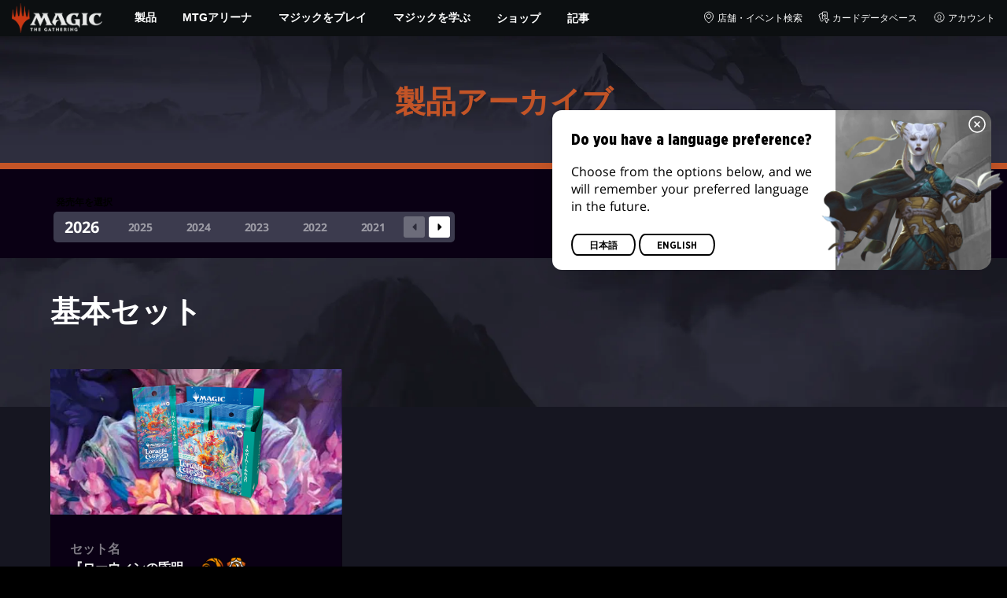

--- FILE ---
content_type: text/html; charset=utf-8
request_url: https://magic.wizards.com/ja/products/card-set-archive
body_size: 66079
content:
<!doctype html><html data-n-head-ssr lang="ja-JP" data-n-head="%7B%22lang%22:%7B%22ssr%22:%22ja-JP%22%7D%7D"><head ><script>window.dataLayer=window.dataLayer||[],window.dataLayer.push({userProperties:{user_id:"",user_type:"",newsletter_opt_in:"",targeted_analytics_opt_in:""}})</script><meta data-n-head="ssr" charset="utf-8"><meta data-n-head="ssr" name="viewport" content="width=device-width, initial-scale=1"><meta data-n-head="ssr" data-hid="google-site-verification" name="google-site-verification" content="WquIfqfWtlm2X62GTeJ-5vDtRrbOVOIT6mFc3vAP5BQ"><meta data-n-head="ssr" data-hid="gsv" name="google-site-verification" content="IjersixWhzfN8VOx9F_Pqujt5-OxIFfqjjNAE3qnb_Q"><meta data-n-head="ssr" data-hid="i18n-og" property="og:locale" content="ja_JP"><meta data-n-head="ssr" data-hid="i18n-og-alt-en-US" property="og:locale:alternate" content="en_US"><meta data-n-head="ssr" data-hid="i18n-og-alt-zh-CN" property="og:locale:alternate" content="zh_CN"><meta data-n-head="ssr" data-hid="i18n-og-alt-zh-TW" property="og:locale:alternate" content="zh_TW"><meta data-n-head="ssr" data-hid="i18n-og-alt-zh-HK" property="og:locale:alternate" content="zh_HK"><meta data-n-head="ssr" data-hid="i18n-og-alt-fr-FR" property="og:locale:alternate" content="fr_FR"><meta data-n-head="ssr" data-hid="i18n-og-alt-de-DE" property="og:locale:alternate" content="de_DE"><meta data-n-head="ssr" data-hid="i18n-og-alt-it-IT" property="og:locale:alternate" content="it_IT"><meta data-n-head="ssr" data-hid="i18n-og-alt-ko-KR" property="og:locale:alternate" content="ko_KR"><meta data-n-head="ssr" data-hid="i18n-og-alt-pt-BR" property="og:locale:alternate" content="pt_BR"><meta data-n-head="ssr" data-hid="i18n-og-alt-ru-RU" property="og:locale:alternate" content="ru_RU"><meta data-n-head="ssr" data-hid="i18n-og-alt-es-ES" property="og:locale:alternate" content="es_ES"><meta data-n-head="ssr" data-hid="description" name="description" content="1993年から現在に至るまで、マジック： ザ・ギャザリングのセットの歴史をご覧ください！"><meta data-n-head="ssr" data-hid="keywords" name="keywords" keywords="undefined"><meta data-n-head="ssr" data-hid="og:title" property="og:title" content="MTGセット・アーカイブ | マジック：ザ・ギャザリング"><meta data-n-head="ssr" data-hid="og:description" property="og:description" content="1993年から現在に至るまで、マジック： ザ・ギャザリングのセットの歴史をご覧ください！"><meta data-n-head="ssr" data-hid="og:image" property="og:image" content="https://images.ctfassets.net/s5n2t79q9icq/4ggiAUKSz7IdKxjRueVMh2/4edf34f48733e06493da642aef193397/Meta_Archive.jpg"><meta data-n-head="ssr" data-hid="twitter:card" property="twitter:card" content="summary_large_image"><meta data-n-head="ssr" data-hid="twitter:title" property="twitter:title" content="MTGセット・アーカイブ | マジック：ザ・ギャザリング"><meta data-n-head="ssr" data-hid="twitter:description" property="twitter:description" content="1993年から現在に至るまで、マジック： ザ・ギャザリングのセットの歴史をご覧ください！"><meta data-n-head="ssr" data-hid="twitter:image" property="twitter:image" content="https://images.ctfassets.net/s5n2t79q9icq/4ggiAUKSz7IdKxjRueVMh2/4edf34f48733e06493da642aef193397/Meta_Archive.jpg"><meta data-n-head="ssr" data-hid="og:type" property="og:type" content="website"><meta data-n-head="ssr" data-hid="og:url" property="og:url" content="https://magic.wizards.com/ja/products/card-set-archive"><meta data-n-head="ssr" data-hid="og:site_name" property="og:site_name" content="MAGIC: THE GATHERING"><title>MTGセット・アーカイブ | マジック：ザ・ギャザリング</title><link data-n-head="ssr" rel="icon" type="image/x-icon" href="/assets/favicon.ico"><link data-n-head="ssr" data-hid="i18n-alt-en" rel="alternate" href="https://magic.wizards.com/en/products/card-set-archive" hreflang="en"><link data-n-head="ssr" data-hid="i18n-alt-zh" rel="alternate" href="https://magic.wizards.com/zh-Hans/products/card-set-archive" hreflang="zh"><link data-n-head="ssr" data-hid="i18n-alt-zh-CN" rel="alternate" href="https://magic.wizards.com/zh-Hans/products/card-set-archive" hreflang="zh-CN"><link data-n-head="ssr" data-hid="i18n-alt-zh-TW" rel="alternate" href="https://magic.wizards.com/zh-Hant/products/card-set-archive" hreflang="zh-TW"><link data-n-head="ssr" data-hid="i18n-alt-zh-HK" rel="alternate" href="https://magic.wizards.com/zh-Hant/products/card-set-archive" hreflang="zh-HK"><link data-n-head="ssr" data-hid="i18n-alt-fr" rel="alternate" href="https://magic.wizards.com/fr/products/card-set-archive" hreflang="fr"><link data-n-head="ssr" data-hid="i18n-alt-de" rel="alternate" href="https://magic.wizards.com/de/products/card-set-archive" hreflang="de"><link data-n-head="ssr" data-hid="i18n-alt-it" rel="alternate" href="https://magic.wizards.com/it/products/card-set-archive" hreflang="it"><link data-n-head="ssr" data-hid="i18n-alt-ja" rel="alternate" href="https://magic.wizards.com/ja/products/card-set-archive" hreflang="ja"><link data-n-head="ssr" data-hid="i18n-alt-ko" rel="alternate" href="https://magic.wizards.com/ko/products/card-set-archive" hreflang="ko"><link data-n-head="ssr" data-hid="i18n-alt-pt" rel="alternate" href="https://magic.wizards.com/pt-BR/products/card-set-archive" hreflang="pt"><link data-n-head="ssr" data-hid="i18n-alt-ru" rel="alternate" href="https://magic.wizards.com/ru/products/card-set-archive" hreflang="ru"><link data-n-head="ssr" data-hid="i18n-alt-es" rel="alternate" href="https://magic.wizards.com/es/products/card-set-archive" hreflang="es"><link data-n-head="ssr" data-hid="i18n-can" rel="canonical" href="https://magic.wizards.com/ja/products/card-set-archive"><script data-n-head="ssr" data-hid="semaphore-script" type="text/javascript" charset="utf-8">!function(){
          window.semaphore=window.semaphore||[],window.ketch=function(){
            window.semaphore.push(arguments)
          };
          var e=new URLSearchParams(document.location.search),
              o=e.has("property")?e.get("property"):"magic",
              n=document.createElement("script");
          n.type="text/javascript",
          n.src="https://global.ketchcdn.com/web/v3/config/hasbro/".concat(o,"/boot.js"),
          n.defer=n.async=!0,
          document.getElementsByTagName("head")[0].appendChild(n)
        }();</script><script data-n-head="ssr" data-hid="gtm-script">if(!window._gtm_init){window._gtm_init=1;(function(w,n,d,m,e,p){w[d]=(w[d]==1||n[d]=='yes'||n[d]==1||n[m]==1||(w[e]&&w[e][p]&&w[e][p]()))?1:0})(window,navigator,'doNotTrack','msDoNotTrack','external','msTrackingProtectionEnabled');(function(w,d,s,l,x,y){w[x]={};w._gtm_inject=function(i){if(w.doNotTrack||w[x][i])return;w[x][i]=1;w[l]=w[l]||[];w[l].push({'gtm.start':new Date().getTime(),event:'gtm.js'});var f=d.getElementsByTagName(s)[0],j=d.createElement(s);j.async=true;j.src='https://www.googletagmanager.com/gtm.js?id='+i;f.parentNode.insertBefore(j,f);};w[y]('GTM-P9XT3MP')})(window,document,'script','dataLayer','_gtm_ids','_gtm_inject')}</script><script data-n-head="ssr" data-hid="org-json-ld" type="application/ld+json">{
  "url": "https://magic.wizards.com/en",
  "logo": "https://images.ctfassets.net/s5n2t79q9icq/3dB5uyWzUH95O1ZPBNNUX5/6cff7c65a809285755ea24b164b6ac65/magic-logo.png?fm=webp",
  "name": "Magic: The Gathering",
  "@type": "Organization",
  "sameAs": [
    "https://www.facebook.com/MagicTheGathering",
    "https://twitter.com/wizards_magic",
    "https://www.instagram.com/wizards_magic/",
    "https://www.youtube.com/channel/UC8ZGymAvfP97qJabgqUkz4A",
    "https://www.twitch.tv/magic",
    "https://en.wikipedia.org/wiki/Magic:_The_Gathering"
  ],
  "@context": "https://schema.org"
}</script><style data-vue-ssr-id="b7d52e30:0 bc810302:0 eae2d398:0 946c05c6:0 4c83b126:0 b1b3b8d0:0 374acc92:0 76a14ec9:0 f8b25b92:0 146bb0db:0 868dae20:0 5cfca502:0 85494fd4:0 7492c6b6:0 6cf89b89:0 a1010530:0 57004bae:0 6e282f1c:0 799657db:0 e73b002e:0 a5eb9fec:0 b1831c10:0 1ba2bf78:0 0f67c287:0 775d6145:0 778edac2:0 d11c2f98:0 fc6fc2fa:0 70dba171:0 314138da:0 1f7a77db:0">.nuxt-progress{background-color:#e83411;height:2px;left:0;opacity:1;position:fixed;right:0;top:0;transition:width .1s,opacity .4s;width:0;z-index:999999}.nuxt-progress.nuxt-progress-notransition{transition:none}.nuxt-progress-failed{background-color:red}
@font-face{font-display:swap;font-family:"Beleren";font-style:normal;font-weight:400;src:url(/assets/fonts/Beleren-Bold.woff2) format("woff2"),url(/assets/fonts/Beleren-Bold.woff) format("woff"),url(/assets/fonts/Beleren-Bold.ttf) format("truetype")}@font-face{font-display:swap;font-family:"Beleren Small Caps";font-style:normal;font-weight:400;src:url(/assets/fonts/Beleren-Small-Caps.woff2) format("woff2"),url(/assets/fonts/Beleren-Small-Caps.woff) format("woff"),url(/assets/fonts/Beleren-Small-Caps.ttf) format("truetype")}@font-face{font-display:swap;font-family:"Open Sans";font-style:italic;font-weight:300;src:local("Open Sans Light Italic"),local("OpenSans-LightItalic"),url(/assets/fonts/OpenSans-LightItalic-Ext.woff2) format("woff2");unicode-range:u+0100-024f,u+0259,u+1e??,u+2020,u+20a0-20ab,u+20ad-20cf,u+2113,u+2c60-2c7f,u+a720-a7ff}@font-face{font-display:swap;font-family:"Open Sans";font-style:italic;font-weight:300;src:local("Open Sans Light Italic"),local("OpenSans-LightItalic"),url(/assets/fonts/OpenSans-LightItalic.woff2) format("woff2");unicode-range:u+00??,u+0131,u+0152-0153,u+02bb-02bc,u+02c6,u+02da,u+02dc,u+2000-206f,u+2074,u+20ac,u+2122,u+2191,u+2193,u+2212,u+2215,u+feff,u+fffd}@font-face{font-display:swap;font-family:"Open Sans";font-style:italic;font-weight:400;src:local("Open Sans Italic"),local("OpenSans-Italic"),url(/assets/fonts/OpenSans-Italic-Ext.woff2) format("woff2");unicode-range:u+0100-024f,u+0259,u+1e??,u+2020,u+20a0-20ab,u+20ad-20cf,u+2113,u+2c60-2c7f,u+a720-a7ff}@font-face{font-display:swap;font-family:"Open Sans";font-style:italic;font-weight:400;src:local("Open Sans Italic"),local("OpenSans-Italic"),url(/assets/fonts/OpenSans-Italic.woff2) format("woff2");unicode-range:u+00??,u+0131,u+0152-0153,u+02bb-02bc,u+02c6,u+02da,u+02dc,u+2000-206f,u+2074,u+20ac,u+2122,u+2191,u+2193,u+2212,u+2215,u+feff,u+fffd}@font-face{font-display:swap;font-family:"Open Sans";font-style:italic;font-weight:600;src:local("Open Sans SemiBold Italic"),local("OpenSans-SemiBoldItalic"),url(/assets/fonts/OpenSans-SemiBoldItalic-Ext.woff2) format("woff2");unicode-range:u+0100-024f,u+0259,u+1e??,u+2020,u+20a0-20ab,u+20ad-20cf,u+2113,u+2c60-2c7f,u+a720-a7ff}@font-face{font-display:swap;font-family:"Open Sans";font-style:italic;font-weight:600;src:local("Open Sans SemiBold Italic"),local("OpenSans-SemiBoldItalic"),url(/assets/fonts/OpenSans-SemiBoldItalic.woff2) format("woff2");unicode-range:u+00??,u+0131,u+0152-0153,u+02bb-02bc,u+02c6,u+02da,u+02dc,u+2000-206f,u+2074,u+20ac,u+2122,u+2191,u+2193,u+2212,u+2215,u+feff,u+fffd}@font-face{font-display:swap;font-family:"Open Sans";font-style:italic;font-weight:700;src:local("Open Sans Bold Italic"),local("OpenSans-BoldItalic"),url(/assets/fonts/OpenSans-BoldItalic-Ext.woff2) format("woff2");unicode-range:u+0100-024f,u+0259,u+1e??,u+2020,u+20a0-20ab,u+20ad-20cf,u+2113,u+2c60-2c7f,u+a720-a7ff}@font-face{font-display:swap;font-family:"Open Sans";font-style:italic;font-weight:700;src:local("Open Sans Bold Italic"),local("OpenSans-BoldItalic"),url(/assets/fonts/OpenSans-BoldItalic.woff2) format("woff2");unicode-range:u+00??,u+0131,u+0152-0153,u+02bb-02bc,u+02c6,u+02da,u+02dc,u+2000-206f,u+2074,u+20ac,u+2122,u+2191,u+2193,u+2212,u+2215,u+feff,u+fffd}@font-face{font-display:swap;font-family:"Open Sans";font-style:italic;font-weight:800;src:local("Open Sans ExtraBold Italic"),local("OpenSans-ExtraBoldItalic"),url(/assets/fonts/OpenSans-ExtraBoldItalic-Ext.woff2) format("woff2");unicode-range:u+0100-024f,u+0259,u+1e??,u+2020,u+20a0-20ab,u+20ad-20cf,u+2113,u+2c60-2c7f,u+a720-a7ff}@font-face{font-display:swap;font-family:"Open Sans";font-style:italic;font-weight:800;src:local("Open Sans ExtraBold Italic"),local("OpenSans-ExtraBoldItalic"),url(/assets/fonts/OpenSans-ExtraBoldItalic.woff2) format("woff2");unicode-range:u+00??,u+0131,u+0152-0153,u+02bb-02bc,u+02c6,u+02da,u+02dc,u+2000-206f,u+2074,u+20ac,u+2122,u+2191,u+2193,u+2212,u+2215,u+feff,u+fffd}@font-face{font-display:swap;font-family:"Open Sans";font-style:normal;font-weight:300;src:local("Open Sans Light"),local("OpenSans-Light"),url(/assets/fonts/OpenSans-Light-Ext.woff2) format("woff2");unicode-range:u+0100-024f,u+0259,u+1e??,u+2020,u+20a0-20ab,u+20ad-20cf,u+2113,u+2c60-2c7f,u+a720-a7ff}@font-face{font-display:swap;font-family:"Open Sans";font-style:normal;font-weight:300;src:local("Open Sans Light"),local("OpenSans-Light"),url(/assets/fonts/OpenSans-Light.woff2) format("woff2");unicode-range:u+00??,u+0131,u+0152-0153,u+02bb-02bc,u+02c6,u+02da,u+02dc,u+2000-206f,u+2074,u+20ac,u+2122,u+2191,u+2193,u+2212,u+2215,u+feff,u+fffd}@font-face{font-display:swap;font-family:"Open Sans";font-style:normal;font-weight:400;src:local("Open Sans Regular"),local("OpenSans-Regular"),url(/assets/fonts/OpenSans-Regular-Ext.woff2) format("woff2");unicode-range:u+0100-024f,u+0259,u+1e??,u+2020,u+20a0-20ab,u+20ad-20cf,u+2113,u+2c60-2c7f,u+a720-a7ff}@font-face{font-display:swap;font-family:"Open Sans";font-style:normal;font-weight:400;src:local("Open Sans Regular"),local("OpenSans-Regular"),url(/assets/fonts/OpenSans-Regular.woff2) format("woff2");unicode-range:u+00??,u+0131,u+0152-0153,u+02bb-02bc,u+02c6,u+02da,u+02dc,u+2000-206f,u+2074,u+20ac,u+2122,u+2191,u+2193,u+2212,u+2215,u+feff,u+fffd}@font-face{font-display:swap;font-family:"Open Sans";font-style:normal;font-weight:600;src:local("Open Sans SemiBold"),local("OpenSans-SemiBold"),url(/assets/fonts/OpenSans-SemiBold-Ext.woff2) format("woff2");unicode-range:u+0100-024f,u+0259,u+1e??,u+2020,u+20a0-20ab,u+20ad-20cf,u+2113,u+2c60-2c7f,u+a720-a7ff}@font-face{font-display:swap;font-family:"Open Sans";font-style:normal;font-weight:600;src:local("Open Sans SemiBold"),local("OpenSans-SemiBold"),url(/assets/fonts/OpenSans-SemiBold.woff2) format("woff2");unicode-range:u+00??,u+0131,u+0152-0153,u+02bb-02bc,u+02c6,u+02da,u+02dc,u+2000-206f,u+2074,u+20ac,u+2122,u+2191,u+2193,u+2212,u+2215,u+feff,u+fffd}@font-face{font-display:swap;font-family:"Open Sans";font-style:normal;font-weight:700;src:local("Open Sans Bold"),local("OpenSans-Bold"),url(/assets/fonts/OpenSans-Bold-Ext.woff2) format("woff2");unicode-range:u+0100-024f,u+0259,u+1e??,u+2020,u+20a0-20ab,u+20ad-20cf,u+2113,u+2c60-2c7f,u+a720-a7ff}@font-face{font-display:swap;font-family:"Open Sans";font-style:normal;font-weight:700;src:local("Open Sans Bold"),local("OpenSans-Bold"),url(/assets/fonts/OpenSans-Bold.woff2) format("woff2");unicode-range:u+00??,u+0131,u+0152-0153,u+02bb-02bc,u+02c6,u+02da,u+02dc,u+2000-206f,u+2074,u+20ac,u+2122,u+2191,u+2193,u+2212,u+2215,u+feff,u+fffd}@font-face{font-display:swap;font-family:"Open Sans";font-style:normal;font-weight:800;src:local("Open Sans ExtraBold"),local("OpenSans-ExtraBold"),url(/assets/fonts/OpenSans-ExtraBold-Ext.woff2) format("woff2");unicode-range:u+0100-024f,u+0259,u+1e??,u+2020,u+20a0-20ab,u+20ad-20cf,u+2113,u+2c60-2c7f,u+a720-a7ff}@font-face{font-display:swap;font-family:"Open Sans";font-style:normal;font-weight:800;src:local("Open Sans ExtraBold"),local("OpenSans-ExtraBold"),url(/assets/fonts/OpenSans-ExtraBold.woff2) format("woff2");unicode-range:u+00??,u+0131,u+0152-0153,u+02bb-02bc,u+02c6,u+02da,u+02dc,u+2000-206f,u+2074,u+20ac,u+2122,u+2191,u+2193,u+2212,u+2215,u+feff,u+fffd}@font-face{font-display:swap;font-family:"Gotham Narrow";font-style:normal;font-weight:500;src:url(/assets/fonts/GothamNarrow-Medium.woff2) format("woff2")}@font-face{font-display:swap;font-family:"Gotham Narrow";font-style:normal;font-weight:600;src:url(/assets/fonts/GothamNarrow-Bold.woff2) format("woff2")}@font-face{font-display:swap;font-family:"Gotham Narrow";font-style:normal;font-weight:800;src:url(/assets/fonts/GothamNarrow-Black.woff2) format("woff2")}:root{--black:#000;--black-alpha0:transparent;--black-alpha10:rgba(0,0,0,.1);--black-alpha25:rgba(0,0,0,.25);--black-alpha50:rgba(0,0,0,.5);--black-alpha75:rgba(0,0,0,.75);--black-alpha90:rgba(0,0,0,.9);--white:#fff;--white-alpha0:hsla(0,0%,100%,0);--white-alpha10:hsla(0,0%,100%,.1);--white-alpha25:hsla(0,0%,100%,.25);--white-alpha50:hsla(0,0%,100%,.5);--white-alpha75:hsla(0,0%,100%,.75);--white-alpha90:hsla(0,0%,100%,.9);--magic-brand-red:#ea3601;--magic-brand-orange:#ff6000;--discord-brand-color:#404fec;--facebook-brand-color:#0d77fb;--instagram-brand-color:#405de6;--twitter-brand-color:#1da1f2;--tiktok-brand-color:#fe2c55;--twitch-brand-color:#9436ff;--youtube-brand-color:#ff0100;--system-font-family:-apple-system,system-ui,-apple-system,Segoe UI,Roboto,Ubuntu,Cantarell,Noto Sans,sans-serif,"Segoe UI",Roboto,"Helvetica Neue",Arial,"Noto Sans",sans-serif,"Apple Color Emoji","Segoe UI Emoji","Segoe UI Symbol","Noto Color Emoji";--base-font-color:var(--white);--base-font-family:"Open Sans",Arial,sans-serif;--base-font-size:16px;--base-word-spacing:1px;--strong-font-family:"Gotham Narrow",Arial,serif;--magic-font-family:"Beleren",serif;--magic-font-family-small-caps:"Beleren Small Caps",serif;--html-background:var(--black);--max-site-width:2160px;--default-max-content-width:1440px;--site-header-height:54px;--site-header-z-index:100;--swiper-overflow:visible;--auto-card-label-color:#eb2c06;--easeInSine:cubic-bezier(0.47,0,0.745,0.715);--easeInCubic:cubic-bezier(0.55,0.055,0.675,0.19);--easeInQuint:cubic-bezier(0.755,0.05,0.855,0.06);--easeInCirc:cubic-bezier(0.6,0.04,0.98,0.335);--easeOutSine:cubic-bezier(0.39,0.575,0.565,1);--easeOutCubic:cubic-bezier(0.215,0.61,0.355,1);--easeOutQuint:cubic-bezier(0.23,1,0.32,1);--easeOutCirc:cubic-bezier(0.075,0.82,0.165,1);--easeInOutSine:cubic-bezier(0.445,0.05,0.55,0.95);--easeInOutCubic:cubic-bezier(0.645,0.045,0.355,1);--easeInOutQuint:cubic-bezier(0.86,0,0.07,1);--easeInOutCirc:cubic-bezier(0.785,0.135,0.15,0.86);--easeInQuad:cubic-bezier(0.55,0.085,0.68,0.53);--easeInQuart:cubic-bezier(0.895,0.03,0.685,0.22);--easeInExpo:cubic-bezier(0.95,0.05,0.795,0.035);--easeInBack:cubic-bezier(0.6,-0.28,0.735,0.045);--easeOutQuad:cubic-bezier(0.25,0.46,0.45,0.94);--easeOutQuart:cubic-bezier(0.165,0.84,0.44,1);--easeOutExpo:cubic-bezier(0.19,1,0.22,1);--easeOutBack:cubic-bezier(0.175,0.885,0.32,1.275);--easeInOutQuad:cubic-bezier(0.455,0.03,0.515,0.955);--easeInOutQuart:cubic-bezier(0.77,0,0.175,1);--easeInOutExpo:cubic-bezier(1,0,0,1);--easeInOutBack:cubic-bezier(0.68,-0.55,0.265,1.55)}html{-ms-text-size-adjust:100%;-webkit-text-size-adjust:100%;-moz-osx-font-smoothing:grayscale;-webkit-font-smoothing:antialiased;background:#000;background:var(--html-background);box-sizing:border-box;color:#fff;color:var(--base-font-color,#fff);font-family:"Open Sans",Arial,sans-serif;font-family:var(--base-font-family);font-size:16px;font-size:var(--base-font-size);word-spacing:1px;word-spacing:var(--base-word-spacing)}*,:after,:before{box-sizing:border-box;margin:0}[role=button],[type=button],[type=reset],[type=submit],button{cursor:pointer}h1,h2,h3,h4,h5,h6{font-family:"Gotham Narrow",Arial,serif;font-family:var(--strong-font-family);font-weight:800;text-transform:uppercase}a{color:#ea3601;color:var(--theme-link-color,#ea3601);outline:none;-webkit-text-decoration:none;text-decoration:none;will-change:filter}a:focus,a:hover{filter:drop-shadow(0 0 8px #ea3601);filter:drop-shadow(0 0 8px var(--theme-link-color,#ea3601))}a:active{color:#b93b0d;color:var(--theme-link-color--active,#b93b0d)}img{vertical-align:middle}option{color:rgba(0,0,0,.9);color:var(--black-alpha90)}dialog:focus-visible{outline:none}.__nuxt-error-page{min-height:66vh;position:relative!important}swiper-container::part(scrollbar){position:relative!important}swiper-container::part(scrollbar){--swiper-scrollbar-bg-color:rgba(0,0,0,.33);--swiper-scrollbar-drag-bg-color:#e83411;--swiper-scrollbar-sides-offset:80px;--swiper-scrollbar-bottom:0;margin:2rem 0 0;margin:var(--swiper-scrollbar-margin,2rem 0 0)}swiper-container::part(scrollbar):after{content:"";cursor:grab;height:40px;left:50%;position:absolute;top:50%;transform:translate(-50%,-50%);width:100%;z-index:1}swiper-container::part(scrollbar):active:after{cursor:grabbing}.swiper,.swiper-container{overflow:visible!important;overflow:var(--swiper-overflow,visible)!important;touch-action:pan-y}.swiper-wrapper{display:flex}.swiper-slide{height:auto!important;height:var(--swiper-slide-height,auto)!important}.swiperArrows-absolute{cursor:pointer;display:none;position:absolute;top:50%;transform:translateY(-50%);z-index:1}@media(min-width:1024px){.swiperArrows-absolute{display:inline-block}}.swiper-button-lock{display:none!important;pointer-events:none!important}.swiperPrev-absolute{left:0}.swiperNext-absolute{right:0}.swiperPrev-absolute--5{left:-5%}.swiperNext-absolute--5{right:-5%}deck-list{white-space:pre}.u-text-center{text-align:center}.u-sr-only{border:0;color:transparent;font:0/0 a;text-shadow:none}.u-img-responsive{height:auto;max-width:100%}.u-br-12{border-radius:12px;overflow:hidden}.hidden{display:none!important}
.css-8VpUG{-webkit-clip-path:content-box;clip-path:content-box;margin:0 auto;max-width:var(--max-site-width)}.css-rgoyv{-webkit-backdrop-filter:blur(2px);backdrop-filter:blur(2px);background:var(--black-alpha75);bottom:0;left:0;position:fixed;right:0;top:0;z-index:calc(var(--site-header-z-index) - 1)}
.css-RbpHS{height:1px;left:-999px;left:0;overflow:hidden;position:absolute;top:auto;width:1px;z-index:-2}.css-RbpHS:focus{border:1px dashed var(--black)}.css-RbpHS:active,.css-RbpHS:focus{background:var(--black);color:var(--white);font-size:.875rem;font-weight:600;height:var(--site-header-height);left:0;outline:none;overflow:auto;padding:1.15em 0 1em;position:fixed;right:0;text-align:center;-webkit-text-decoration:underline;text-decoration:underline;top:0;width:auto;z-index:800}
.css-pwZO0{--theme-link-color:#ea3601;--theme-link-color--active:#b93b0d;--theme-accent-color:#ea4b12;--logo-width:115px;--bar-bg-color:#0c0f11;--bar-padding:0 15px;--bar-justify:center;--bar-links-display:none;--bar-link-gap:20px;--bar-link-color:var(--white);--bar-link-icon-size:1.3em;--burger-display:block;--nav-display:none;--navigation-padding:6px 15px;--navigation-display:none;--drawer-max-width:320px;--drawer-top-padding:var(--site-header-height)}@media(min-width:1024px){.css-pwZO0{--bar-justify:flex-start;--bar-links-display:block;--burger-display:none;--nav-display:block;--navigation-display:flex}}.css-ijoWq{background-color:var(--bar-bg-color);position:sticky;top:0;z-index:var(--site-header-z-index)}.css-IPddW{display:var(--nav-display);height:100%}.css-7Mm5k{align-items:center;background-color:var(--bar-bg-color);display:flex;height:var(--site-header-height);justify-content:var(--bar-justify);margin:0 auto;max-width:calc(var(--default-max-content-width) + 30px);padding:var(--bar-padding);position:relative}.css-KIU28{display:none}.css-QgeYR{list-style:none;padding:0 1.5em}.css-QgeYR,.css-QgeYR li{height:100%}.css-QgeYR .css-rCH-s{align-items:center;background:transparent;border:none;color:var(--white);display:inline-flex;font-size:.875rem;font-weight:700;height:100%;justify-content:center;padding:0 1.2em;text-transform:uppercase}.css-QgeYR .css-rCH-s:focus,.css-QgeYR .css-rCH-s:hover{color:var(--theme-link-color);filter:drop-shadow(0 0 8px var(--theme-link-color));outline:none}.css-QgeYR .css-rCH-s:active{color:var(--theme-link-color--active)}.css-QgeYR .css-pLDdE{position:relative}.css-QgeYR .css-pLDdE:after{border:9px solid transparent;border-top:11px solid var(--theme-accent-color);content:"";display:block;left:50%;position:absolute;top:100%;transform:translateX(-9px);z-index:1000}.css-bbSbK{display:var(--burger-display);left:15px;position:absolute;top:50%;transform:translateY(-50%)}.css-Obhd0{flex:0 0 auto;width:var(--logo-width)}.css-wXlq4{height:auto;width:100%}.css-hZhFq{display:var(--bar-links-display);margin-left:auto}.css-UHKKC{list-style:none;margin-right:calc(0px - var(--bar-link-gap)/2);padding:0}.css-OrBaX{color:var(--bar-link-color);font-size:.75rem;line-height:1;margin:0 calc(var(--bar-link-gap)/2);text-transform:uppercase}.css-OrBaX:focus,.css-OrBaX:hover{color:var(--theme-link-color);filter:drop-shadow(0 0 8px var(--theme-link-color))}.css-OrBaX:active{color:var(--theme-link-color--active)}.css-Y58\+d{height:var(--bar-link-icon-size);margin-right:.25em;width:var(--bar-link-icon-size)}.css-pbj5P{height:100%;left:0;max-width:var(--drawer-max-width);position:fixed;top:0;transform:translateX(-100%) translateZ(0);transition:transform .3s var(--easeOutCirc);width:80vw;z-index:-1}.css-pbj5P.css-eVLZA{transform:translateX(0) translateZ(0)}.css-ZtHNW{background-color:var(--black);height:100%;padding:var(--drawer-top-padding) 0 0}.css-yDRko{list-style:none;max-height:100%;overflow:auto;padding:0}.css-NK8Pc{border-top:1px solid hsla(0,0%,100%,.1);list-style:none;padding:0}.css-w3STG .css-rCH-s{color:var(--white);font-weight:600;padding:.75em 1.5em .75em 2em}.css-w3STG .css-rCH-s:active,.css-w3STG .css-rCH-s:hover{color:var(--theme-link-color)}.css--dVAy .css-w3STG .css-rCH-s{font-weight:inherit}.css-w3STG .css-OrBaX{font-size:.875rem;padding:1em}.css-NPCbI{min-height:100px;width:100%}.css-g77Qr{background-color:var(--black);position:sticky;top:0}.css-guqOt{font-size:.9em;font-weight:700;position:relative;text-transform:uppercase}.css-guqOt:after{background-color:#ea4b12;content:"";display:block;height:2px;position:absolute;top:calc(100% + 2px);width:26px}.css-3kNYm{height:1.375em;margin-left:auto;width:1.375em}.css-GkXm9{position:absolute;transform:translateX(calc(-100% - 5px))}.css-k3\+MB{height:100%;width:100%}.css-fLm0P{background-color:var(--black);border-top:3px solid var(--theme-accent-color);left:0;padding:2em 0;position:fixed;top:var(--drawer-top-padding);width:100vw;z-index:-1}.css-owYot{margin-bottom:1em;max-width:200px}.css-4isMn{height:100%;left:0;position:fixed;right:0;top:var(--site-header-height)}.css-Sv21e{display:flex;margin:0 auto;max-width:var(--default-max-content-width);padding:0}.css-lvUQK{margin:0 2em}.css-KeIPk,.css-lvUQK{list-style:none;padding:0}.css-JkMvT{font-weight:700;text-transform:uppercase}.css-JkMvT:after{background-color:var(--theme-accent-color);content:"";display:block;height:2px;margin:3px 0 6px;width:26px}.css-x4ztt{align-items:center;color:var(--white-alpha75);display:inline-flex;flex-direction:column;justify-content:center;margin:4px 0}.css-x4ztt:active,.css-x4ztt:focus,.css-x4ztt:hover{color:var(--theme-link-color)}.css-Sy8YD{font-weight:700}.css-IdCc8{outline:none}.css-NKAb-{pointer-events:none}.css--E4Rg{position:relative;z-index:-2}.css--E4Rg.css-GQo9U{filter:blur(2px)}.css--E4Rg.css-GQo9U:after{background:var(--black-alpha75);bottom:0;content:"";left:0;position:absolute;right:0;top:0;z-index:100}
.css-GvEcW{--max-width:1200px}.css-Okwuj{padding:12px;position:relative}.css-Okwuj:before{background-color:var(--black);bottom:0;content:"";left:0;position:absolute;right:0;top:0;z-index:-1}.css-EP8jX{margin:0 auto;max-width:var(--max-width)}.css-hUA5l{padding:0 10px}
.css-V7\+d5{display:flex}.css-V7\+d5.css-simOn{display:inline-flex}.css-V7\+d5.css-qYndh{height:100%;width:100%}.css-V7\+d5.css-rZ8nS{height:100%}.css-V7\+d5.css-7gtHY{width:100%}.css-uKHBa{justify-content:flex-start}.css-tEXox{justify-content:flex-end}.css-zaJql{justify-content:center}.css-SY8hn{justify-content:space-around}.css-lHyHX{justify-content:space-between}.css-Y\+iIE{justify-content:space-evenly}.css-omMmf{align-items:flex-start}.css-P73fn{align-items:flex-end}.css-EbWDK{align-items:center}.css-ySvRo{align-items:stretch}
.css-vX-d7{background:var(--body-background);color:var(--base-font-color);opacity:1;overflow-x:clip;transition:opacity .2s var(--easeInOutQuad)}.css-vX-d7.css-MREyH{opacity:0}.css-lycwM,.css-CSDhh{position:relative}.css-lycwM.css-J6bNh{background:var(--theme-odd-section-tint)}.css-lycwM.css-09hJF{background:var(--theme-even-section-tint)}.css-b3jAy{bottom:0;position:absolute;right:20px;top:20px}
.css-DUoBJ{--rich-banner-wrap-padding:var(--rich-banner-wrap-padding--base,50px 15px 40px);--rich-banner-container-flex-direction:var(--rich-banner-container-flex-direction--base,column);--rich-banner-graphic-max-width:var(--rich-banner-graphic-max-width--base,auto);--rich-banner-content-text-align:var(--rich-banner-content-text-align--base,center);--rich-banner-disclaimer-text-align:var(--rich-banner-disclaimer-text-align--base,center);--rich-banner-ctas-justify-content:var(--rich-banner-ctas-justify-content--base,center);--rich-banner-copy-display:var(--rich-banner-copy-display--base,block)}@media(min-width:768px){.css-DUoBJ{--rich-banner-wrap-padding:var(--rich-banner-wrap-padding--sm,50px 15px 40px)}}@media(min-width:1024px){.css-DUoBJ{--rich-banner-wrap-padding:var(--rich-banner-wrap-padding--md,50px 15px 40px)}}@media(min-width:768px){.css-DUoBJ{--rich-banner-container-flex-direction:var(--rich-banner-container-flex-direction--sm,column)}}@media(min-width:1024px){.css-DUoBJ{--rich-banner-container-flex-direction:var(--rich-banner-container-flex-direction--md,row)}}@media(min-width:768px){.css-DUoBJ{--rich-banner-graphic-max-width:var(--rich-banner-graphic-max-width--sm,50%)}}@media(min-width:1024px){.css-DUoBJ{--rich-banner-graphic-max-width:var(--rich-banner-graphic-max-width--md,50%)}}@media(min-width:1250px){.css-DUoBJ{--rich-banner-graphic-max-width:var(--rich-banner-graphic-max-width--lg,50%)}}@media(min-width:768px){.css-DUoBJ{--rich-banner-content-text-align:var(--rich-banner-content-text-align--sm,center)}}@media(min-width:1024px){.css-DUoBJ{--rich-banner-content-text-align:var(--rich-banner-content-text-align--md,left)}}@media(min-width:768px){.css-DUoBJ{--rich-banner-disclaimer-text-align:var(--rich-banner-disclaimer-text-align--sm,center)}}@media(min-width:1024px){.css-DUoBJ{--rich-banner-disclaimer-text-align:var(--rich-banner-disclaimer-text-align--md,left)}}@media(min-width:768px){.css-DUoBJ{--rich-banner-ctas-justify-content:var(--rich-banner-ctas-justify-content--sm,center)}}@media(min-width:1024px){.css-DUoBJ{--rich-banner-ctas-justify-content:var(--rich-banner-ctas-justify-content--md,flex-start)}}@media(min-width:768px){.css-DUoBJ{--rich-banner-copy-display:var(--rich-banner-copy-display--sm,block)}}@media(min-width:1024px){.css-DUoBJ{--rich-banner-copy-display:var(--rich-banner-copy-display--md,block)}}@media(min-width:1250px){.css-DUoBJ{--rich-banner-copy-display:var(--rich-banner-copy-display--lg,block)}}.css-c1Af-{--magic-card-margin:0;--magic-card-max-width:100%;background:var(--rich-banner-background);padding:var(--rich-banner-wrap-padding)}.css-FzYPV{align-content:center;align-items:center;display:flex;flex-direction:var(--rich-banner-container-flex-direction);gap:2em;gap:var(--rich-banner-container-gap,2em);justify-content:center;margin:0 auto;max-width:1600px;max-width:var(--container-max-width,1600px);place-content:center}.css-EkPPN{align-items:center;display:flex;flex:0 1 auto;justify-content:center;max-width:var(--rich-banner-graphic-max-width)}.css-E7MiS{flex:0 1 auto;max-width:960px;padding:1em;text-align:var(--rich-banner-content-text-align)}.css-tNw2m.css-tNw2m{color:var(--rich-banner-header-color,var(--white));font-size:36px;font-weight:700;line-height:1;width:100%}@media screen and (min-width:320px){.css-tNw2m.css-tNw2m{font-size:calc(35px + .3125vw)}}@media screen and (min-width:1600px){.css-tNw2m.css-tNw2m{font-size:40px}}.css-TFhb4{color:var(--rich-banner-subheader-color,var(--white));font-weight:500;line-height:1;margin:0 0 6px;margin:var(--rich-banner-subheader-margin,0 0 6px);width:100%}.css-t2\+Am{color:var(--rich-banner-copy-color,var(--white));display:var(--rich-banner-copy-display);font-size:1em;max-width:600px;max-width:var(--copy-max-width,600px);width:100%}.css-t2\+Am h1{font-size:3em}.css-t2\+Am h2{font-size:2.5em}.css-t2\+Am h3{font-size:2em}.css-t2\+Am h4{font-size:1.75em;font-weight:500}.css-t2\+Am h5{font-size:1.5em;font-weight:500}.css-t2\+Am h6{font-size:1.25em;font-weight:500}.css-8j9WV{align-items:center;display:flex;flex-wrap:wrap;justify-content:var(--rich-banner-ctas-justify-content);margin:12px 0 0;width:100%}.css-8j9WV .css-Hqg0r{display:inline-flex;margin:6px;margin:var(--rich-banner-cta-margin,6px)}.css-m5Avb.css-m5Avb{--disclaimer-font-size:var(--rich-banner-disclaimer-font-size,14px);--disclaimer-text-align:var(--rich-banner-disclaimer-text-align);--disclaimer-margin:0.5em 0.5em 0;--disclaimer-padding:0}
.css-lgBI5{--backdrop-anchored-img-height:var(--backdrop-anchored-img-height--base);--backdrop-anchored-width:100%;overflow:hidden;overflow:var(--backdrop-overflow,hidden);position:relative;z-index:0;z-index:var(--backdrop-z-index,0)}@media(min-width:576px){.css-lgBI5{--backdrop-anchored-width:var(--backdrop-anchored-width--xs,767px);--backdrop-anchored-img-height:var(--backdrop-anchored-img-height--xs)}}@media(min-width:768px){.css-lgBI5{--backdrop-anchored-width:var(--backdrop-anchored-width--sm,1023px);--backdrop-anchored-img-height:var(--backdrop-anchored-img-height--sm)}}@media(min-width:1024px){.css-lgBI5{--backdrop-anchored-width:var(--backdrop-anchored-width--md,1920px);--backdrop-anchored-img-height:var(--backdrop-anchored-img-height--md)}}@media(min-width:1250px){.css-lgBI5{--backdrop-anchored-width:var(--backdrop-anchored-width--lg,1920px);--backdrop-anchored-img-height:var(--backdrop-anchored-img-height--lg)}}.css-lgBI5.css-cZTqO{top:0}.css-SDYMF,.css-lgBI5.css-cZTqO{bottom:0;left:0;position:absolute;right:0}.css-SDYMF{pointer-events:none;top:var(--backdrop-intersection-offset)}.css-SDYMF.css-1O3Xu{background-color:rgba(255,0,0,.15);border:1px solid #ffeeba;pointer-events:auto;z-index:10}.css-SUx2I{bottom:0;left:0;overflow:hidden;pointer-events:none;position:absolute;right:0;top:-1px}.css-zR-P-{height:100%;left:50%;overflow:hidden;position:relative;transform:translateX(-50%);width:100%;z-index:-1}.css-zR-P-.css-qUi-b img{height:100%;-o-object-position:top;object-position:top;-o-object-position:var(--backdrop-alignment,top);object-position:var(--backdrop-alignment,top)}.css-zR-P-.css-H7MGG img{height:100%;-o-object-position:left;object-position:left;-o-object-position:var(--backdrop-alignment,left);object-position:var(--backdrop-alignment,left)}.css-zR-P-.css-gbSxd img{height:100%;-o-object-position:bottom;object-position:bottom;-o-object-position:var(--backdrop-alignment,bottom);object-position:var(--backdrop-alignment,bottom)}.css-zR-P-.css-4iv0A img{height:100%;-o-object-position:right;object-position:right;-o-object-position:var(--backdrop-alignment,right);object-position:var(--backdrop-alignment,right)}.css-zR-P-.css-0Tq\+D{bottom:auto;bottom:var(--backdrop-anchored-bottom,unset);height:100%;max-width:100%;width:var(--backdrop-anchored-width)}.css-zR-P-.css-0Tq\+D img{height:auto;height:var(--backdrop-anchored-img-height,auto);left:50%;min-height:0;min-height:auto;position:absolute;top:0;transform:translateX(-50%);width:var(--backdrop-anchored-width)}.css-zR-P-.css-0Tq\+D.css-H7MGG img{left:0;transform:none}.css-zR-P-.css-0Tq\+D.css-4iv0A img{left:auto;right:0;transform:none}.css-zR-P-.css-p8lIn{height:100%;max-width:100%;top:auto;top:var(--backdrop-anchored-top,unset);width:var(--backdrop-anchored-width)}.css-zR-P-.css-p8lIn img{bottom:0;height:auto;height:var(--backdrop-anchored-img-height,auto);left:50%;min-height:0;min-height:auto;position:absolute;transform:translateX(-50%);width:var(--backdrop-anchored-width)}.css-zR-P-.css-p8lIn.css-H7MGG img{left:0;transform:none}.css-zR-P-.css-p8lIn.css-4iv0A img{left:auto;right:0;transform:none}.css-JAkmE{bottom:0;left:0;overflow:hidden;position:absolute;right:0;top:0;z-index:-1}.css-QrnY2,.css-U1fCZ{min-height:100%;-o-object-fit:cover;object-fit:cover;width:100%}.css-U1fCZ{left:50%;position:absolute;top:0;transform:translateX(-50%)}
.css-LxsXf{margin:0!important;min-height:100%;-o-object-fit:cover;object-fit:cover;width:100%}
.css-f0Dnj{display:flex;flex-direction:column}.css-f0Dnj.css-SDt1g{display:inline-flex}.css-f0Dnj.css-5qRfN{height:100%;width:100%}.css-f0Dnj.css-De9HK{height:100%}.css-f0Dnj.css-PFJTf{width:100%}.css-fNbGE{justify-content:flex-start}.css-ivotG{justify-content:flex-end}.css-lEWJZ{justify-content:center}.css-UkJ5L{justify-content:space-around}.css-0-dBH{justify-content:space-between}.css-7RvyW{justify-content:space-evenly}.css-ve8QP{align-items:flex-start}.css-XOkp3{align-items:flex-end}.css-\+c1ER{align-items:center}
.css-ZAN76{font-size:36px;line-height:1.2}@media screen and (min-width:320px){.css-ZAN76{font-size:calc(34.5px + .46875vw)}}@media screen and (min-width:1600px){.css-ZAN76{font-size:42px}}.css-S3WFH{font-size:30px;line-height:1.2}@media screen and (min-width:320px){.css-S3WFH{font-size:calc(28.5px + .46875vw)}}@media screen and (min-width:1600px){.css-S3WFH{font-size:36px}}.css-Ur81b{font-size:24px;line-height:1.2}@media screen and (min-width:320px){.css-Ur81b{font-size:calc(22.5px + .46875vw)}}@media screen and (min-width:1600px){.css-Ur81b{font-size:30px}}.css-blB8m{font-size:18px;line-height:1.2}@media screen and (min-width:320px){.css-blB8m{font-size:calc(16.5px + .46875vw)}}@media screen and (min-width:1600px){.css-blB8m{font-size:24px}}.css-mxE4Y{font-size:16px;line-height:1.2}@media screen and (min-width:320px){.css-mxE4Y{font-size:calc(14.5px + .46875vw)}}@media screen and (min-width:1600px){.css-mxE4Y{font-size:22px}}.css-ApGFf{font-size:14px;line-height:1.2}@media screen and (min-width:320px){.css-ApGFf{font-size:calc(12.5px + .46875vw)}}@media screen and (min-width:1600px){.css-ApGFf{font-size:20px}}.css-i1S\+o{clip:rect(0,0,0,0);border:0;height:1px;margin:-1px;overflow:hidden;padding:0;position:absolute;width:1px}
.css-EkGdP{--wrap-background:var(--white);--controls-display:block;--controls-padding:30px 0 20px;--button-size:27px;--max-width:1280px;--years-option-display:none;--years-option-select:flex;--year-control-max-width:100%;--swiper-overflow:hidden}@media(min-width:768px){.css-EkGdP{--controls-display:flex;--years-option-display:inline-flex;--years-option-select:none;--year-control-max-width:45%}}.css-MrfaH{background:#161621;background:var(--product-archive-background,#161621)}.css-0Le-J{background:#0a0014;background:var(--product-archive-controls-background,#0a0014)}.css-z2vP0{color:var(--black);display:var(--controls-display);margin:0 auto;max-width:var(--max-width);padding:var(--controls-padding);width:90%}.css-1vYEK{font-size:.75rem;font-weight:600;padding:.25em}.css-LTn-f{opacity:0;visibility:hidden}.css--JGd4{margin-right:auto;max-width:var(--year-control-max-width);padding:0 4px;width:100%}.css--JGd4.css-PWkvk{opacity:.4;pointer-events:none}.css-oKu\+-{background:#3c3b4e;background:var(--year-options-background,#3c3b4e);border-radius:5px;border-radius:var(--year-options-border-radius,5px);height:39px;height:var(--year-options-height,39px);padding:6px 60px 6px 6px;padding:var(--year-options-padding,6px 60px 6px 6px);position:relative;width:100%}.css-vKNh6{color:var(--white);cursor:pointer;display:inline-block;font-size:20px;font-weight:700;opacity:.5;padding:0 8px;transform:scale(.7);transition:transform 50ms ease,opacity 50ms ease}.css-vKNh6.css-v79z-{opacity:1;transform:scale(1)}.css-0PZ3\+{display:inline-grid;flex:0 0 auto;gap:5px;grid-template-columns:1fr 1fr;position:absolute;right:6px;top:6px}.css-z2vP0 .css-JtiiA{align-content:center;align-items:center;background:var(--white);border-radius:3px;display:inline-grid;flex:0 0 auto;height:var(--button-size);justify-content:center;justify-items:center;place-content:center;place-items:center;width:var(--button-size)}.css-JtiiA.css-1xbdk{opacity:.25}.css-Y6D6c,.css-u0yU4{padding:0 4px}.css-M\+kOt,.css-JVJGJ,.css-3XadR{background:#313640;border-radius:5px;display:inline-flex;padding:6px;width:100%}.css-3XadR{display:var(--years-option-select)}.css-QOOLc{background:transparent;border:none;min-width:150px}.css-QOOLc,.css-ylb\+8{color:var(--white);outline:none;width:100%}.css-ylb\+8{-webkit-appearance:none;-moz-appearance:none;appearance:none;background:none;border:var(--select-border);cursor:pointer;min-width:calc(150px + var(--button-size));padding:0 .25em}.css-GxnMK{margin-left:calc(0px - var(--button-size));pointer-events:none}
.css-ixgUk{--wrap-padding--base:30px 0;--wrap-padding--sm:40px 0;--wrap-padding--md:70px 0;--wrap-padding:var(--wrap-padding--base);--wrap-margin--base:0;--wrap-margin--sm:0;--wrap-margin:var(--wrap-margin--base);--header-color:inherit;--header-padding--base:0 15px 20px;--header-padding--sm:0 15px 40px;--header-padding:var(--header-padding--base)}@media(min-width:768px){.css-ixgUk{--wrap-padding:var(--wrap-padding--sm);--wrap-margin:var(--wrap-margin--sm);--header-padding:var(--header-padding--sm)}}@media(min-width:1024px){.css-ixgUk{--wrap-padding:var(--wrap-padding--md)}}.css-6ctX0{margin:0 auto;max-width:1920px;max-width:var(--product-sets-panels-max-width,1920px)}.css-s30l9{background-color:transparent;color:var(--base-font-color);margin:var(--wrap-margin);padding:var(--wrap-padding);position:relative}.css-Fp8IU{color:var(--header-color);padding:var(--header-padding);text-align:center}.css-LODO-.css-LODO-{position:relative;z-index:1}.css-tYl12{box-shadow:0 15px 20px -30px rgba(0,0,0,.75);position:relative;transform:scale(1.004) translateZ(0);transition:transform .4s ease;will-change:transform}@media(min-width:1024px){.css-tYl12:hover{box-shadow:0 15px 20px 0 rgba(0,0,0,.75);transform:scale(1.1) translateZ(0);z-index:1}}.css-s30l9 .swiper-container{overflow:visible}
.css-ODILK{--card-background:#0a0014;--ctas-template-columns:unset}@media(min-width:1024px){.css-ODILK{--ctas-template-columns:50% 50%;--panel-min-height:660px}}.css-yHND6{height:100%;position:relative}.css-\+FsUL{border:1px solid var(--black-alpha25);border-top:none}.css-\+lanF{width:100%}.css-lSdsr{align-content:center;display:flex;height:100%!important;justify-content:center;place-content:center;z-index:1}.css-TXi1K{padding:12px}.css-\+7gyR{height:100%;max-width:200px;-o-object-fit:contain;object-fit:contain;width:100%}.css-SeapH{margin:1.25em 0}.css-S19nS{align-items:center;color:#f1f1f1;color:var(--card-label-color,#f1f1f1);display:flex;font-family:var(--base-font-family);font-size:1rem;font-weight:700;line-height:1;min-height:30px;position:relative}.css-ignl\+{margin-right:6px}.css-e5okd{color:#7e7983;color:var(--product-set-heading-color,#7e7983);font-size:1rem;font-weight:600;line-height:1}.css-t-kYx{height:20px;width:20px}.css-dqAEa{display:inline-flex}.css-4f4uf{height:30px;-o-object-fit:contain;object-fit:contain;width:30px}.css-3Vnxr{color:#f1f1f1;color:var(--card-copy-color,#f1f1f1);font-size:.875rem}.css-3Vnxr h1,.css-3Vnxr h2,.css-3Vnxr h3{font-weight:600;line-height:1.25;text-transform:none}.css-16W\+4{list-style:none;margin:.25em 0;padding:0}.css-mf37A{font-size:1rem;font-weight:bolder;line-height:1.25}.css-b9vNT{border-radius:1.5px;border-radius:var(--card-border-radius,1.5px);overflow:hidden}.css-x13gd{grid-gap:10px;display:grid;gap:10px;grid-template-columns:var(--ctas-template-columns)}.css-x13gd .css-\+IIR0.css-\+IIR0{background:#252435;background:var(--helpful-link-background,#252435);border:none;border:var(--helpful-link-border,none);color:#fff;color:var(--helpful-link-color,#fff);display:inline-flex;height:100%;min-height:30px;width:100%}.css-x13gd .css-\+IIR0.css-\+IIR0:hover{background:#c35427;background:var(--helpful-link-background--hover,#c35427);border:none;border:var(--helpful-link-border--hover,none);color:#fff;color:var(--helpful-link-color--hover,#fff)}@media(min-width:576px){.css-x13gd .css-vgQwP{grid-column:1/3}}.css-x13gd .css-vgQwP *{width:100%}.css-BKYoJ{align-content:center;align-items:center;display:flex;height:100%!important;justify-content:center;justify-items:center;place-content:center;place-items:center;width:100%!important}.css-BKYoJ .css-\+7gyR{max-width:none;width:90%}.css-JxV\+n{color:#fff;color:var(--product-set-card-meta-color,#fff);padding:1em;text-align:center}.css-g\+1dV{font-size:1.5em;line-height:1.1}.css-rf4em{font-size:1em;margin-bottom:.5em}.css-4\+46k{height:100%;min-height:var(--panel-min-height);padding:3em 1em 0;position:relative}.css-4\+46k:before{background:rgba(0,0,0,.25);bottom:0;content:"";left:0;opacity:0;position:absolute;right:0;top:0;transition:.4s ease}.css-6e2Xq{margin:auto auto 3em}@media(min-width:1024px){.css-6e2Xq{bottom:12px;left:50%;margin:0;opacity:0;position:absolute;transform:translate3d(-50%,0,0);transition:transform .5s ease,opacity .5s ease}.css-6e2Xq.css-JVv83{opacity:1;transform:translate3d(-50%,-100%,0);transition:.5s ease}}.css-LLpa5{text-align:center;transition:.5s ease}@media(min-width:1024px){.css-LLpa5{transform:translate3d(0,125%,0)}.css-PzeYk .css-LLpa5{transform:translate3d(0,-215%,0)}}.css-\+le88{font-family:var(--strong-font-family);font-size:1.5rem;line-height:1}@media(min-width:1024px){.css-\+le88{height:1em}}.css-YvAQi{font-size:1em;line-height:2}.css-83Lzz{padding:1em;transform:translateZ(0);transition:.5s ease}.css-83Lzz .css-3Vnxr{min-height:150px}@media(min-width:1024px){.css-PzeYk .css-83Lzz{transform:translate3d(0,-100px,0)}}.css-aX-e\+{margin:0 auto;max-width:360px;will-change:transform}.css-PzeYk .css-aX-e\+{transform:translate3d(0,-10%,0)}.css-R8S2p{height:100%;-o-object-fit:contain;object-fit:contain;transition:transform .5s ease;width:100%}@media(min-width:1024px){.css-R8S2p{transform-origin:top center}.css-PzeYk .css-R8S2p{transform:scale(.8)}}.css-PIKIH{--modal-padding:40px;align-items:center;display:flex;height:90vh;justify-content:center;margin:0 auto}.css-0xn4Q{background:#1f2025;background:var(--modal-background,#1f2025);border:2px solid #35353d;border:var(--modal-border,2px solid #35353d);border-radius:12px;border-radius:var(--modal-border-radius,12px);color:var(--modal-color,var(--white));max-height:100%;max-width:900px;overflow:auto;padding:0 40px 40px;padding:0 var(--modal-padding,40px) var(--modal-padding,40px);text-align:center}.css-0xn4Q h1,.css-0xn4Q h2,.css-0xn4Q h3,.css-0xn4Q h4,.css-0xn4Q h5,.css-0xn4Q h6{margin-bottom:.5em}.css-0xn4Q p{line-height:2;margin:0 auto 1em;max-width:640px}.css-0yzhC{align-items:center;height:40px;justify-content:center;margin-left:auto;position:sticky;right:0;top:0;transform:translateX(var(--modal-padding));width:40px}.css-0yzhC,.css-0yzhC button{display:flex}.css-0yzhC button:focus{border-radius:50%;outline:1px dotted #6d6d6d;outline-offset:2px}
.css-UJQPz{overflow:hidden;overflow:var(--aspect-ratio-overflow,hidden);position:relative;width:100%}.css-UJQPz>*{height:auto;left:0;margin:0;position:absolute;top:0;width:100%}.css-UJQPz picture img{height:100%;width:100%}.css-UJQPz>embed,.css-UJQPz>iframe,.css-UJQPz>video{height:100%}
.css-zdz0x{line-height:auto;line-height:var(--cta-label-line-height,auto)}.css-ZaqyG{align-items:center;display:flex;height:100%;justify-content:center;margin:0 auto;width:90%}.css-ZaqyG.css-9jxjT{max-width:1280px}.css-ZaqyG.css-hMHPK{max-width:900px}.css-sPegO{background:#1f2025;background:var(--cta-modal-background,#1f2025);border:2px solid #35353d;border:var(--cta-modal-border,2px solid #35353d);border-radius:12px;border-radius:var(--cta-modal-border-radius,12px);color:var(--cta-modal-text-color,var(--white));max-height:80%;overflow:auto;padding:0 40px 40px;padding:var(--cta-modal-padding,0 40px 40px);text-align:center;text-align:var(--cta-modal-text-align,center);width:100%}.css-sPegO h1,.css-sPegO h2,.css-sPegO h3,.css-sPegO h4,.css-sPegO h5,.css-sPegO h6{margin-bottom:.5em}.css-sPegO p{line-height:2;margin:0 auto 1em;max-width:420px}.css-V\+knw{align-items:center;display:flex;height:40px;justify-content:center;margin-left:auto;position:sticky;right:0;top:0;width:40px}.css-sPegO .css-V\+knw{transform:translateX(40px)}.css-AIMdY{background:rgba(255,72,143,.471);border:1px solid #a30d34;bottom:-6px;left:-6px;position:absolute;right:-6px;top:-6px}.css-zWDmg{height:16px;margin-right:4px;width:16px}
.css-1\+IR9{--button-bg-color:var(--white);--button-border-color:var(--white);--button-border-radius:8px/50%;--button-font-family:var(--strong-font-family);--button-font-size:18px;--button-font-weight:600;--button-text-transform:uppercase;--button-padding:0.55em 1em 0.45em}html[lang=ja-JP] .css-1\+IR9,html[lang=zh-Hans] .css-1\+IR9,html[lang=zh-Hant] .css-1\+IR9{--button-padding:0.6em 1.75em 0.4em}.css-1\+IR9:disabled{opacity:.5;pointer-events:none}.css-1\+IR9.css-WC8Ng{--button-font-size:12px}.css-1\+IR9.css-Wb6wt{--button-font-size:15px}.css-1\+IR9.css-MmzC5{--button-font-size:22px}.css-1\+IR9.css-1TpMg{--button-border-radius:6px}.css-1\+IR9.css-1TpMg:focus{filter:none}.css-1\+IR9.css-1TpMg:hover{background:var(--black);color:var(--white);filter:none}.css-1\+IR9.css--jmSe{background:transparent;border:none;bottom:0;left:0;opacity:0;position:absolute;right:0;top:0;width:100%}.css-mEZKn{align-content:center;align-items:center;background-color:var(--button-bg-color);border-color:var(--button-border-color);border-radius:var(--button-border-radius);border-style:solid;border-width:2px;color:#222;color:var(--theme-button-color,#222);display:inline-flex;font-family:var(--button-font-family);font-size:var(--button-font-size);font-weight:var(--button-font-weight);justify-content:center;justify-items:center;line-height:1;outline:none;padding:var(--button-padding);place-content:center;place-items:center;text-align:center;-webkit-text-decoration:none;text-decoration:none;text-shadow:none;text-transform:var(--button-text-transform);will-change:transform}.css-mEZKn::-moz-focus-inner{border:none}.css-mEZKn:focus,.css-mEZKn:hover{filter:drop-shadow(0 0 8px var(--theme-accent-color))}.css-mEZKn:active{color:#222;color:var(--theme-button-color,#222);transform:translateY(1px)}.css-fZ0hG{background:transparent;border:2px solid;color:currentColor}.css-fZ0hG:focus,.css-fZ0hG:hover{color:var(--theme-accent-color)}.css-zSAoV{border-color:currentColor}.css-zSAoV:focus{filter:none}.css-zSAoV:hover{color:var(--theme-accent-color);filter:none}.css-0sC8e{background:transparent;border:none;border-radius:0;color:inherit;font-family:inherit;font-weight:inherit;padding:0;text-align:left;text-transform:none}.css-0sC8e:focus,.css-0sC8e:hover{color:inherit;filter:none}.css-wjuOa{display:none}
.css-4NGiY{--footer-bg-color:var(--black);--footer-color:var(--white);--footer-main-padding:40px 0 0;--footer-main-container-display:block;--footer-main-container-justify:unset;--footer-left-width:100%;--footer-left-gap:30px;--footer-right-width:100%}@media(min-width:768px){.css-4NGiY{--footer-main-padding:70px 0 0}}@media(min-width:1024px){.css-4NGiY{--footer-main-container-display:flex;--footer-main-container-justify:space-between;--footer-left-display:initial;--footer-left-width:calc(40% - 40px);--footer-right-width:calc(60% - 60px)}}.css-XlBYC{background-color:var(--footer-bg-color);color:var(--footer-color)}.css-Dkkfm{padding:var(--footer-main-padding)}.css-IOCyH{display:var(--footer-main-container-display);justify-content:var(--footer-main-container-justify)}.css-3VPdt{grid-gap:var(--footer-left-gap);display:grid;gap:var(--footer-left-gap);grid-template-columns:1fr;width:var(--footer-left-width)}@media(min-width:768px){.css-3VPdt{grid-template-columns:1fr 1fr}}@media(min-width:1024px){.css-3VPdt{grid-template-columns:1fr}}.css-hF1-S{width:var(--footer-right-width)}.css-w1aj1{flex:1}.css-JnF-n{flex:0 0 auto}.css-N\+HGK{min-height:300px;width:100%}
.css-knsg6{--container-max-width:1200px;--container-padding:0 15px}@media(min-width:576px){.css-knsg6{--container-padding:0 20px}}.css-G3cP2{margin:0 auto;max-width:var(--container-max-width);padding:var(--container-padding);width:100%}
.css-twhQP{--input-bg-color:var(--white);--input-font-size:16px;--input-height:50px;--input-padding:0 0 0 10px;--search-button-size:50px;--search-icon-size:22px;--search-icon-color:#676767}.css-IsqfP{display:flex}.css-ZptfR{clip:rect(0,0,0,0);border:0;height:1px;margin:-1px;overflow:hidden;padding:0;position:absolute;width:1px}.css-KIpvn{border:0;border-radius:0;font-size:var(--input-font-size);height:var(--input-height);padding:var(--input-padding);width:100%}.css-RhlKM,.css-KIpvn{background-color:var(--input-bg-color);outline:none}.css-RhlKM{border:0;height:var(--search-button-size);width:var(--search-button-size)}.css-6QO-G{color:var(--search-icon-color);height:var(--search-icon-size);width:var(--search-icon-size)}
.css-tpkSm{--header-color:var(--white);--decor-line-color:#ea4b12;--decor-line-width:22px;--decor-line-height:2px;--decor-line-verticle-offset:6px}.css-\+BCQV{color:var(--header-color);font-family:inherit;font-size:1rem;font-weight:700;line-height:1;margin-bottom:1em;position:relative;text-transform:uppercase}.css-\+BCQV:after{background-color:var(--decor-line-color);content:"";display:block;height:var(--decor-line-height);margin-top:var(--decor-line-verticle-offset);width:var(--decor-line-width)}
.css-\+m-Vj{--theme-link-color:#ea3601;--theme-link-color--active:#b93b0d;--theme-accent-color:#ea4b12;margin:0 0 30px}.css-hVRdC{margin-bottom:10px}.css-hVRdC~.css-hVRdC{margin-left:6px}@media(min-width:576px){.css-hVRdC~.css-hVRdC{margin-left:10px}}
.css-cynNy{--button-color:var(--white);--button-bg-color:#242424;--button-bg-color--active:var(--theme-link-color--active);--button-bg-color--hover:var(--theme-link-color);--button-size--default:50px;--button-size--small:40px;--button-size--large:60px;--icon-size--default:24px;--icon-size--small:18px;--icon-size--large:32px}.css-1HIAv{align-items:center;background-color:var(--button-bg-color);border:0;border-radius:50%;color:var(--button-color);display:inline-flex;flex:0 0 auto;justify-content:center;outline:0;padding:0;vertical-align:middle}.css-1HIAv:focus,.css-1HIAv:hover{background-color:var(--button-bg-color--hover)}.css-1HIAv:active{background-color:var(--button-bg-color--active);color:var(--button-color)}.css-OLvPH{height:var(--button-size--default);width:var(--button-size--default)}.css-fwZcr{height:var(--button-size--small);width:var(--button-size--small)}.css-u4iLG{height:var(--button-size--large);width:var(--button-size--large)}.css-q-bkF{align-items:center;color:inherit;display:flex;flex:1 0 auto;justify-content:inherit;line-height:normal;position:relative}.css-OUjSV{height:var(--icon-size--default);width:var(--icon-size--default)}.css-35CcI{height:var(--icon-size--small);width:var(--icon-size--small)}.css-ZYtod{height:var(--icon-size--large);width:var(--icon-size--large)}
.css-huh0K{grid-gap:1em;display:grid;font-size:25px;gap:1em;grid-template-columns:repeat(auto-fit,minmax(5em,1fr))}@media screen and (min-width:320px){.css-huh0K{font-size:calc(23.75px + .39063vw)}}@media screen and (min-width:1600px){.css-huh0K{font-size:30px}}
.css-\+q2CO{--footer-nav-list-margin:0 0 30px;--footer-nav-link-color:#c2c2c2;--footer-nav-link-color--hover:#ea4b12;--footer-nav-link-color--active:#b93b0d;--footer-nav-link-font-size:16px;--footer-nav-link-out-icon-size:15px}.css-afjwK{list-style:none;margin:var(--footer-nav-list-margin);padding:0}.css-Tp55e{font-size:var(--footer-nav-link-font-size);margin-bottom:.25em}.css-3oKvE{color:var(--footer-nav-link-color);font-size:inherit;line-height:1.25;position:relative;-webkit-text-decoration:none;text-decoration:none;transition:color .25s ease}.css-3oKvE:focus,.css-3oKvE:hover{color:var(--footer-nav-link-color--hover)}.css-3oKvE:active{color:var(--footer-nav-link-color--active);transition:none}.css-OVwQB{color:inherit;height:var(--footer-nav-link-out-icon-size);position:absolute;transform:translate(4px,4px);width:var(--footer-nav-link-out-icon-size)}
.css-pkUzZ{display:flex;flex-wrap:wrap;justify-content:center;list-style:none;padding:0}@media(min-width:768px){.css-pkUzZ{justify-content:flex-end}}.css-73RN0{margin:.75em 1em}
.css-sW87p{--utils-backgound:#242424;--utils-link-color:#fff;--utils-link-color--hover:#ea3601;--utils-link-font-size:12px}.css-o1pld{background:var(--utils-backgound)}.css-QkLWG{align-items:center;display:flex;flex-direction:column;justify-content:center}@media(min-width:768px){.css-QkLWG{flex-direction:row}}.css-IePyp{line-height:1.2;list-style:none;overflow:hidden;padding:0;text-align:center}@media(min-width:768px){.css-IePyp{align-items:center;display:flex;justify-content:space-between;width:100%}}.css-eLSkG{flex:1;margin-bottom:.75em;margin-top:.75em}@media(min-width:768px){.css-eLSkG{align-items:center;display:inline-flex;justify-content:center}.css-eLSkG~.css-eLSkG{margin-left:1em}}.css-kpxDg{color:var(--utils-link-color);font-size:var(--utils-link-font-size);outline:none;-webkit-text-decoration:none;text-decoration:none;text-transform:uppercase}.css-kpxDg:focus,.css-kpxDg:hover{color:var(--utils-link-color--hover)}
.css-McA9K{--select-border:1px solid hsla(0,0%,50%,.3);--select-border--hover:1px solid grey;--icon-size:20px;--selector-vertical-padding:6px;--selector-horizontal-padding:8px}.css-wmxXT{display:inline-block;position:relative}.css-x1IQi{-webkit-appearance:none;-moz-appearance:none;appearance:none;background:none;border:var(--select-border);color:var(--white);cursor:pointer;font-size:1rem;font-weight:600;outline:none;padding:var(--selector-vertical-padding) calc(var(--selector-horizontal-padding) + var(--icon-size)) var(--selector-vertical-padding) var(--selector-horizontal-padding)}.css-x1IQi:focus,.css-x1IQi:hover{border:var(--select-border--hover)}.css-VOBxS{height:var(--icon-size);margin-top:calc(0px - var(--icon-size)/2);pointer-events:none;position:absolute;right:var(--selector-horizontal-padding);top:50%;width:var(--icon-size)}.css-X6SEa{display:block;height:100%;width:100%}
.css-4fbEz{align-items:center;color:#7f7f7f;display:flex;font-size:.75rem;font-weight:400;height:50px;justify-content:center;text-align:center}</style></head><body ><noscript data-n-head="ssr" data-hid="gtm-noscript" data-pbody="true"><iframe src="https://www.googletagmanager.com/ns.html?id=GTM-P9XT3MP&" height="0" width="0" style="display:none;visibility:hidden" title="gtm"></iframe></noscript><div data-server-rendered="true" id="__nuxt"><!----><div id="__layout"><div data-site-layout-v="1.9.0" data-app-v="1.22.14" class="css-8VpUG"><a href="#primary-area" class="css-RbpHS">Skip to main content</a> <div data-site-header-v="1.10.0" data-fetch-key="TheSiteHeader:0" class="css-pwZO0 css-ijoWq"><!----> <div class="css-7Mm5k"><div class="css-Obhd0"><a aria-label="← Back to the homepage" title="← Back to the homepage" href="https://magic.wizards.com/ja"><picture><source srcset="//images.ctfassets.net/s5n2t79q9icq/3dB5uyWzUH95O1ZPBNNUX5/6cff7c65a809285755ea24b164b6ac65/magic-logo.png?fm=webp" type="image/webp"> <img src="//images.ctfassets.net/s5n2t79q9icq/3dB5uyWzUH95O1ZPBNNUX5/6cff7c65a809285755ea24b164b6ac65/magic-logo.png" alt="Magic The Gathering Logo" width="257" height="86" class="css-wXlq4"></picture></a></div> <nav class="css-IPddW"><ul class="css-V7+d5 css-uKHBa css-omMmf css-QgeYR"><li><button class="css-rCH-s">
              製品
            </button> <ul class="css-KIU28"><li><span>近日登場</span>
                    近日登場
                    <ul><li><a href="https://magic.wizards.com/ja/products/lorwyn-eclipsed">『ローウィンの昏明』</a></li><li><a href="https://magic.wizards.com/ja/products/teenage-mutant-ninja-turtles">『ミュータント タートルズ』</a></li><li><a href="https://magic.wizards.com/ja/products/the-hobbit">『ホビット』</a></li><li><a href="https://magic.wizards.com/ja/products/marvel/marvel-super-heroes">『マーベル スーパー・ヒーローズ』</a></li><li><a href="https://magic.wizards.com/ja/products/secrets-of-strixhaven">『ストリクスヘイヴンの秘密』</a></li><li><a href="https://magic.wizards.com/ja/products/reality-fracture">Reality Fracture</a></li><li><a href="https://magic.wizards.com/ja/products/star-trek">『Star Trek』</a></li></ul></li><li><span>好評発売中</span>
                    好評発売中
                    <ul><li><a href="https://magic.wizards.com/ja/products/avatar-the-last-airbender">『アバター 伝説の少年アン』 </a></li><li><a href="https://magic.wizards.com/ja/products/marvel/spider-man"> 『マーベル スパイダーマン』</a></li><li><a href="https://magic.wizards.com/ja/products/edge-of-eternities">『久遠の終端』</a></li><li><a href="https://magic.wizards.com/ja/products/final-fantasy">『マジック：ザ・ギャザリング—FINAL FANTASY』</a></li><li><a href="https://magic.wizards.com/ja/products/tarkir-dragonstorm">『タルキール龍嵐録』</a></li><li><a href="https://magic.wizards.com/ja/products/foundations">『ファウンデーション』</a></li><li><a href="https://magic.wizards.com/ja/products/festival-in-a-box">Festival in a Box</a></li><li><a href="https://secretlair.wizards.com?utm_source=magicweb&amp;utm_medium=referral&amp;utm_campaign=sld&amp;utm_content=MX_Nav_SLD">Secret Lair Drop Series</a></li><li><a href="https://magic.wizards.com/ja/products">最新製品</a></li><li><a href="https://magic.wizards.com/ja/products/card-set-archive">MTGセット・アーカイブ</a></li></ul></li></ul> <!----></li><li><button class="css-rCH-s">
              MTGアリーナ
            </button> <ul class="css-KIU28"><li><a href="https://magic.wizards.com/ja/mtgarena">ダウンロード</a></li><li><a href="https://magic.wizards.com/ja/mtgarena/getting-started">ゲームの始め方</a></li><li><a href="https://magic.wizards.com/ja/news/mtg-arena/lorwyn-eclipsed-mastery-details">マスタリー・パス</a></li><li><a href="https://magic.wizards.com/ja/mtgarena/drop-rates">出現率</a></li><li><a href="https://magic.wizards.com/ja/mtgarena/alchemy">アルケミー</a></li><li><a href="https://magic.wizards.com/ja/mtgarena/draft">ドラフト </a></li><li><a href="https://magic.wizards.com/ja/news/mtg-arena">MTGアリーナニュース</a></li></ul> <!----></li><li><button class="css-rCH-s">
              マジックをプレイ
            </button> <ul class="css-KIU28"><li><span>イベントでプレイ</span>
                    イベントでプレイ
                    <ul><li><a href="https://magic.wizards.com/ja/play-events/prerelease">プレリリース</a></li><li><a href="https://magic.wizards.com/ja/play-events/magic-academy">マジック・アカデミー</a></li><li><a href="https://magic.wizards.com/ja/play-events/standard-showdown">Standard Showdown</a></li><li><a href="https://magic.wizards.com/ja/play-events/commander-party">Commander Party</a></li><li><a href="https://magic.wizards.com/ja/play-events/store-championship">Store Championship</a></li><li><a href="https://magic.wizards.com/ja/play-events/friday-night-magic">フライデー・ナイト・マジック</a></li><li><a href="https://www.mtgfestivals.com/">MagicCon</a></li><li><a href="https://magic.gg/pro-tour">プロツアー</a></li><li><a href="https://magic.wizards.com/ja/play-events">すべてのイベント</a></li></ul></li><li><span>フォーマット</span>
                    フォーマット
                    <ul><li><a href="https://magic.wizards.com/ja/formats/commander">統率者戦 </a></li><li><a href="https://magic.wizards.com/ja/formats/standard">スタンダード・フォーマット</a></li><li><a href="https://magic.wizards.com/ja/formats/modern">モダン・フォーマット</a></li><li><a href="https://magic.wizards.com/ja/formats/pioneer">パイオニア</a></li><li><a href="https://magic.wizards.com/ja/formats/booster-draft">ブースタードラフト・フォーマット</a></li><li><a href="https://magic.wizards.com/ja/formats/pick-two-draft">ピック２・ドラフト</a></li><li><a href="https://magic.wizards.com/ja/formats/sealed-deck">シールドデッキ・フォーマット </a></li><li><a href="https://magic.wizards.com/ja/formats">フォーマット一覧</a></li></ul></li><li><span>プラットフォーム</span>
                    プラットフォーム
                    <ul><li><a href="https://locator.wizards.com/?utm_source=magicweb&amp;utm_medium=referral">店舗・イベント検索</a></li><li><a href="https://magic.wizards.com/ja/mtgarena">MTGアリーナ</a></li><li><a href="https://magic.wizards.com/mtgo">Magic Online</a></li><li><a href="https://spelltable.wizards.com">Spelltable</a></li><li><a href="https://myaccounts.wizards.com/login">ウィザーズ・アカウント</a></li></ul></li><li><span>サポート</span>
                    サポート
                    <ul><li><a href="https://support.wizards.com">プレイヤーサポート</a></li><li><a href="https://wpn.wizards.com">店舗サポート</a></li></ul></li></ul> <!----></li><li><button class="css-rCH-s">
              マジックを学ぶ
            </button> <ul class="css-KIU28"><li><span>情報</span>
                    情報
                    <ul><li><a href="https://magic.wizards.com/ja/intro">始め方</a></li><li><a href="https://magic.wizards.com/ja/how-to-play">遊び方</a></li><li><a href="https://magic.wizards.com/ja/how-to-play">製品ガイド</a></li><li><a href="https://magic.wizards.com/ja/keyword-glossary">主要用語集</a></li><li><a href="https://magic.wizards.com/ja/game-info/gameplay/rules-and-formats/banned-restricted">禁止および制限リスト</a></li><li><a href="https://gatherer.wizards.com/Pages/Default.aspx">カードデータベース</a></li><li><a href="https://magic.wizards.com/ja/products/companion-app">Magic Companion</a></li></ul></li></ul> <!----></li><li><!----> <a href="https://magic.wizards.com/ja/shop" class="css-rCH-s">
              ショップ
            </a></li><li><a href="/ja/news" class="css-rCH-s">
              記事
            </a> <ul class="css-KIU28"><li><span>読み物</span>
                    読み物
                    <ul><li><a href="https://magic.wizards.com/ja/news">最新ニュース</a></li><li><a href="https://magic.wizards.com/ja/news/announcements">お知らせ</a></li><li><a href="https://magic.wizards.com/ja/news/feature">舞台裏</a></li><li><a href="https://magic.wizards.com/ja/news/making-magic">Making Magic</a></li><li><a href="https://magic.wizards.com/ja/news/mtg-arena">MTGアリーナニュース</a></li><li><a href="https://magic.wizards.com/ja/news/card-preview">カードプレビュー</a></li><li><a href="https://www.magic.gg/news">競技</a></li></ul></li><li><span>動画</span>
                    動画
                    <ul><li><a href="https://mtgdrivetowork.transistor.fm/?utm_source=magicweb&amp;utm_medium=top-nav&amp;utm_campaign=drive-to-work">ポッドキャスト「Drive to Work」</a></li><li><a href="https://www.youtube.com/playlist?list=PL3rP64NRtmbjdg_j75RqbTu5Ffpc-Q_9s">WeeklyMTG</a></li><li><a href="https://magic-story.transistor.fm/?utm_source=magicweb&amp;utm_medium=top-nav&amp;utm_campaign=story-podcast">ポッドキャスト「Magic Story」</a></li></ul></li><li><span>ストーリー</span>
                    ストーリー
                    <ul><li><a href="https://magic.wizards.com/ja/story">最新のストーリー</a></li><li><a href="https://magic.wizards.com/ja/story#archive">ストーリー・アーカイブ</a></li><li><a href="https://magic.wizards.com/ja/story#planes_planeswalkers">次元とプレインズウォーカー</a></li></ul></li><li><span>More</span>
                    More
                    <ul><li><a href="https://magic.wizards.com/ja/news#wallpapers">壁紙</a></li></ul></li></ul> <!----></li></ul></nav> <div class="css-hZhFq"><ul class="css-V7+d5 css-rZ8nS css-uKHBa css-EbWDK css-UHKKC"><li><a href="https://locator.wizards.com/?utm_source=magicweb&amp;utm_medium=referral" class="css-V7+d5 css-uKHBa css-EbWDK css-OrBaX"><!----> <!----> <i><svg xmlns="http://www.w3.org/2000/svg" width="9" height="12" viewBox="0 0 9 12" class="css-Y58+d"><g fill="none" fill-rule="evenodd" stroke="currentColor" stroke-linecap="round" stroke-linejoin="round" stroke-width=".688" transform="translate(0 .5)"><path d="M2.4375,4.47058333 C2.4375,5.60967063 3.3609127,6.53308333 4.5,6.53308333 C5.6390873,6.53308333 6.5625,5.60967063 6.5625,4.47058333 C6.5625,3.33149604 5.6390873,2.40808333 4.5,2.40808333 C3.3609127,2.40808333 2.4375,3.33149604 2.4375,4.47058333 Z"></path><path d="M8.625,4.47058333 C8.625,8.09141667 5.44783333,10.1222917 4.67004167,10.5664167 C4.56452792,10.626687 4.43501374,10.626687 4.3295,10.5664167 C3.55170833,10.1218333 0.375,8.0905 0.375,4.47058333 C0.375,2.19240876 2.22182543,0.345583395 4.5,0.345583395 C6.77817457,0.345583395 8.625,2.19240876 8.625,4.47058333 L8.625,4.47058333 Z"></path></g></svg></i>
            店舗・イベント検索
          </a></li><li><a href="https://gatherer.wizards.com/Pages/Default.aspx" class="css-V7+d5 css-uKHBa css-EbWDK css-OrBaX"><!----> <i><svg xmlns="http://www.w3.org/2000/svg" width="12" height="12" viewBox="0 0 12 12" class="css-Y58+d"><g fill="none" fill-rule="evenodd" stroke="currentColor" stroke-linecap="round" stroke-linejoin="round" stroke-width=".688" transform="translate(.5 .5)"><path d="M4.46875,8.75875 L3.14920833,9.23954167 C2.97763832,9.30188634 2.78831738,9.29343754 2.62298283,9.21605788 C2.45764827,9.13867821 2.3298756,8.99872126 2.26783333,8.82704167 L0.385458333,3.66116667 C0.32311366,3.48959666 0.331562459,3.30027571 0.408942123,3.13494116 C0.486321788,2.96960661 0.62627874,2.84183394 0.797958333,2.77979167 L3.78125,1.69216667"></path><path d="M8.59375,5.84375 L8.59375,1.03125 C8.59375,0.651554234 8.28594577,0.34375 7.90625,0.34375 L4.46875,0.34375 C4.08905423,0.34375 3.78125,0.651554234 3.78125,1.03125 L3.78125,6.53125 C3.78125,6.91094577 4.08905423,7.21875 4.46875,7.21875 L4.8125,7.21875"></path><path d="M5.15625 3.78125C5.15625 4.35079365 5.61795635 4.8125 6.1875 4.8125 6.75704365 4.8125 7.21875 4.35079365 7.21875 3.78125 7.21875 3.21170635 6.75704365 2.75 6.1875 2.75 5.61795635 2.75 5.15625 3.21170635 5.15625 3.78125zM8.21333333 10.4041667C8.17347283 10.550283 8.042677 10.6530941 7.89128003 10.6573142 7.73988306 10.6615344 7.60356314 10.566169 7.555625 10.4225L6.09583333 6.53216667C6.05455083 6.40859442 6.08667671 6.27230342 6.17880256 6.18017756 6.27092842 6.08805171 6.40721942 6.05592583 6.53079167 6.09720833L10.41975 7.555625C10.563419 7.60356314 10.6587844 7.73988306 10.6545642 7.89128003 10.6503441 8.042677 10.547533 8.17347283 10.4014167 8.21333333L8.60979167 8.61116667 8.21333333 10.4041667z"></path></g></svg></i> <!---->
            カードデータベース
          </a></li><li><a href="https://myaccounts.wizards.com/login" class="css-V7+d5 css-uKHBa css-EbWDK css-OrBaX"><i><svg xmlns="http://www.w3.org/2000/svg" width="13" height="14" viewBox="0 0 13 14" class="css-Y58+d"><g fill="none" fill-rule="evenodd" stroke="currentColor" stroke-linecap="round" stroke-linejoin="round" stroke-width=".69" transform="translate(1 1.5)"><path d="M0.229166667,5.5 C0.229166667,7.3830874 1.23378179,9.12313192 2.86458331,10.0646756 C4.49538483,11.0062193 6.50461517,11.0062193 8.13541669,10.0646756 C9.76621821,9.12313192 10.7708333,7.3830874 10.7708333,5.5 C10.7708333,3.6169126 9.76621821,1.87686808 8.13541669,0.935324369 C6.50461517,-0.00621933876 4.49538483,-0.00621933876 2.86458331,0.935324369 C1.23378179,1.87686808 0.229166667,3.6169126 0.229166667,5.5 L0.229166667,5.5 Z"></path><path d="M1.81454167,9.26795833 C2.59718426,8.8141432 3.42970584,8.45240466 4.2955,8.18995833 C4.679125,8.04833333 4.72083333,7.16833333 4.44583333,6.86583333 C4.04891667,6.42904167 3.7125,5.91708333 3.7125,4.68141667 C3.66573357,4.18345483 3.83461805,3.68932676 4.1763871,3.32415968 C4.51815615,2.95899259 5.00003563,2.75780441 5.5,2.77154167 C5.99996437,2.75780441 6.48184385,2.95899259 6.8236129,3.32415968 C7.16538195,3.68932676 7.33426643,4.18345483 7.2875,4.68141667 C7.2875,5.91891667 6.95108333,6.42904167 6.55416667,6.86583333 C6.27916667,7.16833333 6.320875,8.04833333 6.7045,8.18995833 C7.57029416,8.45240466 8.40281574,8.8141432 9.18545833,9.26795833"></path></g></svg></i> <!----> <!---->
            アカウント
          </a></li></ul></div> <div class="css-bbSbK"></div></div> <div></div> <!----> <div class="vue-portal-target css--E4Rg"></div> <!----></div> <div class="vue-portal-target"></div> <main id="primary-area" data-page-finder-v="1.2.7" data-fetch-key="PageFinder:0" class="css-vX-d7" style="--body-background:#ffffff;--theme-button-color:#1F2026;--theme-button-color--primary:#ffffff;--theme-primary-color--100:#FDDF8A;--theme-primary-color--200:#FF9013;--theme-primary-color--300:#eb2c06;--theme-accent-color:#e83411;--theme-link-color:#ea3601;--theme-link-color--active:#b93b0d;--base-font-color:#222222;--theme-odd-section-tint:#ffffff;--theme-even-section-tint:#dedede;"><!----> <div class="css-CSDhh"><!----> <section class="css-lycwM css-J6bNh"><div data-backdrop-v="2.2.4" data-rich-banner-v="1.13.4" data-section-index="0" data-ctf-id="UG1DBlRaplz3NsLEHICvO" data-fetch-key="RichBanner:0" class="css-lgBI5 css-DUoBJ css-c1Af-" style="--rich-banner-header-color:#c35427;padding:50px 15px 40px;border-bottom:8px solid #c35427;"><div class="css-SDYMF" style="--backdrop-intersection-offset:0;"><!----></div> <div class="css-SUx2I"><div class="css-zR-P-"><!----> <picture data-responsive-image-v="1.3.3"><!----> <source srcset="//images.ctfassets.net/s5n2t79q9icq/72TzBl6nP5diA0mIOIqOzz/b43aa804aed138347ef003db3f764416/product-archive-bg.jpg?q=80&amp;w=1920&amp;h=215&amp;fit=crop&amp;f=center&amp;fm=webp" media="(min-width: 1024px)" type="image/webp"> <source srcset="//images.ctfassets.net/s5n2t79q9icq/72TzBl6nP5diA0mIOIqOzz/b43aa804aed138347ef003db3f764416/product-archive-bg.jpg?q=80&amp;w=1920&amp;h=215&amp;fit=crop&amp;f=center" media="(min-width: 1024px)"><!----> <source srcset="//images.ctfassets.net/s5n2t79q9icq/72TzBl6nP5diA0mIOIqOzz/b43aa804aed138347ef003db3f764416/product-archive-bg.jpg?q=80&amp;w=1023&amp;h=215&amp;fit=crop&amp;f=center&amp;fm=webp" media="(min-width: 768px)" type="image/webp"> <source srcset="//images.ctfassets.net/s5n2t79q9icq/72TzBl6nP5diA0mIOIqOzz/b43aa804aed138347ef003db3f764416/product-archive-bg.jpg?q=80&amp;w=1023&amp;h=215&amp;fit=crop&amp;f=center" media="(min-width: 768px)"><!----> <source srcset="//images.ctfassets.net/s5n2t79q9icq/72TzBl6nP5diA0mIOIqOzz/b43aa804aed138347ef003db3f764416/product-archive-bg.jpg?q=80&amp;w=767&amp;h=215&amp;fit=crop&amp;f=center&amp;fm=webp" media="(min-width: 576px)" type="image/webp"> <source srcset="//images.ctfassets.net/s5n2t79q9icq/72TzBl6nP5diA0mIOIqOzz/b43aa804aed138347ef003db3f764416/product-archive-bg.jpg?q=80&amp;w=767&amp;h=215&amp;fit=crop&amp;f=center" media="(min-width: 576px)"><!----> <source srcset="//images.ctfassets.net/s5n2t79q9icq/72TzBl6nP5diA0mIOIqOzz/b43aa804aed138347ef003db3f764416/product-archive-bg.jpg?q=80&amp;w=575&amp;h=215&amp;fit=crop&amp;f=center&amp;fm=webp" type="image/webp"> <source srcset="//images.ctfassets.net/s5n2t79q9icq/72TzBl6nP5diA0mIOIqOzz/b43aa804aed138347ef003db3f764416/product-archive-bg.jpg?q=80&amp;w=575&amp;h=215&amp;fit=crop&amp;f=center"> <img src="//images.ctfassets.net/s5n2t79q9icq/72TzBl6nP5diA0mIOIqOzz/b43aa804aed138347ef003db3f764416/product-archive-bg.jpg?q=80" loading="eager" alt="" role="presentation" class="css-LxsXf" style="aspect-ratio:1700 / 215;"></picture> <!----></div></div> <div class="css-FzYPV"><!----> <div class="css-f0Dnj css-lEWJZ css-ve8QP css-E7MiS"><!----> <h1 class="css-tNw2m">
        製品アーカイブ
      </h1> <!----> <!----> <!----></div> <!----></div></div> <!----></section><section id="product-archive" class="css-lycwM css-09hJF"><!----> <!----></section><section id="product-sets-panel-latest" class="css-lycwM css-J6bNh"><div data-backdrop-v="2.2.4" data-product-sets-panels-v="1.10.0" data-section-index="2" data-ctf-id="7cNUNxWiP6m2yM9ywlwxGo" data-fetch-key="ProductSetsPanels:0" class="css-lgBI5 css-ixgUk css-s30l9" style="--base-font-color:#ffffff;"><div class="css-SDYMF" style="--backdrop-intersection-offset:0;"><!----></div> <div class="css-SUx2I"><!----></div> <div class="css-6ctX0"><header class="css-Fp8IU"><h2 class="css-ZAN76 css-LODO-"><span>最新製品</span></h2></header> <div class="swiper"><div class="swiper-wrapper"><div class="swiper-slide css-tYl12"><div class="css-ODILK css-yHND6"><div data-backdrop-v="2.2.4" class="css-lgBI5 css-yHND6"><div class="css-SDYMF" style="--backdrop-intersection-offset:0;"><!----></div> <div class="css-SUx2I"><!----></div> <div class="css-f0Dnj css-lEWJZ css-+c1ER css-4+46k css-PzeYk"><div data-ratio="1:1" data-width="" data-height="" data-aspect-ratio-v="1.3.1" class="css-UJQPz css-aX-e+" style="padding-top:100%;"></div> <header class="css-f0Dnj css-fNbGE css-+c1ER css-LLpa5"><span class="css-YvAQi"> 2025年8月1日</span> <h3 class="css-+le88">『久遠の終端』</h3></header> <div class="css-83Lzz"><div data-vue-collapse-v="1.4.1" style="height:0px;overflow:hidden;transition:height 500ms ease;will-change:height;"><div style="overflow:auto;transition-duration:500ms;transition-timing-function:ease;transition-property:opacity;will-change:opacity;opacity:1;"><div class="css-3Vnxr"><p>ソセラ星系の最先端技術を操り、蓄積カウンターを積んだアーティファクトの兵器庫と、ロボットからなる軍団を構築しよう。  ただし、星系中央の不安定なスーパーヴォイドには近づかないこと――その中の莫大な混沌のエネルギーを利用するつもりがないかぎりは！</p>
</div></div></div></div> <div class="css-6e2Xq"><a data-navigation-type="server-side" data-link-type="absolute" data-hyperlink-v="1.8.2" href="https://magic.wizards.com/ja/products/edge-of-eternities" data-cta-v="1.29.0" id="latest-eoe" data-dl="{&quot;event&quot;:&quot;ga4.trackEvent&quot;,&quot;eventName&quot;:&quot;select_item&quot;,&quot;eventParams&quot;:{&quot;item_list_name&quot;:&quot;Product Sets Panel | Latest Product | Content Block&quot;,&quot;items&quot;:[{&quot;item_name&quot;:&quot;Product | EOE | Edge of Eternities&quot;,&quot;set_name&quot;:&quot;eoe&quot;,&quot;item_list_name&quot;:&quot;Product Sets Panel | Latest Product | Content Block&quot;}]}}" data-ctf-id="1afuE5l4I5nxuGdA2CKztx" data-ec="latest-products" data-ea="internal-click" data-el="eoe-learn-more" class="css-1+IR9 css-mEZKn css-Wb6wt css-1TpMg">
    さらに詳しく
   <!----> <!----></a></div></div></div></div></div><div class="swiper-slide css-tYl12"><div class="css-ODILK css-yHND6"><div data-backdrop-v="2.2.4" class="css-lgBI5 css-yHND6"><div class="css-SDYMF" style="--backdrop-intersection-offset:0;"><!----></div> <div class="css-SUx2I"><!----></div> <div class="css-f0Dnj css-lEWJZ css-+c1ER css-4+46k css-PzeYk"><div data-ratio="1:1" data-width="" data-height="" data-aspect-ratio-v="1.3.1" class="css-UJQPz css-aX-e+" style="padding-top:100%;"></div> <header class="css-f0Dnj css-fNbGE css-+c1ER css-LLpa5"><span class="css-YvAQi">  2025年4月11日</span> <h3 class="css-+le88">『タルキール龍嵐録』</h3></header> <div class="css-83Lzz"><div data-vue-collapse-v="1.4.1" style="height:0px;overflow:hidden;transition:height 500ms ease;will-change:height;"><div style="overflow:auto;transition-duration:500ms;transition-timing-function:ease;transition-property:opacity;will-change:opacity;opacity:1;"><div class="css-3Vnxr"><p>マジックの歴史に残る印象的な次元を再訪し、龍と氏族の壮大な戦いに加わろう。タルキールはこれまで以上に大きく、強靭になり、映画のようなアクションに氏族が織りなす壮大なゲーム体験に満ちています。新たに加わる強力な龍は、あなたのコレクションに消えることなき火の力をもたらすでしょう。 </p>
</div></div></div></div> <div class="css-6e2Xq"><a data-navigation-type="server-side" data-link-type="absolute" data-hyperlink-v="1.8.2" href="https://magic.wizards.com/ja/products/tarkir-dragonstorm" data-cta-v="1.29.0" id="latest-tdm" data-dl="{&quot;event&quot;:&quot;ga4.trackEvent&quot;,&quot;eventName&quot;:&quot;select_item&quot;,&quot;eventParams&quot;:{&quot;item_list_name&quot;:&quot;Product Sets Panel | Latest Product | Content Block&quot;,&quot;items&quot;:[{&quot;item_name&quot;:&quot;Product | TDM | Tarkir Dragonstorm&quot;,&quot;set_name&quot;:&quot;tdm&quot;,&quot;item_list_name&quot;:&quot;Product Sets Panel | Latest Product | Content Block&quot;}]}}" data-ctf-id="2afLSlA6jIOARNrWagriOg" data-ec="latest-products" data-ea="internal-click" data-el="tdm-learn-more" class="css-1+IR9 css-mEZKn css-Wb6wt css-1TpMg">
    さらに詳しく
   <!----> <!----></a></div></div></div></div></div><div class="swiper-slide css-tYl12"><div class="css-ODILK css-yHND6"><div data-backdrop-v="2.2.4" class="css-lgBI5 css-yHND6"><div class="css-SDYMF" style="--backdrop-intersection-offset:0;"><!----></div> <div class="css-SUx2I"><!----></div> <div class="css-f0Dnj css-lEWJZ css-+c1ER css-4+46k css-PzeYk"><div data-ratio="1:1" data-width="" data-height="" data-aspect-ratio-v="1.3.1" class="css-UJQPz css-aX-e+" style="padding-top:100%;"></div> <header class="css-f0Dnj css-fNbGE css-+c1ER css-LLpa5"><span class="css-YvAQi"> 2025年2月14日</span> <h3 class="css-+le88">『霊気走破』</h3></header> <div class="css-83Lzz"><div data-vue-collapse-v="1.4.1" style="height:0px;overflow:hidden;transition:height 500ms ease;will-change:height;"><div style="overflow:auto;transition-duration:500ms;transition-timing-function:ease;transition-property:opacity;will-change:opacity;opacity:1;"><div class="css-3Vnxr"><p>シートベルトを締めろ！『霊気走破』でハンドルを握り、３つの世界を股にかけるアドレナリン全開の多元宇宙レースに挑みましょう。 </p>
</div></div></div></div> <div class="css-6e2Xq"><a data-navigation-type="server-side" data-link-type="absolute" data-hyperlink-v="1.8.2" href="https://magic.wizards.com/ja/products/aetherdrift" data-cta-v="1.29.0" id="latest-dft" data-dl="{&quot;event&quot;:&quot;ga4.trackEvent&quot;,&quot;eventName&quot;:&quot;select_item&quot;,&quot;eventParams&quot;:{&quot;item_list_name&quot;:&quot;Product Sets Panel | Latest Product | Content Block&quot;,&quot;items&quot;:[{&quot;item_name&quot;:&quot;Product | DFT | Aetherdrift&quot;,&quot;set_name&quot;:&quot;dft&quot;,&quot;item_list_name&quot;:&quot;Product Sets Panel | Latest Product | Content Block&quot;}]}}" data-ctf-id="TkfzwHUcVdI00239D9MtU" data-ec="latest-products" data-ea="internal-click" data-el="blb-learn-more" class="css-1+IR9 css-mEZKn css-Wb6wt css-1TpMg">
    さらに詳しく
   <!----> <!----></a></div></div></div></div></div><div class="swiper-slide css-tYl12"><div class="css-ODILK css-yHND6"><div data-backdrop-v="2.2.4" class="css-lgBI5 css-yHND6"><div class="css-SDYMF" style="--backdrop-intersection-offset:0;"><!----></div> <div class="css-SUx2I"><!----></div> <div class="css-f0Dnj css-lEWJZ css-+c1ER css-4+46k css-PzeYk"><div data-ratio="1:1" data-width="" data-height="" data-aspect-ratio-v="1.3.1" class="css-UJQPz css-aX-e+" style="padding-top:100%;"></div> <header class="css-f0Dnj css-fNbGE css-+c1ER css-LLpa5"><span class="css-YvAQi"> 2025年1月24日</span> <h3 class="css-+le88">『イニストラード・リマスター』 </h3></header> <div class="css-83Lzz"><div data-vue-collapse-v="1.4.1" style="height:0px;overflow:hidden;transition:height 500ms ease;will-change:height;"><div style="overflow:auto;transition-duration:500ms;transition-timing-function:ease;transition-property:opacity;will-change:opacity;opacity:1;"><div class="css-3Vnxr"><p>イニストラードの歴史を彩る象徴的なキャラクターの再録を掘り当てよう。イニストラード原初の吸血鬼エドガー・マルコフのカードも見つかるかもしれません！恐怖を愛するすべての者へ！</p>
</div></div></div></div> <div class="css-6e2Xq"><a data-navigation-type="server-side" data-link-type="absolute" data-hyperlink-v="1.8.2" href="https://magic.wizards.com/ja/products/innistrad-remastered" data-cta-v="1.29.0" id="latest-inr" data-dl="{&quot;event&quot;:&quot;ga4.trackEvent&quot;,&quot;eventName&quot;:&quot;select_item&quot;,&quot;eventParams&quot;:{&quot;item_list_name&quot;:&quot;Product Sets Panel | Latest Product | Content Block&quot;,&quot;items&quot;:[{&quot;item_name&quot;:&quot;Product | INR | Innistrad Remastered&quot;,&quot;set_name&quot;:&quot;inr&quot;,&quot;item_list_name&quot;:&quot;Product Sets Panel | Latest Product | Content Block&quot;}]}}" data-ctf-id="6pDcrLWub9Qr1eXBD4tgTk" data-ec="latest-products" data-ea="internal-click" data-el="blb-learn-more" class="css-1+IR9 css-mEZKn css-Wb6wt css-1TpMg">
    さらに詳しく
   <!----> <!----></a></div></div></div></div></div><div class="swiper-slide css-tYl12"><div class="css-ODILK css-yHND6"><div data-backdrop-v="2.2.4" class="css-lgBI5 css-yHND6"><div class="css-SDYMF" style="--backdrop-intersection-offset:0;"><!----></div> <div class="css-SUx2I"><!----></div> <div class="css-f0Dnj css-lEWJZ css-+c1ER css-4+46k css-PzeYk"><div data-ratio="1:1" data-width="" data-height="" data-aspect-ratio-v="1.3.1" class="css-UJQPz css-aX-e+" style="padding-top:100%;"></div> <header class="css-f0Dnj css-fNbGE css-+c1ER css-LLpa5"><span class="css-YvAQi"> 2024年11月15日</span> <h3 class="css-+le88">マジック：ザ・ギャザリング『ファウンデーション』</h3></header> <div class="css-83Lzz"><div data-vue-collapse-v="1.4.1" style="height:0px;overflow:hidden;transition:height 500ms ease;will-change:height;"><div style="overflow:auto;transition-duration:500ms;transition-timing-function:ease;transition-property:opacity;will-change:opacity;opacity:1;"><div class="css-3Vnxr"><p>多元宇宙を代表する魔法とともに、人気の伝説やプレインズウォーカーがやってきます。このセットは過去、現在、そして未来のマジック・プレイヤーのためのものです。今こそ灯を共有するときです！</p>
</div></div></div></div> <div class="css-6e2Xq"><a data-navigation-type="server-side" data-link-type="absolute" data-hyperlink-v="1.8.2" href="https://magic.wizards.com/ja/products/foundations" data-cta-v="1.29.0" id="latest-fdn" data-dl="{&quot;event&quot;:&quot;ga4.trackEvent&quot;,&quot;eventName&quot;:&quot;select_item&quot;,&quot;eventParams&quot;:{&quot;item_list_name&quot;:&quot;Product Sets Panel | Latest Product | Content Block&quot;,&quot;items&quot;:[{&quot;item_name&quot;:&quot;Product | Foundations&quot;,&quot;set_name&quot;:&quot;fdn&quot;,&quot;item_list_name&quot;:&quot;Product Sets Panel | Latest Product | Content Block&quot;}]}}" data-ctf-id="5SBXFilAGOzX2s5SBGVdYN" data-ec="latest-products" data-ea="internal-click" data-el="blb-learn-more" class="css-1+IR9 css-mEZKn css-Wb6wt css-1TpMg">
    さらに詳しく
   <!----> <!----></a></div></div></div></div></div></div></div></div></div> <!----></section></div></main> <footer data-backdrop-v="2.2.4" role="contentinfo" data-fetch-key="TheSiteFooter:0" class="css-lgBI5 css-4NGiY css-XlBYC"><div class="css-SDYMF" style="--backdrop-intersection-offset:0;"><!----></div> <div class="css-SUx2I"><!----></div> <h2 class="css-i1S+o">Magic: The Gathering Footer</h2> <div class="css-Dkkfm"><div class="css-knsg6 css-G3cP2 css-IOCyH"><div class="css-3VPdt"><div class="css-twhQP css-w1aj1"><h3 class="css-tpkSm css-+BCQV">最寄りの店舗を探す</h3> <div class="css-IsqfP"><input id="store-lookup" type="text" placeholder="所在地または郵便番号を入力" value="" class="css-KIpvn"> <label for="store-lookup" class="css-ZptfR">
      最寄りの店舗を探す
    </label> <button aria-label="最寄りの店舗を探す" class="css-RhlKM"><svg id="icon-search" viewBox="0 0 1792 1792" xmlns="http://www.w3.org/2000/svg" class="css-6QO-G"><path fill="currentColor" d="M1216 832q0-185-131.5-316.5T768 384 451.5 515.5 320 832t131.5 316.5T768 1280t316.5-131.5T1216 832zm512 832q0 52-38 90t-90 38q-54 0-90-38l-343-342q-179 124-399 124-143 0-273.5-55.5t-225-150-150-225T64 832t55.5-273.5 150-225 225-150T768 128t273.5 55.5 225 150 150 225T1472 832q0 220-124 399l343 343q37 37 37 90z"></path></svg></button></div></div> <div class="css-+m-Vj css-JnF-n"><h3 class="css-tpkSm css-+BCQV">ソーシャルメディア</h3> <a target="_blank" href="https://www.facebook.com/MagicTheGathering.jp/ " rel="noopener" aria-label="Magic: The Gathering Facebook Official Account" class="css-cynNy css-1HIAv css-OLvPH css-hVRdC"><span class="css-q-bkF"><svg aria-hidden="true" focusable="false" data-prefix="fab" data-icon="facebook-f" role="img" xmlns="http://www.w3.org/2000/svg" viewBox="0 0 320 512" class="svg-inline--fa fa-facebook-f fa-w-10 css-OUjSV"><path fill="currentColor" d="M279.14 288l14.22-92.66h-88.91v-60.13c0-25.35 12.42-50.06 52.24-50.06h40.42V6.26S260.43 0 225.36 0c-73.22 0-121.08 44.38-121.08 124.72v70.62H22.89V288h81.39v224h100.17V288z"></path></svg></span></a><a target="_blank" href="https://twitter.com/mtgjp" rel="noopener" aria-label="Magic: The Gathering Twitter Official Account" class="css-cynNy css-1HIAv css-OLvPH css-hVRdC"><span class="css-q-bkF"><svg aria-hidden="true" focusable="false" data-prefix="fab" data-icon="twitter" role="img" xmlns="http://www.w3.org/2000/svg" viewBox="0 0 512 512" class="svg-inline--fa fa-twitter fa-w-16 css-OUjSV"><path fill="currentColor" d="M459.37 151.716c.325 4.548.325 9.097.325 13.645 0 138.72-105.583 298.558-298.558 298.558-59.452 0-114.68-17.219-161.137-47.106 8.447.974 16.568 1.299 25.34 1.299 49.055 0 94.213-16.568 130.274-44.832-46.132-.975-84.792-31.188-98.112-72.772 6.498.974 12.995 1.624 19.818 1.624 9.421 0 18.843-1.3 27.614-3.573-48.081-9.747-84.143-51.98-84.143-102.985v-1.299c13.969 7.797 30.214 12.67 47.431 13.319-28.264-18.843-46.781-51.005-46.781-87.391 0-19.492 5.197-37.36 14.294-52.954 51.655 63.675 129.3 105.258 216.365 109.807-1.624-7.797-2.599-15.918-2.599-24.04 0-57.828 46.782-104.934 104.934-104.934 30.213 0 57.502 12.67 76.67 33.137 23.715-4.548 46.456-13.32 66.599-25.34-7.798 24.366-24.366 44.833-46.132 57.827 21.117-2.273 41.584-8.122 60.426-16.243-14.292 20.791-32.161 39.308-52.628 54.253z"></path></svg></span></a><a target="_blank" href="https://www.twitch.tv/magic" rel="noopener" aria-label="Magic: The Gathering Twitch Official Channel" class="css-cynNy css-1HIAv css-OLvPH css-hVRdC"><span class="css-q-bkF"><svg aria-hidden="true" focusable="false" data-prefix="fab" data-icon="twitch" role="img" xmlns="http://www.w3.org/2000/svg" viewBox="0 0 512 512" class="svg-inline--fa fa-twitch fa-w-16 css-OUjSV"><path fill="currentColor" d="M391.17,103.47H352.54v109.7h38.63ZM285,103H246.37V212.75H285ZM120.83,0,24.31,91.42V420.58H140.14V512l96.53-91.42h77.25L487.69,256V0ZM449.07,237.75l-77.22,73.12H294.61l-67.6,64v-64H140.14V36.58H449.07Z"></path></svg></span></a><a target="_blank" href="https://www.youtube.com/channel/UC1ZIz7yxz0aQbeeC8_iTVwQ" rel="noopener" aria-label="Magic: The Gathering Youtube Official Channel" class="css-cynNy css-1HIAv css-OLvPH css-hVRdC"><span class="css-q-bkF"><svg aria-hidden="true" data-prefix="fab" data-icon="youtube" role="img" xmlns="http://www.w3.org/2000/svg" viewBox="0 0 576 512" class="svg-inline--fa fa-youtube fa-w-18 css-OUjSV"><path fill="currentColor" d="M549.655 124.083c-6.281-23.65-24.787-42.276-48.284-48.597C458.781 64 288 64 288 64S117.22 64 74.629 75.486c-23.497 6.322-42.003 24.947-48.284 48.597-11.412 42.867-11.412 132.305-11.412 132.305s0 89.438 11.412 132.305c6.281 23.65 24.787 41.5 48.284 47.821C117.22 448 288 448 288 448s170.78 0 213.371-11.486c23.497-6.321 42.003-24.171 48.284-47.821 11.412-42.867 11.412-132.305 11.412-132.305s0-89.438-11.412-132.305zm-317.51 213.508V175.185l142.739 81.205-142.739 81.201z"></path></svg></span></a><a target="_blank" href="https://www.instagram.com/wizards_magic/" rel="noopener" aria-label="Magic: The Gathering Instagram Official Account" class="css-cynNy css-1HIAv css-OLvPH css-hVRdC"><span class="css-q-bkF"><svg aria-hidden="true" focusable="false" data-prefix="fab" data-icon="instagram" role="img" xmlns="http://www.w3.org/2000/svg" viewBox="0 0 448 512" class="svg-inline--fa fa-instagram fa-w-14 css-OUjSV"><path fill="currentColor" d="M224.1 141c-63.6 0-114.9 51.3-114.9 114.9s51.3 114.9 114.9 114.9S339 319.5 339 255.9 287.7 141 224.1 141zm0 189.6c-41.1 0-74.7-33.5-74.7-74.7s33.5-74.7 74.7-74.7 74.7 33.5 74.7 74.7-33.6 74.7-74.7 74.7zm146.4-194.3c0 14.9-12 26.8-26.8 26.8-14.9 0-26.8-12-26.8-26.8s12-26.8 26.8-26.8 26.8 12 26.8 26.8zm76.1 27.2c-1.7-35.9-9.9-67.7-36.2-93.9-26.2-26.2-58-34.4-93.9-36.2-37-2.1-147.9-2.1-184.9 0-35.8 1.7-67.6 9.9-93.9 36.1s-34.4 58-36.2 93.9c-2.1 37-2.1 147.9 0 184.9 1.7 35.9 9.9 67.7 36.2 93.9s58 34.4 93.9 36.2c37 2.1 147.9 2.1 184.9 0 35.9-1.7 67.7-9.9 93.9-36.2 26.2-26.2 34.4-58 36.2-93.9 2.1-37 2.1-147.8 0-184.8zM398.8 388c-7.8 19.6-22.9 34.7-42.6 42.6-29.5 11.7-99.5 9-132.1 9s-102.7 2.6-132.1-9c-19.6-7.8-34.7-22.9-42.6-42.6-11.7-29.5-9-99.5-9-132.1s-2.6-102.7 9-132.1c7.8-19.6 22.9-34.7 42.6-42.6 29.5-11.7 99.5-9 132.1-9s102.7-2.6 132.1 9c19.6 7.8 34.7 22.9 42.6 42.6 11.7 29.5 9 99.5 9 132.1s2.7 102.7-9 132.1z"></path></svg></span></a></div></div> <div class="css-hF1-S"><nav class="css-huh0K"><div data-site-footer-nav-list-v="1.7.0" class="css-+q2CO"><h3 class="css-tpkSm css-+BCQV">注目</h3> <ul class="css-afjwK"><li class="css-Tp55e"><a href="https://magic.wizards.com/ja/news" rel="noopener" class="css-3oKvE">
        記事
        <!----></a></li><li class="css-Tp55e"><a href="https://magic.wizards.com/ja/formats" rel="noopener" class="css-3oKvE">
        フォーマット
        <!----></a></li><li class="css-Tp55e"><a href="https://magic.wizards.com/ja/rules" rel="noopener" class="css-3oKvE">
        ルール
        <!----></a></li><li class="css-Tp55e"><a href="https://magic.wizards.com/news#podcasts-and-videos" rel="noopener" class="css-3oKvE">
        ポッドキャスト
        <!----></a></li><li class="css-Tp55e"><a href="https://magic.wizards.com/ja/news#wallpapers" rel="noopener" class="css-3oKvE">
        壁紙
        <!----></a></li></ul></div><div data-site-footer-nav-list-v="1.7.0" class="css-+q2CO"><h3 class="css-tpkSm css-+BCQV">会社概要</h3> <ul class="css-afjwK"><li class="css-Tp55e"><a href="https://company.wizards.com/who-we-are" rel="noopener" class="css-3oKvE">
        私たちについて
        <!----></a></li><li class="css-Tp55e"><a href="https://myaccounts.wizards.com/login" rel="noopener" class="css-3oKvE">
        アカウント
        <!----></a></li><li class="css-Tp55e"><a href="https://company.wizards.com/en/careers" rel="noopener" class="css-3oKvE">
        採用情報
        <!----></a></li><li class="css-Tp55e"><a href="https://support.wizards.com/hc/en-us" rel="noopener" class="css-3oKvE">
        サポート
        <!----></a></li><li class="css-Tp55e"><a href="https://wpn.wizards.com/en" rel="noopener" class="css-3oKvE">
        WPN
        <!----></a></li><li class="css-Tp55e"><a href="https://company.wizards.com/en/affiliate-program-disclosure" rel="noopener" class="css-3oKvE">
        Affiliate Program Disclosure
        <!----></a></li></ul></div><div data-site-footer-nav-list-v="1.7.0" class="css-+q2CO"><h3 class="css-tpkSm css-+BCQV">Magic</h3> <ul class="css-afjwK"><li class="css-Tp55e"><a href="https://magic.wizards.com/ja" rel="noopener" class="css-3oKvE">
        マジック：ザ・ギャザリング
        <!----></a></li><li class="css-Tp55e"><a href="https://magic.wizards.com/ja/mtgarena" rel="noopener" class="css-3oKvE">
        MTGアリーナ
        <!----></a></li><li class="css-Tp55e"><a href="https://magic.gg" rel="noopener" class="css-3oKvE">
        Magic.gg
        <!----></a></li><li class="css-Tp55e"><a href="https://locator.wizards.com" rel="noopener" class="css-3oKvE">
        「店舗・イベント検索」「店舗・イベント検索」
        <!----></a></li><li class="css-Tp55e"><a href="https://gatherer.wizards.com" rel="noopener" class="css-3oKvE">
        カードデータベース
        <!----></a></li><li class="css-Tp55e"><a href="https://secretlair.wizards.com" rel="noopener" class="css-3oKvE">
        Secret Lair
        <!----></a></li><li class="css-Tp55e"><a href="https://spelltable.wizards.com" rel="noopener" class="css-3oKvE">
        SpellTable
        <!----></a></li></ul></div><div data-site-footer-nav-list-v="1.7.0" class="css-+q2CO"><h3 class="css-tpkSm css-+BCQV">ブランド</h3> <ul class="css-afjwK"><li class="css-Tp55e"><a href="https://www.dndbeyond.com" rel="noopener" class="css-3oKvE">
        ダンジョンズ＆ドラゴンズ
        <!----></a></li><li class="css-Tp55e"><a href="https://dm.takaratomy.co.jp/" rel="noopener" class="css-3oKvE">
        デュエル・マスターズ
        <!----></a></li><li class="css-Tp55e"><a href="https://magic.wizards.com/" rel="noopener" class="css-3oKvE">
        マジック：ザ・ギャザリング
        <!----></a></li></ul></div></nav></div></div></div> <div class="css-knsg6 css-G3cP2"><ul class="css-pkUzZ"><li class="css-73RN0"><a href="https://company.wizards.com/"><img alt="The logo of Wizards of the Coast"></a></li><li class="css-73RN0"><a href="https://shop.hasbro.com"><img alt="The Logo of Hasbro"></a></li> <li class="css-73RN0"><a href="https://www.esrb.org/EPCConfirm/916/"><img alt="ESRB Privacy Certified Badge"></a></li></ul></div> <div data-site-footer-utils-v="1.2.0" class="css-sW87p css-o1pld"><div class="css-knsg6 css-G3cP2 css-QkLWG"><ul class="css-IePyp"><li class="css-eLSkG"><a href="https://company.wizards.com/ja/legal/terms" class="css-kpxDg">利用規約</a></li><li class="css-eLSkG"><a href="https://company.wizards.com/legal/code-conduct" class="css-kpxDg">行動規範</a></li><li class="css-eLSkG"><a href="https://company.wizards.com/legal/wizards-coasts-privacy-policy" class="css-kpxDg">プライバシーポリシー</a></li><li class="css-eLSkG"><a href="https://support.wizards.com/" class="css-kpxDg">カスタマーサポート</a></li><li class="css-eLSkG"><a href="https://company.wizards.com/ja/fancontentpolicy" class="css-kpxDg">ファンコンテンツ・ポリシー</a></li><li class="css-eLSkG"><a id="ketch-show-experience" href="https://company.wizards.com/ja/legal/uisasuofusakosutonofuraihashihorishi#donotsell" class="css-kpxDg">個人情報の販売や共有を許可しない</a></li><li class="css-eLSkG"><a id="ketch-show-preferences" href="#ketch-show-preferences" class="css-kpxDg">プライバシーポリシー</a></li> <li class="css-eLSkG"><div class="css-McA9K css-wmxXT"><select aria-label="Choose your language" name="language-selector" class="css-x1IQi"><option value="zh-Hans">简体中文</option> <option value="zh-Hant">繁體中文</option> <option value="fr">Français</option> <option value="de">Deutsch</option> <option value="it">Italiano</option> <option value="ja" selected="selected">日本語</option> <option value="ko">한국어</option> <option value="pt-BR">Português (Brasil)</option> <option value="ru">Русский</option> <option value="es">Español</option> <option value="en">English</option></select> <div class="css-VOBxS"><svg xmlns="http://www.w3.org/2000/svg" width="24" height="24" viewBox="0 0 24 24" fill="none" stroke="currentColor" stroke-width="2" stroke-linecap="round" stroke-linejoin="round" class="feather feather-chevron-down css-X6SEa"><polyline points="6 9 12 15 18 9"></polyline></svg></div></div></li></ul></div></div> <div class="css-knsg6 css-G3cP2"><div class="css-4fbEz">
  © 1993-2026 Wizards of the Coast LLC, a subsidiary of Hasbro, Inc. All Rights Reserved.
</div></div></footer> <!----> <div class="vue-portal-target"></div> <!----> <!----> <!----> <!----></div></div></div><script>window.__NUXT__=(function(a,b,c,d,e,f,g,h,i,j,k,l,m,n,o,p,q,r,s,t,u,v,w,x,y,z,A,B,C,D,E,F,G,H,I,J,K,L,M,N,O,P,Q,R,S,T,U,V,W,X,Y,Z,_,$,aa,ab,ac,ad,ae,af,ag,ah,ai,aj,ak,al,am,an,ao,ap,aq,ar,as,at,au,av,aw,ax,ay,az,aA,aB,aC,aD,aE,aF,aG,aH,aI,aJ,aK,aL,aM,aN,aO,aP,aQ,aR,aS,aT,aU,aV,aW,aX,aY,aZ,a_,a$,ba,bb,bc,bd,be,bf,bg,bh,bi,bj,bk,bl,bm,bn,bo,bp,bq,br,bs,bt,bu,bv,bw,bx,by,bz,bA,bB,bC,bD,bE,bF,bG,bH,bI,bJ,bK,bL,bM,bN,bO,bP,bQ,bR,bS,bT,bU,bV,bW,bX,bY,bZ,b_,b$,ca,cb,cc,cd,ce,cf,cg,ch,ci,cj,ck,cl,cm,cn,co,cp,cq,cr,cs,ct,cu,cv,cw,cx,cy,cz,cA,cB,cC,cD,cE,cF,cG,cH,cI,cJ,cK,cL,cM,cN,cO,cP,cQ,cR,cS,cT,cU,cV,cW,cX,cY,cZ,c_,c$,da,db,dc,dd,de,df,dg,dh,di,dj,dk,dl,dm,dn,do0,dp,dq,dr,ds,dt,du,dv,dw,dx,dy,dz,dA,dB,dC,dD,dE,dF,dG,dH,dI,dJ,dK,dL,dM,dN,dO,dP,dQ,dR,dS,dT,dU,dV,dW,dX,dY,dZ,d_,d$,ea,eb,ec,ed,ee,ef,eg,eh,ei,ej,ek,el,em,en,eo,ep,eq,er,es,et,eu,ev,ew,ex,ey,ez,eA,eB,eC,eD,eE,eF,eG,eH,eI,eJ,eK,eL,eM,eN,eO,eP,eQ,eR,eS,eT,eU,eV,eW,eX,eY,eZ,e_,e$,fa,fb,fc,fd,fe,ff,fg,fh,fi,fj,fk,fl,fm,fn,fo,fp,fq,fr,fs,ft,fu,fv,fw,fx,fy,fz,fA,fB,fC,fD,fE,fF,fG,fH,fI,fJ,fK,fL,fM,fN,fO,fP,fQ,fR,fS,fT,fU,fV,fW,fX,fY,fZ,f_,f$,ga,gb,gc,gd,ge,gf,gg,gh,gi,gj,gk,gl,gm,gn,go,gp,gq,gr,gs,gt,gu,gv,gw,gx,gy,gz,gA,gB,gC,gD,gE,gF,gG,gH,gI,gJ,gK,gL){eO.id="1FM2XDqrTZe4lWYaLfHd2d";eO.contentTypeId=aP;eO.locale=b;eO.createdAt="2020-12-16T20:09:07.259Z";eO.updatedAt="2024-07-09T20:53:57.675Z";eO.publishedAt=a;eO.firstPublishedAt=a;eO.publishedVersion=aN;eO.entryTitle="Color Schemes | Magic Red (Light)";eO.buttonLabelColor="#1F2026";eO.primaryButtonLabelColor=T;eO.primaryColor100="#FDDF8A";eO.primaryColor200="#FF9013";eO.primaryColor300="#eb2c06";eO.accentColor="#e83411";eO.linkColor="#ea3601";eO.linkColorActive="#b93b0d";eO.bodyBackgroundColor=T;eO.textColor=m;eO.oddSectionTint=T;eO.evenSectionTint="#dedede";eP.id="UG1DBlRaplz3NsLEHICvO";eP.contentTypeId="RichBannerAd";eP.locale=b;eP.createdAt="2023-08-29T23:15:15.802Z";eP.updatedAt="2023-08-29T23:34:36.087Z";eP.publishedAt=a;eP.firstPublishedAt=a;eP.publishedVersion=at;eP.entryTitle="Section Heading | Product Archive (Dark)";eP.backgroundImage={id:"3V1wzJA2x4ECwks35Gpzr3",contentTypeId:az,locale:b,createdAt:eQ,updatedAt:eQ,publishedAt:a,firstPublishedAt:a,publishedVersion:z,entryTitle:"Product Archive | Hero BG",default:{url:"\u002F\u002Fimages.ctfassets.net\u002Fs5n2t79q9icq\u002F72TzBl6nP5diA0mIOIqOzz\u002Fb43aa804aed138347ef003db3f764416\u002Fproduct-archive-bg.jpg",size:22574,width:1700,height:215,fileName:"product-archive-bg.jpg",contentType:R,id:"72TzBl6nP5diA0mIOIqOzz",title:"product-archive-bg",description:n}};eP.header="製品アーカイブ";eP.headerWeight="h1";eP.headerColor="#c35427";eP.extraCssStyling={padding:"50px 15px 40px",borderBottom:"8px solid #c35427"};eR.id="4WD73877y8hsKFkYJzLFSj";eR.contentTypeId="TheProductArchive";eR.locale=b;eR.createdAt="2021-06-09T16:09:06.758Z";eR.updatedAt="2025-10-06T21:04:34.558Z";eR.publishedAt=a;eR.firstPublishedAt=a;eR.publishedVersion=73;eR.entryTitle="Product Archive";eR.identifier="product-archive";eR.productSetsGroups=[{id:"gM2YuddY7orUOetZhoGz8",contentTypeId:aQ,locale:b,createdAt:"2021-06-09T16:09:06.922Z",updatedAt:"2023-08-29T23:17:42.965Z",publishedAt:a,firstPublishedAt:a,publishedVersion:bb,entryTitle:"Product Sets Group | Core Sets",identifier:"product-major-sets",backgroundImage:{id:be,contentTypeId:az,locale:b,createdAt:ag,updatedAt:ag,publishedAt:a,firstPublishedAt:a,publishedVersion:z,entryTitle:bf,default:{url:bg,size:bh,width:aA,height:aR,fileName:bi,contentType:R,id:bj,title:bk,description:n}},title:"基本セット",type:{id:bl,contentTypeId:k,locale:b,createdAt:bm,updatedAt:bn,publishedAt:a,firstPublishedAt:a,publishedVersion:bo,entryTitle:bp,value:bq,label:br},setsConfig:aS,setNameLabel:aF,releaseDateLabel:aG,relatedSetsLabel:aT},{id:"7C0jCMgCe39NWZ6blzdWVP",contentTypeId:aQ,locale:b,createdAt:eS,updatedAt:eS,publishedAt:a,firstPublishedAt:a,publishedVersion:Q,entryTitle:"Product Sets Group | UB Sets",identifier:"product-ub-sets",backgroundImage:{id:be,contentTypeId:az,locale:b,createdAt:ag,updatedAt:ag,publishedAt:a,firstPublishedAt:a,publishedVersion:z,entryTitle:bf,default:{url:bg,size:bh,width:aA,height:aR,fileName:bi,contentType:R,id:bj,title:bk,description:n}},title:eT,type:{id:"10YVJeEEywZfqNwh72cOey",contentTypeId:k,locale:b,createdAt:eU,updatedAt:eU,publishedAt:a,firstPublishedAt:a,publishedVersion:ax,entryTitle:"Product Set Type | UB Sets",value:"ub-sets",label:eT},setsConfig:aS,setNameLabel:aF,releaseDateLabel:aG,relatedSetsLabel:aT},{id:"Yb6qTf446uicIXDttJH0g",contentTypeId:aQ,locale:b,createdAt:"2021-06-09T16:09:07.015Z",updatedAt:"2023-08-29T23:18:16.032Z",publishedAt:a,firstPublishedAt:a,publishedVersion:O,entryTitle:"Product Sets Group | Ancillary Sets",identifier:"special-sets",backgroundImage:{id:be,contentTypeId:az,locale:b,createdAt:ag,updatedAt:ag,publishedAt:a,firstPublishedAt:a,publishedVersion:z,entryTitle:bf,default:{url:bg,size:bh,width:aA,height:aR,fileName:bi,contentType:R,id:bj,title:bk,description:n}},title:"特殊セット",type:{id:eV,contentTypeId:k,locale:b,createdAt:eW,updatedAt:eX,publishedAt:a,firstPublishedAt:a,publishedVersion:cI,entryTitle:eY,value:eZ,label:e_},setsConfig:aS,setNameLabel:aF,releaseDateLabel:aG,relatedSetsLabel:aT},{id:"52SNNA9zJioFDNbqqNlTqA",contentTypeId:aQ,locale:b,createdAt:"2021-06-09T16:09:06.977Z",updatedAt:"2023-08-29T23:18:10.362Z",publishedAt:a,firstPublishedAt:a,publishedVersion:bd,entryTitle:"Product Sets Group | Commander Sets",identifier:e$,backgroundImage:{id:be,contentTypeId:az,locale:b,createdAt:ag,updatedAt:ag,publishedAt:a,firstPublishedAt:a,publishedVersion:z,entryTitle:bf,default:{url:bg,size:bh,width:aA,height:aR,fileName:bi,contentType:R,id:bj,title:bk,description:n}},title:"統率者戦セット",type:{id:"6X9lf7MZIB5SPWY8fZR4wN",contentTypeId:k,locale:b,createdAt:"2021-05-24T16:30:53.431Z",updatedAt:"2024-12-09T17:32:19.158Z",publishedAt:a,firstPublishedAt:a,publishedVersion:aD,entryTitle:"Product Set Type | Commander Sets",value:e$,label:"Commander Decks"},setsConfig:aS,setNameLabel:aF,releaseDateLabel:aG,relatedSetsLabel:aT},{id:"5Tho7XtVR3Y0dtsGXPRcat",contentTypeId:aQ,locale:b,createdAt:"2021-06-09T16:09:07.079Z",updatedAt:"2023-08-29T23:18:20.708Z",publishedAt:a,firstPublishedAt:a,publishedVersion:ay,entryTitle:"Product Sets Group | PRE-CONSTRUCTED",identifier:fa,backgroundImage:{id:be,contentTypeId:az,locale:b,createdAt:ag,updatedAt:ag,publishedAt:a,firstPublishedAt:a,publishedVersion:z,entryTitle:bf,default:{url:bg,size:bh,width:aA,height:aR,fileName:bi,contentType:R,id:bj,title:bk,description:n}},title:"構築済みセット",type:{id:"20WX9tlHhNinwFleqvB0IL",contentTypeId:k,locale:b,createdAt:"2021-05-24T16:30:52.543Z",updatedAt:"2021-10-14T23:35:49.853Z",publishedAt:a,firstPublishedAt:a,publishedVersion:cc,entryTitle:"Product Set Type | PreConstructed",value:fa,label:"Duels Sets"},setsConfig:aS,setNameLabel:aF,releaseDateLabel:aG,relatedSetsLabel:aT},{id:"206iqX9gciEax7PQBLPhgu",contentTypeId:aQ,locale:b,createdAt:"2021-06-09T16:09:07.137Z",updatedAt:"2021-06-23T14:26:58.288Z",publishedAt:a,firstPublishedAt:a,publishedVersion:au,entryTitle:"Product Sets Group | MTGO",identifier:fb,backgroundImage:{id:"4WSydbvecRQ9KPXstn33ps",contentTypeId:az,locale:b,createdAt:"2021-06-09T16:09:07.569Z",updatedAt:"2021-06-23T14:26:58.686Z",publishedAt:a,firstPublishedAt:a,publishedVersion:M,entryTitle:"Grey Mountain Section 1",default:{url:"\u002F\u002Fimages.ctfassets.net\u002Fs5n2t79q9icq\u002F5YynBQoBCTRpW1oJsQu1e1\u002F69e2c383ca2922a5680b80e51b16ea79\u002Fgrey-mountain-section-1.jpg",size:103739,width:aA,height:aR,fileName:"grey-mountain-section-1.jpg",contentType:R,id:"5YynBQoBCTRpW1oJsQu1e1",title:"grey-mountain-section-1"}},title:"MAGIC Online",type:{id:"62BdKGw7CT0x63pFByG0zL",contentTypeId:k,locale:b,createdAt:"2021-06-09T16:09:07.823Z",updatedAt:"2021-06-23T14:26:58.900Z",publishedAt:a,firstPublishedAt:a,publishedVersion:ax,entryTitle:"Product Set Type | MTGO",value:fb,label:"MTGO"},setsConfig:aS,setNameLabel:aF,releaseDateLabel:aG,relatedSetsLabel:aT}];eR.enableSearch=l;eR.filterByYearLabel="発売年を選択";eR.filterableYears=["2026","2025","2024","2023","2022","2021","2020","2019","2018","2017","2016","2015","2014","2013","2012","2011","2010","2009","2008","2007","2006","2005","2004","2003","2002","2001","2000","1999","1998","1997","1996","1995","1994","1993"];eR.sortByLabel="並べ替え";eR.sortByNameLabel=aF;eR.sortByDateLabel=aG;eR.searchPlaceholder="Search...";fc.id="7cNUNxWiP6m2yM9ywlwxGo";fc.contentTypeId="ContentBlock";fc.locale=b;fc.createdAt="2021-05-24T16:30:50.485Z";fc.updatedAt="2025-07-29T22:47:17.476Z";fc.publishedAt=a;fc.firstPublishedAt=a;fc.publishedVersion=153;fc.entryTitle="Product Sets Panel | Latest Product | Content Block";fc.identifier="product-sets-panel-latest";fc.renderAs="ProductSetsPanels";fc.backgroundImage={id:"1h9aBGH66NIjzzzv1gpypS",contentTypeId:az,locale:b,createdAt:"2021-05-24T16:30:51.376Z",updatedAt:"2023-08-28T21:14:13.889Z",publishedAt:a,firstPublishedAt:a,publishedVersion:as,entryTitle:"Homepage - Latest Products BG",default:{url:"\u002F\u002Fimages.ctfassets.net\u002Fs5n2t79q9icq\u002F61vyq2ssvpoCDB0lcJjCHy\u002Fc97ed7d6ac4c8b4fd5b4efbca9fc702d\u002Flatest-products-bg.jpg",size:208254,width:aA,height:938,fileName:"latest-products-bg.jpg",contentType:R,id:"61vyq2ssvpoCDB0lcJjCHy",title:"latest-products-bg",description:n}};fc.header=dy;fc.references=[{id:"5KZmoJn6HGJeSVnDxHRLmp",contentTypeId:bs,locale:b,createdAt:"2024-10-25T21:19:38.392Z",updatedAt:"2025-09-11T17:29:50.530Z",publishedAt:a,firstPublishedAt:a,publishedVersion:60,entryTitle:"Product | EOE | Edge of Eternities",title:dr,abbreviation:"eoe",primaryCta:{id:"1afuE5l4I5nxuGdA2CKztx",contentTypeId:f,locale:b,createdAt:fd,updatedAt:fd,publishedAt:a,firstPublishedAt:a,publishedVersion:H,entryTitle:"Latest | CTA | EOE Edge of Eternities",identifier:"latest-eoe",link:dq,label:bt,openModal:c,type:g,style:bu,shape:w,size:bv,eventCategory:bw,eventAction:aM,eventLabel:"eoe-learn-more",hideOtherPlatformClients:c},setType:{id:bl,contentTypeId:k,locale:b,createdAt:bm,updatedAt:bn,publishedAt:a,firstPublishedAt:a,publishedVersion:bo,entryTitle:bp,value:bq,label:br},setIconsUrls:"https:\u002F\u002Fmedia.wizards.com\u002F2025\u002Fimages\u002Fmagic\u002Feoe\u002FEOE_Mythic_Large.png, https:\u002F\u002Fmedia.wizards.com\u002F2025\u002Fimages\u002Fmagic\u002Feoe\u002FEOC_Mythic_Large.png, https:\u002F\u002Fmedia.wizards.com\u002F2025\u002Fimages\u002Fmagic\u002Feoe\u002FEOB_Mythic_Large.png, https:\u002F\u002Fmedia.wizards.com\u002F2024\u002Fimages\u002Fmagic\u002Ffdn\u002FSPG_Mythic_Large.png",logo:{url:"\u002F\u002Fimages.ctfassets.net\u002Fs5n2t79q9icq\u002F5lkAmEO95qNqy0dBtxMc76\u002Fa3af0fce38c31ae8eaa2569b3f02d88e\u002F5rojh3s27o_660x287_JP.png",size:149434,width:cg,height:287,fileName:"5rojh3s27o_660x287_JP.png",contentType:u,id:"5lkAmEO95qNqy0dBtxMc76",title:"5rojh3s27o 660x287 JP",description:n},boxArt:{url:fe,size:ff,width:G,height:P,fileName:fg,contentType:u,id:fh,title:fi,description:n},backdrop:{url:"\u002F\u002Fimages.ctfassets.net\u002Fs5n2t79q9icq\u002F4QnCjIibz1u4lZvta38Jv0\u002F2ebe80a959f864e59ec0607c0bdf9558\u002Fbfheuakyrubvwr448i.jpg",size:30784,width:fj,height:fk,fileName:"bfheuakyrubvwr448i.jpg",contentType:R,id:"4QnCjIibz1u4lZvta38Jv0",title:"EOE | Product BG",description:n},setColorScheme:{id:"4rbUYbBbG2bDMvOH7Z153o",contentTypeId:aP,locale:b,createdAt:fl,updatedAt:fl,publishedAt:a,firstPublishedAt:a,publishedVersion:M,entryTitle:"EOE | Theme | Teaser ",primaryButtonLabelColor:T,primaryColor100:ch,primaryColor200:ch,primaryColor300:ch,primaryColor400:ch,accentColor:cJ,linkColor:cJ,linkColorActive:cJ,textColor:T},launchDate:" 2025年8月1日",launchYear:ci,launchDatetime:"2025-08-01",isPreorder:c,copy:"ソセラ星系の最先端技術を操り、蓄積カウンターを積んだアーティファクトの兵器庫と、ロボットからなる軍団を構築しよう。  ただし、星系中央の不安定なスーパーヴォイドには近づかないこと――その中の莫大な混沌のエネルギーを利用するつもりがないかぎりは！\n",products:[{id:"4t862jgOm6t1zB22HHUohg",contentTypeId:D,locale:b,createdAt:"2025-02-21T21:31:11.383Z",updatedAt:"2025-06-20T20:50:17.962Z",publishedAt:a,firstPublishedAt:a,publishedVersion:eJ,entryTitle:"EOE | Products | Play Boosters",image:{url:"\u002F\u002Fimages.ctfassets.net\u002Fs5n2t79q9icq\u002Fwi4R7yge2JXYRGpQal8B9\u002F9f5e08ef270eb08cff9d9c26565e3753\u002FEOE-003_NJASJASAJHD_Play_JP.png",size:379931,width:G,height:P,fileName:"EOE-003_NJASJASAJHD_Play_JP.png",contentType:u,id:"wi4R7yge2JXYRGpQal8B9",title:"EOE-003 NJASJASAJHD Play JP",description:n},name:ah,markdownCopy:"カード14枚入りのパックでデッキ構築やドラフトを楽しもう――可能性は宇宙のごとく広がっています。  ",category:{id:X,contentTypeId:k,locale:b,createdAt:Y,updatedAt:Z,publishedAt:a,firstPublishedAt:a,publishedVersion:U,entryTitle:_,value:$,label:V},productType:[{id:bx,contentTypeId:k,locale:b,createdAt:by,updatedAt:bz,publishedAt:a,firstPublishedAt:a,publishedVersion:af,entryTitle:bA,value:bB,label:ah}],ctas:[{id:bC,contentTypeId:f,locale:b,createdAt:ai,updatedAt:ai,publishedAt:a,firstPublishedAt:a,publishedVersion:z,entryTitle:bD,identifier:bE,link:v,target:h,label:y,type:g,labelColorOverwrite:o,hideOtherPlatformClients:c,dataLayer:{event:p,eventName:E,eventParams:{section:t,link_url:q,set_name:ad,item_name:F,link_text:r,is_geotargeted:s}}},{id:"4JBlabkl0jsaLcR98ivBnX",contentTypeId:f,locale:b,createdAt:"2025-02-21T21:31:11.427Z",updatedAt:"2025-04-02T00:08:47.974Z",publishedAt:a,firstPublishedAt:a,publishedVersion:au,entryTitle:"EOE | Play Boosters | Amazon",identifier:"eoe-prdct-playbooster-amzn-cta",configOverride:{"4eBlc1bHowejnpYUFGBXXs":{link:"https:\u002F\u002Fgtly.ink\u002F0RWBBSo-GB",page:aB}},link:"https:\u002F\u002Fgtly.ink\u002FqGQlxbcNF2",linkOut:l,target:h,label:I,type:g,labelColorOverwrite:o,hideOtherPlatformClients:c,dataLayer:{event:p,eventName:J,eventParams:{section:t,link_url:q,set_name:ad,item_name:bF,link_text:r,is_geotargeted:s}}}],cardImageGalleryLink:"https:\u002F\u002Fgtly.ink\u002FE1kis2aY9t"},{id:"3Rgmfk7PutoVjOdpEgbMbe",contentTypeId:D,locale:b,createdAt:"2025-02-21T21:31:11.440Z",updatedAt:"2025-06-20T20:50:18.003Z",publishedAt:a,firstPublishedAt:a,publishedVersion:ce,entryTitle:"EOE | Products | Collector Boosters ",image:{url:fe,size:ff,width:G,height:P,fileName:fg,contentType:u,id:fh,title:fi,description:n},name:aj,markdownCopy:"星々をつなぐこれらのブースターには、レアや神話レアのカード、フォイル仕様のカード、「天体」ボーダーレス版基本土地などが含まれています。「星景ポスター」ボーダーレス版カードや、《スーパーヴォイド、ソセラ》が出現する可能性もあります！ \n",category:{id:X,contentTypeId:k,locale:b,createdAt:Y,updatedAt:Z,publishedAt:a,firstPublishedAt:a,publishedVersion:U,entryTitle:_,value:$,label:V},productType:[{id:bG,contentTypeId:k,locale:b,createdAt:bH,updatedAt:bI,publishedAt:a,firstPublishedAt:a,publishedVersion:H,entryTitle:bJ,value:bK,label:aj}],ctas:[{id:bC,contentTypeId:f,locale:b,createdAt:ai,updatedAt:ai,publishedAt:a,firstPublishedAt:a,publishedVersion:z,entryTitle:bD,identifier:bE,link:v,target:h,label:y,type:g,labelColorOverwrite:o,hideOtherPlatformClients:c,dataLayer:{event:p,eventName:E,eventParams:{section:t,link_url:q,set_name:ad,item_name:F,link_text:r,is_geotargeted:s}}},{id:"3QSyFoW0RqzAh64AftbGL5",contentTypeId:f,locale:b,createdAt:"2025-02-21T21:31:11.469Z",updatedAt:"2025-04-02T00:08:48.015Z",publishedAt:a,firstPublishedAt:a,publishedVersion:M,entryTitle:"EOE | Collector Booster | Amazon ",identifier:"eoe-prdct-collectorbooster-amzn-cta",configOverride:{"4eBlc1bHowejnpYUFGBXXs":{link:"https:\u002F\u002Fgtly.ink\u002FwzpaIbMTvT",page:aB}},link:"https:\u002F\u002Fgtly.ink\u002Ffhzz1SNakC",linkOut:l,target:h,label:I,type:g,labelColorOverwrite:o,hideOtherPlatformClients:c,dataLayer:{event:p,eventName:J,eventParams:{section:t,link_url:q,set_name:ad,item_name:bL,link_text:r,is_geotargeted:s}}}],cardImageGalleryLink:"https:\u002F\u002Fgtly.ink\u002FBOMHQXY6IB"},{id:"1DMCLEWYGQsBezqLs6xkVO",contentTypeId:D,locale:b,createdAt:"2025-02-21T21:31:11.485Z",updatedAt:"2025-06-20T20:50:18.292Z",publishedAt:a,firstPublishedAt:a,publishedVersion:cb,entryTitle:"EOE | Products | Commander Decks",image:{url:"\u002F\u002Fimages.ctfassets.net\u002Fs5n2t79q9icq\u002F4O7OjLKm5o0EV29iPLaJCL\u002F96e98d4b70ab938258613a70119f6eb2\u002FEOE-003_NJASJASAJHD_Commander_Group_JP.png",size:368853,width:G,height:P,fileName:"EOE-003_NJASJASAJHD_Commander_Group_JP.png",contentType:u,id:"4O7OjLKm5o0EV29iPLaJCL",title:"EOE-003 NJASJASAJHD Commander Group JP",description:n},name:aU,markdownCopy:"統率者デッキを手に、ヴォイドを探検しよう。各デッキにはコレクター・ブースター・サンプルパック１個が同梱され、新規カード12枚、フォイル仕様ボーダーレス版カード２枚、新たなレアの２色土地２枚が収録されます。",category:{id:X,contentTypeId:k,locale:b,createdAt:Y,updatedAt:Z,publishedAt:a,firstPublishedAt:a,publishedVersion:U,entryTitle:_,value:$,label:V},productType:[{id:cK,contentTypeId:k,locale:b,createdAt:cL,updatedAt:cM,publishedAt:a,firstPublishedAt:a,publishedVersion:as,entryTitle:cN,value:cO,label:aU}],bestFor:[{id:ak,contentTypeId:k,locale:b,createdAt:al,updatedAt:am,publishedAt:a,firstPublishedAt:a,publishedVersion:O,entryTitle:an,value:ao,label:ap}],ctas:[{id:bC,contentTypeId:f,locale:b,createdAt:ai,updatedAt:ai,publishedAt:a,firstPublishedAt:a,publishedVersion:z,entryTitle:bD,identifier:bE,link:v,target:h,label:y,type:g,labelColorOverwrite:o,hideOtherPlatformClients:c,dataLayer:{event:p,eventName:E,eventParams:{section:t,link_url:q,set_name:ad,item_name:F,link_text:r,is_geotargeted:s}}},{id:"5lWiTuaXojGaSDRrBnYLMs",contentTypeId:f,locale:b,createdAt:"2025-02-21T21:31:11.525Z",updatedAt:"2025-04-02T00:08:48.115Z",publishedAt:a,firstPublishedAt:a,publishedVersion:M,entryTitle:"EOE | Commander | Amazon ",identifier:"eoe-prdct-cmd-amzn-cta",configOverride:{"4eBlc1bHowejnpYUFGBXXs":{link:"https:\u002F\u002Fgtly.ink\u002F4pqEVzEqHX",page:aB}},link:"https:\u002F\u002Fgtly.ink\u002Fjrkw6o4fHT",linkOut:l,target:h,label:I,type:g,labelColorOverwrite:o,hideOtherPlatformClients:c,dataLayer:{event:p,eventName:J,eventParams:{section:t,link_url:q,set_name:ad,item_name:cP,link_text:r,is_geotargeted:s}}}],cardImageGalleryLink:"https:\u002F\u002Fgtly.ink\u002FqVbTj7r5oz"},{id:"5CUStodA3uLYBbns4MtVAU",contentTypeId:D,locale:b,createdAt:"2025-02-21T21:31:11.541Z",updatedAt:"2025-06-20T20:50:18.327Z",publishedAt:a,firstPublishedAt:a,publishedVersion:aH,entryTitle:"EOE | Products | Bundle ",image:{url:"\u002F\u002Fimages.ctfassets.net\u002Fs5n2t79q9icq\u002F28GuqPir1hdMac5Mh2BUSj\u002F95e924e7f2b58d2be380f9cb17cb0eb3\u002FEOE-003_NJASJASAJHD_Bundle_EN.png",size:291287,width:G,height:P,fileName:"EOE-003_NJASJASAJHD_Bundle_EN.png",contentType:u,id:"28GuqPir1hdMac5Mh2BUSj",title:"EOE Bundle",description:n},name:cj,markdownCopy:"プレイ・ブースター９パックや基本土地30枚（うち10枚は「天体」フルアート版基本土地）、特別な大型スピンダウン・ライフカウンターが同梱されたBundleで、終端へ飛び込もう。\n",productType:[{id:bM,contentTypeId:k,locale:b,createdAt:bN,updatedAt:bO,publishedAt:a,firstPublishedAt:a,publishedVersion:H,entryTitle:bP,value:bQ,label:av}],bestFor:[{id:ak,contentTypeId:k,locale:b,createdAt:al,updatedAt:am,publishedAt:a,firstPublishedAt:a,publishedVersion:O,entryTitle:an,value:ao,label:ap}],ctas:[{id:bC,contentTypeId:f,locale:b,createdAt:ai,updatedAt:ai,publishedAt:a,firstPublishedAt:a,publishedVersion:z,entryTitle:bD,identifier:bE,link:v,target:h,label:y,type:g,labelColorOverwrite:o,hideOtherPlatformClients:c,dataLayer:{event:p,eventName:E,eventParams:{section:t,link_url:q,set_name:ad,item_name:F,link_text:r,is_geotargeted:s}}},{id:"M2SXlD4ll8wVN55fEFkZ3",contentTypeId:f,locale:b,createdAt:"2025-02-21T21:31:11.572Z",updatedAt:"2025-04-02T00:08:48.138Z",publishedAt:a,firstPublishedAt:a,publishedVersion:au,entryTitle:"EOE | Bundle | Amazon",identifier:"eoe-bndl-amzn",configOverride:{"4eBlc1bHowejnpYUFGBXXs":{link:"https:\u002F\u002Fgtly.ink\u002F-H_SBImDmb",page:aB}},link:"https:\u002F\u002Fgtly.ink\u002FnC7rvYNZqL",linkOut:l,target:h,label:I,type:g,labelColorOverwrite:o,hideOtherPlatformClients:c,dataLayer:{event:p,eventName:J,eventParams:{section:t,link_url:q,set_name:ad,item_name:av,link_text:r,is_geotargeted:s}}}],cardImageGalleryLink:"https:\u002F\u002Fgtly.ink\u002FgLJfhbcvJu"},{id:"3pCN30LPMug3qRk5zSzY6O",contentTypeId:D,locale:b,createdAt:"2025-02-21T21:31:11.782Z",updatedAt:"2025-06-20T20:50:18.356Z",publishedAt:a,firstPublishedAt:a,publishedVersion:a$,entryTitle:"EOE | Products | Prerelease Pack",image:{url:"\u002F\u002Fimages.ctfassets.net\u002Fs5n2t79q9icq\u002F6CpcPwLesJOVT6wWS7tdtz\u002F6bd064ccebd455d8df43447ab4156d16\u002FEOE-003_NJASJASAJHD_Prerelease_JP.png",size:339808,width:G,height:P,fileName:"EOE-003_NJASJASAJHD_Prerelease_JP.png",contentType:u,id:"6CpcPwLesJOVT6wWS7tdtz",title:"EOE-003 NJASJASAJHD Prerelease JP",description:n},name:aC,markdownCopy:"お近くのゲーム店で開催されるプレリリースに参加し、この星を飛び出すカードにいち早く触れましょう。",productType:[{id:ck,contentTypeId:k,locale:b,createdAt:cl,updatedAt:cm,publishedAt:a,firstPublishedAt:a,publishedVersion:aI,entryTitle:cn,value:co,label:aC}],ctas:[{id:bC,contentTypeId:f,locale:b,createdAt:ai,updatedAt:ai,publishedAt:a,firstPublishedAt:a,publishedVersion:z,entryTitle:bD,identifier:bE,link:v,target:h,label:y,type:g,labelColorOverwrite:o,hideOtherPlatformClients:c,dataLayer:{event:p,eventName:E,eventParams:{section:t,link_url:q,set_name:ad,item_name:F,link_text:r,is_geotargeted:s}}}],cardImageGalleryLink:v}],helpfulLinks:[{id:"5anrk2H5dCrXCa0uLSQxCL",contentTypeId:f,locale:b,createdAt:"2025-07-25T18:00:07.275Z",updatedAt:"2025-09-04T19:21:19.919Z",publishedAt:a,firstPublishedAt:a,publishedVersion:Q,entryTitle:"CTA | CORE | EOE | Card List (helpful) ",identifier:B,link:"https:\u002F\u002Fmedia.wizards.com\u002F2025\u002Fdownloads\u002Fcard-sets\u002FEOE_Cardlist_07262025.pdf",linkOut:l,target:h,label:bR,openModal:c,modalCopy:N,type:g,style:x,shape:w,size:C,labelColorOverwrite:m,buttonColorOverwrite:A,borderColorOverwrite:m,hideOtherPlatformClients:c},{id:"2DZ2OX9nbjI0LyAKqNQhd",contentTypeId:f,locale:b,createdAt:fm,updatedAt:fm,publishedAt:a,firstPublishedAt:a,publishedVersion:at,entryTitle:"CTA | CORE | EOE | Mechanics Article (Helpful)",identifier:B,link:"https:\u002F\u002Fmagic.wizards.com\u002Fja\u002Fnews\u002Ffeature\u002Fedge-of-eternities-mechanics",linkOut:c,target:h,label:cp,openModal:c,modalCopy:N,type:g,style:x,shape:w,size:C,labelColorOverwrite:m,buttonColorOverwrite:A,borderColorOverwrite:m,hideOtherPlatformClients:c},{id:"4xFdO3i0e0YYNBTPIVll5W",contentTypeId:f,locale:b,createdAt:"2025-07-21T21:00:05.114Z",updatedAt:"2025-08-11T21:35:20.621Z",publishedAt:a,firstPublishedAt:a,publishedVersion:Q,entryTitle:"CTA | CORE | EOE | Promo Pack Info (Helpful)",identifier:B,link:"https:\u002F\u002Fmedia.wizards.com\u002F2025\u002Fdownloads\u002Fpromo_packs\u002FEOE_Promo_Pack_07182025.pdf",linkOut:l,target:h,label:cQ,openModal:c,modalCopy:N,type:g,style:x,shape:w,size:C,labelColorOverwrite:m,buttonColorOverwrite:A,borderColorOverwrite:m,hideOtherPlatformClients:c},{id:"3pmCRCyllzUTmqRJTFhpcE",contentTypeId:f,locale:b,createdAt:fn,updatedAt:fn,publishedAt:a,firstPublishedAt:a,publishedVersion:aI,entryTitle:"CTA | CORE | EOE | Gatherer Link (Helpful)",identifier:B,link:"https:\u002F\u002Fgatherer.wizards.com\u002FPages\u002FSearch\u002FDefault.aspx?action=advanced&set=|[Edge of Eternities]|[Edge of Eternities Commander]|[Edge of Eternities Bonus Sheet|[Edge of Eternities CommanderTokens]|[Edge of Eternities Tokens]",linkOut:l,target:h,label:bS,openModal:c,modalCopy:N,type:g,style:x,shape:w,size:C,labelColorOverwrite:m,buttonColorOverwrite:A,borderColorOverwrite:m,hideOtherPlatformClients:c},{id:"7yToOSt7IcG0FYCY3ewXke",contentTypeId:f,locale:b,createdAt:fo,updatedAt:fo,publishedAt:a,firstPublishedAt:a,publishedVersion:M,entryTitle:"CTA | CORE | EOE | PRERELEASE PRIMER (Helpful) ",identifier:B,link:"https:\u002F\u002Fmagic.wizards.com\u002Fja\u002Fnews\u002Ffeature\u002Fedge-of-eternities-prerelease-guide",linkOut:l,target:h,label:cq,openModal:c,modalCopy:N,type:g,style:x,shape:w,size:C,labelColorOverwrite:m,buttonColorOverwrite:A,borderColorOverwrite:m,hideOtherPlatformClients:c},{id:"2Wbls5VB1GyMiYAUmcVNjb",contentTypeId:f,locale:b,createdAt:"2025-07-08T20:11:10.478Z",updatedAt:"2025-09-04T16:39:18.593Z",publishedAt:a,firstPublishedAt:a,publishedVersion:O,entryTitle:"CTA | CORE | EOE | Set Credits (Helpful)",identifier:B,target:h,label:bT,openModal:l,modalCopy:"## Edge of Eternities Set Credits\n\n### Studio Administration\nSr. Vice President - Bill Rose \u003Cbr\u003E\nGlobal Play Lead, Magic Franchise - Ken Troop\u003Cbr\u003E\nVP Business Operations - Helen Lin\u003Cbr\u003E\n\n### Game Design\nGame Design - Andrew Brown*, Corey Bowen, Ian Duke, Eric Engelhard, Ethan Fleischer*, Jeremy Geist, Mark Gottlieb, Daniel Holt, Erik Lauer, Lukas Litzinger, Daniel Holt, Dave Humpherys, Chris Mooney, Adam Prosak, Jules Robins, Mark Rosewater, Annie Sardelis, Yoni Skolnik, Jiachen Tao, Reggie Valk, Cameron Williams†, Gavin Verhey, Daniel Xu\u003Cbr\u003E\nPlay Design - Abe Corrigan, Michael Hinderaker, Arya Karamchandani*, Carmen Klomparens, Jadine Klomparens, Chris Kvartek, Michael Majors, Oliver Tiu, Ben Weitz \u003Cbr\u003E\nCasual Play Design - Melissa DeTora*, Ellie Rice, Megan Smith, Victoria Spurling\u003Cbr\u003E\nArena Alchemy Design - Luke Austin-Smith, Jeremy Brower, Bella Guo, Rogue Kessler, Jay Parker, Alex Werner, Daniel Xu, Grace Zeng\u003Cbr\u003E\nEditors - Jason Gangwer, Spencer Goncalves, Del Laugel, Stephanie Lundeen, Sam Phelan, Kris Swanson, Matt Tabak, Michael Zhang*, Hans Ziegler\u003Cbr\u003E\nMagic Rules Architect - Jess Dunks\u003Cbr\u003E\nMagic Rules Specialists - Eric Levine, Eliana Rabinowitz*\u003Cbr\u003E\nGame Design Producers - Mary Kathryn Amiotte-Beaulieu*, Nicolette Dunks\u003Cbr\u003E\nGame Design Director - Bryan Hawley \u003Cbr\u003E\nManager Editing and Rules - Gwen Bassett\u003Cbr\u003E\nGame Design Managers - Dan Aldridge, Dan Musser, Sara Mox\u003Cbr\u003E\nAdditional Design Contributions - \u003Cbr\u003E\nVP Game Design - Aaron Forsythe\u003Cbr\u003E\n\n### Creative Design\nCreative Directors - Doug Beyer, Alfreda Cutler, Lisa Hanson, Tom Jenkot, Alicia Mickes\u003Cbr\u003E\nCreative Managers - Nando Bueno, Hilary Gray, Christen Renna, Laura Hohman, Kat Morgan, Meris Mullaley, Jeff Wilkson\u003Cbr\u003E\nBrand Assurance - Matt Danner, Ari Zirulnik\u003Cbr\u003E\nCreative Producers - Lauren Ayrey, Melissa Butler, Emma Foster, Traci Gibson, Jason Gomez, Isaac Kern, Emily Mei, Aliyah Oestreicher, Christina Troup, Katie Young\u003Cbr\u003E\nGame Design - Peter Behravesh, DK Billins, Lauren Bond, Dillon Deveney, Crystal Frasier, Roy Graham, Jenn Hernandez, Amanda LaFranco, Neale LaPlante Johnson, Miguel Lopez*, Nick Marcantel, Aaron Mesburne, Laurel Pratt, Emily Teng, Yang-Yang Wang\u003Cbr\u003E\nPrincipal Art Directors - Matt Cavotta, Taylor Ingvarsson*\u003Cbr\u003E\nArt Direction - Ovidio Cartagena, Stephanie Cheung, Deborah Garcia, Anthony Garzzona, Mari Hall, Yuuki Koizumi, Merideth Mulroney, Dawn Murin, Cassie Murphy, Vic Ochoa* , Sam Padilla, Aliana Rood, Forrest Schehl, Corbin Schroeder, Keven Smith, Zack Stella, Mike Thomas, Jameela Wahlgren, Sarah Wassell\u003Cbr\u003E\nConcept Artists - Jens Bengtsson, Sam Burley, Jehan Choo, Gray Highsmith, David Nash, Amanda Lee, Alfonso Santano, Lie Setiawan, Anna Steinbauer, José Vega, Kenn Yap\u003Cbr\u003E\nGraphic Design - Jeff Carpenter, Orrin Chaplin, Trevor Giove, Alysha Harris, Katie Kurz, Anh Nguyen, Dalton Pencarinha, Anna Adaire, Jonathan Valiente\u003Cbr\u003E\nProduction Artists - Brandon Bailey, Nickii Pelletier\u003Cbr\u003E\nPresentation Designer - Jonathan Valiente\u003Cbr\u003E\nSr. Creative Coordinators - Kevin Hofheinz, Rhianna Wilson\u003Cbr\u003E\nCreative Vendor Manager - Nicole Shrontz\u003Cbr\u003E\nCollaboration & Consultation - Jay Annelli, James Mendez Hodes, Jennifer Kretchmer, Amanda Meadows, Omar Ramadan-Santiago, Heather Romanowski, Leon Tukker, Kieran Yanner\u003Cbr\u003E\nCreative Text Writers -\tJay Annelli, Jason Kaus, Miguel Lopez, Ben Placzek, Loreley Weisel-Librizzi\u003Cbr\u003E\nVP Franchise Creative - Jacqueline Jones, Jess Lanzillo\u003Cbr\u003E\nVP Collectibles - Mark Heggen\u003Cbr\u003E\n\n### Game Production\nProduction QA - Samantha, Hummer, Loren Johnson, Brindi McDonald, Phylicia Moore\u003Cbr\u003E\nDigital Artists - Robert Cornelius, Daniel Corona, Silvia Cortese, Jayson Jenkins, J. Lonnee, Wilder McCullough, Marsha Rivera, Brian Williams, *Kevin Yee\u003Cbr\u003E\nTechnical Artists - Ashley Brock, Jeff Fant*, Bailey Granquist, Nathan Greene, Chikage Imai, Amira McLeod, Jason Moyer*, James Schay, Rumi Smith, Taylor Soushek†, Kana Suzuki†, Stephanie Thomas, Keegan Williams\u003Cbr\u003E\nTypesetting Automation - Mike Sapora Demaine, Martinho da Gloria\u003Cbr\u003E\nProduct Shots - Emily Maltby, Tatyana Dzyura\u003Cbr\u003E\nGame Producers - Kyra Almada, Nicole Andelfinger, Dave Geyer, Chizu Hieida, Sarah Keortge, Allison Shinkle, Kaitlyn Tran\u003Cbr\u003E\nAssociate Creative Manager - Jean-Alix Duplantier\u003Cbr\u003E\nCreative Production Managers - Heidi Page, Sarah Plein, Diana Ransom\u003Cbr\u003E\nDirector Game Production - Lyz Liddell \u003Cbr\u003E\n\n### Product Strategy\nExecutive Producers - Max McCall, Mike Turian*, Zakeel Gordon\u003Cbr\u003E\nProduct Architects - Ben Bleiweiss, Athena Froehlich, Rachel Unruh\u003Cbr\u003E\nGame Producer - Natalie Kreider\u003Cbr\u003E\nLaunch Captain - Brandon Kreines\u003Cbr\u003E\nVP Product Strategy - Brady Bell\u003Cbr\u003E\n\n### Consumer Insights\nPrincipal Research Manager - Lindsey Harris\u003Cbr\u003E\nResearch Managers - Jazmine Betz, Zach Finkelstein (, Craig Hurd-McKenney, , Madeleine Schweikart\u003Cbr\u003E\nDirector Data Analytics - Shawna Baskin\u003Cbr\u003E\n\nBusiness and Economics Strategy\nPrincipal Economists - Chris D'Andrea, Dana Rotz\u003Cbr\u003E\nEconomic Analyst - Ben Branham\u003Cbr\u003E\nSr. Product Manager - Amane Tawarada\u003Cbr\u003E\nSr. Manager, Product Strategy & Marketing  - Tim Brown\u003Cbr\u003E\nSr. Manager of Business Development - Alec Webster \u003Cbr\u003E\nGame Producer - Hilary S. Thompson\u003Cbr\u003E\nSr. Director Economics - Kenny Fortson\u003Cbr\u003E\n\n### Franchise Development\nCreative Licensing Manager - Samantha McFerrin\u003Cbr\u003E\nProgram Managers - Kristin Chan, Delia Greve, Joseph Leis, Tara Theoharis\u003Cbr\u003E\nPrincipal Program Manager - Matthew Hodgins\u003Cbr\u003E\nDirector, Emerging Business - Megan Margolis\u003Cbr\u003E\nSr. Director, Global Events - Witney Williams\u003Cbr\u003E\nSr. Director, Play Programs - William Jensen\u003Cbr\u003E\nPlay Programs - Scott Larabee, Laura Kilgore, Lisa Trott, Sara Mox, Jacob Nourigat, Mike Rosenberg, John Temple\u003Cbr\u003E\nPlay Production & Events - Greg Collins, Don Maddock, Aideen Magee, Toby Maheras, John McAuley, Brandon Owen, Anthony Rivera, Harless Snyder, Josie Kies\u003Cbr\u003E\nVP Franchise - Rebecca Shepard\u003Cbr\u003E\n\n### Supply Chain\nOperations Specialist - Marcella Allen\u003Cbr\u003E\nSpecialist Logistics - Chris Parkerson\u003Cbr\u003E\nCoordinator Logistics - Danielle Jobe, Laura Lyles, Nicholas White\u003Cbr\u003E\nInventory Specialist - Nicholas Quevedo\u003Cbr\u003E\nSpecialist Organized Play Logistics - Justin Delaurier\u003Cbr\u003E\nBuyers - Katherine Fausett, Lindsey Glomski, Shimere Marks, Jennifer Minerich, Sierra Stull\u003Cbr\u003E\nData Governance Specialist - Ben Glover\u003Cbr\u003E\nPurchasing Manager - Sahmie Graham\u003Cbr\u003E\nSr. Manager, Supply Chain - Joe Yochum\u003Cbr\u003E\nSupply Chain Manager - Jennifer Zapatka\u003Cbr\u003E\nVP, Supply Chain - Scott Donley\u003Cbr\u003E\n\n### Print Operations\nPrepress Production Manager - Jefferson Dunlap\u003Cbr\u003E\nPrepress & Asset Management Specialist - Carrie Oltendorf\u003Cbr\u003E\nMaster Planner - Jane Flohrschutz\u003Cbr\u003E\nOperations Admininstrator - Ryan Richford\u003Cbr\u003E\nProduct Engineers - Ken Beres, Mike Daw, Ting Lee-Foote*, Godot Gutierre, Basil Hale, Seth Migdail, Rachel Scott\u003Cbr\u003E\nPrincipal Packaging Engineer, Lead - Roni Ruggenberg\u003Cbr\u003E\nPackaging Engineers - Jenn Bahrs*, Tori Dawson\u003Cbr\u003E\nManager Localization - Jose Teixeira\u003Cbr\u003E\nLocalization Specialists - April Bi, Gulnara Bixby, Caitlin Quiat, Rie Yamazaki\u003Cbr\u003E\nProduct QA Engineers - Nate Herring, K.C. Hopkins, Frankie LoPinto*, Blake Mitchum, Scott West, Brandon Worley\u003Cbr\u003E\nManager Quality Assurance  - Jen Lim\u003Cbr\u003E\nSr. Producer, Print Operations - Catarina Smith\u003Cbr\u003E\nSr. Manager, Product Development - David Stevens\u003Cbr\u003E\nPrincipal Innovation Engineer - Joe Visconti\u003Cbr\u003E\nSr. Director, Print Operations - Stacie Balzer\u003Cbr\u003E\n\n### Marketing\n#### Marketing - Brand\nGlobal Product Marketing Managers - Chris Gleeson, Mike Lee, Avantika Tiwari, Jelisa Varnado\u003Cbr\u003E\nAssociate Global Product Marketing Manager - Liz Lambert, Saurabh Jarial, Grant Nussbaum\u003Cbr\u003E\nPrincipal Data Scientist - Ksenia Galkina \u003Cbr\u003E\nProject Managers - Madeline Rich, Luke Johnson \u003Cbr\u003E\nSr. Manager Global Product Marketing - Jon Hickey\u003Cbr\u003E\n\n#### Marketing - Creative\nDigital Art Direction - Lauren Brown, Mat von Ehrenkrook \u003Cbr\u003E\nCopywriters - Darren Davis, Jani Holder \u003Cbr\u003E\nSr. Manager of Marketing Creative - Production - Barry Hennessey \u003Cbr\u003E\nVideo Production - Mary Josberger\u003Cbr\u003E\nDigital Visual Design - Maaz Khan\u003Cbr\u003E\nGame Producers - Sarah Baker, Sam Renke\u003Cbr\u003E\nSr. Manager of Marketing Creative - Art Direction - Seth Conley \u003Cbr\u003E\n\n#### Marketing - Comms\nCommunications Manager - Billie Kaplan \u003Cbr\u003E\nCommunity Manager - Chris Peeler, Jason King\u003Cbr\u003E\nContent Manager - Adam Styborski \u003Cbr\u003E\nInfluencer Marketing Manager - Annie Provenzano\u003Cbr\u003E\nInfluencer Manager - Diana DiMicco\u003Cbr\u003E\nContent Editor - Clayton Kroh, Kendall Pepple\u003Cbr\u003E\nSocial Media Manager - Patrick \"Trick\" Jarrett \u003Cbr\u003E\nSocial Media Marketing Managers  - Jordan Hopkins, Angelina Harris\u003Cbr\u003E\nSr. Communications & Publicity Manager - Elizabeth Stewart \u003Cbr\u003E\nCommunications Director - Blake Rasmussen \u003Cbr\u003E\n\n#### Marketing - Digital Marketing\nSr. Digital Marketing Managers - Sara Nelson, Isaac Dovalina, Chase Vallone\u003Cbr\u003E\nDigital Marketing Managers - Kyle Menchaca, Marthe da Silva Martins, Tara Whalen \u003Cbr\u003E\nGlobal Media Manager - David Shewmaker \u003Cbr\u003E\nWeb Manager - KJ Smith\u003Cbr\u003E\nAssociate Web Manager - Andrew Clementi\u003Cbr\u003E\nDigital Marketing Director - Adam Dixon \u003Cbr\u003E \nDirector Lifecycle and Growth - Dimitri Perera\u003Cbr\u003E\n\n#### Marketing - MTG Arena\nGlobal Brand Marketing Managers - Jon Hickey, Megan O’Malley, Joey Colton, Emily Courcy \u003Cbr\u003E\nGlobal Media Managers  - Shaun Williams, Lucas Catunda\u003Cbr\u003E\nGrowth Marketing Manager - Emily Bright, Taylor Katcher, Krystal Mango \u003Cbr\u003E\nSocial Media Manager - Lexie Proctor\u003Cbr\u003E\nCommunity Manager - Jesse Hill \u003Cbr\u003E\nGame Capture Artist - Rohne Nyberg \u003Cbr\u003E\nData Scientist - Tianning Xu\u003Cbr\u003E\nDigital Product Marketing Director - Bryan Nisperos\u003Cbr\u003E\n\n#### WPN & Trade\nVP of Wizards Global Commerical, Hobby, and WPN - Brian Trunk\u003Cbr\u003E\nTrade Marketing Manager - Kathy Dongo, Jana Sullivan \u003Cbr\u003E\nTrade Marketing Specialist - Roscoe Wetlaufer \u003Cbr\u003E\nContent Specialist - Tara Brown\u003Cbr\u003E\nCommunity Manager - Nelson Brown \u003Cbr\u003E\nCommercialization and Sales Director - Lindsay Smith\u003Cbr\u003E\n\n#### EMEA\nMarketing & Communications - Camilla Atkins, Georgia Fireman, Jeremy Massonde, Elena Mattasoglio, Graham Murphy, Marjorie Carneau, Jin-A Graham, Tommaso Valentini\u003Cbr\u003E\nProduct Management - Rob Jansson, Fabio Tabarroni Antonini\u003Cbr\u003E\nWPN - Aleksey Osipov, Guillaume Duffaud, Andrea Vitali, Daniella Buttice\u003Cbr\u003E\nTrade - Joe Churcher, Emily Goodyear, Mariah O'Connell\u003Cbr\u003E\n\n#### APAC\nBrand Marketing - Emma Chen, Henry Williamson\u003Cbr\u003E\nProduct Management - Kenneth Wong\u003Cbr\u003E\nCommercial & eCommerce - James Chew, Zinny Chua, Harry Lau, David Ong, Bryan Xie\u003Cbr\u003E\nSocial Media & Community Management - Daniel Smith\u003Cbr\u003E\nTrade & Organized Play - Sherry Ma\u003Cbr\u003E\nWPN - Bob Huang, Art Tasnavites, Mitchell Thompson\u003Cbr\u003E\nOperations - Gabrielle Sperling, Sammi Lam, Wi Fang Law, Sarah Lee, Terence Mao\u003Cbr\u003E\n\n#### APAC - JAPAN\nSocial & Community Lead  - Masami Kaneko\u003Cbr\u003E\nBrand Marketing - Yuichi Ishikuro, Katsushi Ito, Masahiro Kamada, Jonathan Maeno, Hidetomo Nishioka, Emi Oshiro, Yusaku Wada\u003Cbr\u003E\nHead of Marketing, Japan - Hiromi Iwasaki\u003Cbr\u003E\n\n\u003Cp\u003E\u003Ci\u003E* Denotes Lead on the Main set or an overall lead\u003C\u002Fi\u003E\u003C\u002Fp\u003E\n\u003Cp\u003E\u003Ci\u003E† denotes Lead on the Commander product\u003C\u002Fi\u003E\u003C\u002Fp\u003E\n\u003Cp\u003E\u003Ci\u003E‡ denotes Lead on any other component in the set\u003C\u002Fi\u003E\u003C\u002Fp\u003E\n",type:g,style:x,shape:w,size:C,labelColorOverwrite:m,buttonColorOverwrite:A,borderColorOverwrite:m,hideOtherPlatformClients:c}]},{id:"3ekAPac9z8HZ5jGCjatHyL",contentTypeId:bs,locale:b,createdAt:"2024-10-25T21:19:38.273Z",updatedAt:"2025-09-11T17:40:02.186Z",publishedAt:a,firstPublishedAt:a,publishedVersion:46,entryTitle:"Product | TDM | Tarkir Dragonstorm",title:dv,abbreviation:"tdm",primaryCta:{id:"2afLSlA6jIOARNrWagriOg",contentTypeId:f,locale:b,createdAt:fp,updatedAt:fp,publishedAt:a,firstPublishedAt:a,publishedVersion:H,entryTitle:"Latest | CTA | TDM Tarkir Dragonstorm",identifier:"latest-tdm",link:du,label:bt,openModal:c,type:g,style:bu,shape:w,size:bv,eventCategory:bw,eventAction:aM,eventLabel:"tdm-learn-more",hideOtherPlatformClients:c},setType:{id:bl,contentTypeId:k,locale:b,createdAt:bm,updatedAt:bn,publishedAt:a,firstPublishedAt:a,publishedVersion:bo,entryTitle:bp,value:bq,label:br},setIconsUrls:"https:\u002F\u002Fmedia.wizards.com\u002F2025\u002Fimages\u002Fmagic\u002Ftdm\u002FTDM_Mythic_Large.png, https:\u002F\u002Fmedia.wizards.com\u002F2025\u002Fimages\u002Fmagic\u002Ftdm\u002FTDC_Mythic_Large.png, https:\u002F\u002Fmedia.wizards.com\u002F2024\u002Fimages\u002Fmagic\u002Ffdn\u002FSPG_Mythic_Large.png",logo:{url:"\u002F\u002Fimages.ctfassets.net\u002Fs5n2t79q9icq\u002F1kKTcx1SY7HSolMLZUPwXL\u002Fcb714fbbad35fc721d55e96e17df5f36\u002FAkjsjf34yfnh_660x326_JP.png",size:90879,width:cg,height:326,fileName:"Akjsjf34yfnh_660x326_JP.png",contentType:u,id:"1kKTcx1SY7HSolMLZUPwXL",title:"Akjsjf34yfnh 660x326 JP",description:n},boxArt:{url:fq,size:fr,width:cr,height:cs,fileName:fs,contentType:u,id:ft,title:fu,description:n},backdrop:{url:"\u002F\u002Fimages.ctfassets.net\u002Fs5n2t79q9icq\u002FwZA9cZ6bwCANpZCbEI7Yi\u002Fdd557400d72f20adad40a48cad1783e3\u002FBniwbiedb2.jpg",size:174810,width:fv,height:fw,fileName:"Bniwbiedb2.jpg",contentType:R,id:"wZA9cZ6bwCANpZCbEI7Yi",title:"TDM Product BG",description:n},setColorScheme:{id:"STEtoVCjHwQGoNv6vi0ju",contentTypeId:aP,locale:b,createdAt:"2024-10-25T20:58:27.443Z",updatedAt:"2025-02-21T21:23:26.651Z",publishedAt:a,firstPublishedAt:a,publishedVersion:fx,entryTitle:"TDM | Theme | Teaser ",primaryButtonLabelColor:T,primaryColor100:ct,primaryColor200:ct,primaryColor300:ct,primaryColor400:ct,accentColor:cR,linkColor:cR,linkColorActive:cR,textColor:T},launchDate:"  2025年4月11日",launchYear:ci,launchDatetime:"2025-04-11",isPreorder:c,copy:"マジックの歴史に残る印象的な次元を再訪し、龍と氏族の壮大な戦いに加わろう。タルキールはこれまで以上に大きく、強靭になり、映画のようなアクションに氏族が織りなす壮大なゲーム体験に満ちています。新たに加わる強力な龍は、あなたのコレクションに消えることなき火の力をもたらすでしょう。 \n",products:[{id:"7ertuC7BL9ppZh83jr3Jdj",contentTypeId:D,locale:b,createdAt:fy,updatedAt:fy,publishedAt:a,firstPublishedAt:a,publishedVersion:ab,entryTitle:"TDM | Products | Play Boosters",image:{url:"\u002F\u002Fimages.ctfassets.net\u002Fs5n2t79q9icq\u002F65ACFNL0Q2DMUZUsWWQv5m\u002Fb48f07e373952f338312708ff12c3392\u002FAKSVuioa832b1o8-JP.png",size:4822361,width:cr,height:cs,fileName:"AKSVuioa832b1o8-JP.png",contentType:u,id:"65ACFNL0Q2DMUZUsWWQv5m",title:"AKSVuioa832b1o8-JP",description:n},name:ah,markdownCopy:"友達と楽しもう！\n",category:{id:X,contentTypeId:k,locale:b,createdAt:Y,updatedAt:Z,publishedAt:a,firstPublishedAt:a,publishedVersion:U,entryTitle:_,value:$,label:V},productType:[{id:bx,contentTypeId:k,locale:b,createdAt:by,updatedAt:bz,publishedAt:a,firstPublishedAt:a,publishedVersion:af,entryTitle:bA,value:bB,label:ah}],ctas:[{id:bU,contentTypeId:f,locale:b,createdAt:aq,updatedAt:aq,publishedAt:a,firstPublishedAt:a,publishedVersion:z,entryTitle:bV,identifier:bW,link:v,target:h,label:y,type:g,labelColorOverwrite:o,hideOtherPlatformClients:c,dataLayer:{event:p,eventName:E,eventParams:{section:t,link_url:q,set_name:ae,item_name:F,link_text:r,is_geotargeted:s}}},{id:"6WpwMk3mDlgUwXKL9iYsxp",contentTypeId:f,locale:b,createdAt:"2025-02-21T21:23:27.796Z",updatedAt:"2025-04-02T00:01:32.281Z",publishedAt:a,firstPublishedAt:a,publishedVersion:at,entryTitle:"TDM | Play Boosters | Amazon",identifier:"tdm-prdct-playbooster-amzn-cta",configOverride:{"4eBlc1bHowejnpYUFGBXXs":{link:"https:\u002F\u002Fgtly.ink\u002FW-cXz3jmHw",page:aB}},link:"https:\u002F\u002Fgtly.ink\u002Ff-dp0F8DY7",linkOut:l,target:h,label:I,type:g,labelColorOverwrite:o,hideOtherPlatformClients:c,dataLayer:{event:p,eventName:J,eventParams:{section:t,link_url:q,set_name:ae,item_name:bF,link_text:r,is_geotargeted:s}}}],cardImageGalleryLink:"https:\u002F\u002Fgtly.ink\u002Fw7yH8omm0U"},{id:"3kr8LYd4LwVyezhMUJlynu",contentTypeId:D,locale:b,createdAt:fz,updatedAt:fz,publishedAt:a,firstPublishedAt:a,publishedVersion:ab,entryTitle:"TDM | Products | Collector Boosters ",image:{url:fq,size:fr,width:cr,height:cs,fileName:fs,contentType:u,id:ft,title:fu,description:n},name:aj,markdownCopy:"誰もが欲しがるカード。獰猛な龍。\n",category:{id:X,contentTypeId:k,locale:b,createdAt:Y,updatedAt:Z,publishedAt:a,firstPublishedAt:a,publishedVersion:U,entryTitle:_,value:$,label:V},productType:[{id:bG,contentTypeId:k,locale:b,createdAt:bH,updatedAt:bI,publishedAt:a,firstPublishedAt:a,publishedVersion:H,entryTitle:bJ,value:bK,label:aj}],ctas:[{id:bU,contentTypeId:f,locale:b,createdAt:aq,updatedAt:aq,publishedAt:a,firstPublishedAt:a,publishedVersion:z,entryTitle:bV,identifier:bW,link:v,target:h,label:y,type:g,labelColorOverwrite:o,hideOtherPlatformClients:c,dataLayer:{event:p,eventName:E,eventParams:{section:t,link_url:q,set_name:ae,item_name:F,link_text:r,is_geotargeted:s}}},{id:"2SdEXYqNXt9j6BFF8ztZzu",contentTypeId:f,locale:b,createdAt:"2025-02-21T21:23:27.839Z",updatedAt:"2025-04-02T00:01:32.439Z",publishedAt:a,firstPublishedAt:a,publishedVersion:M,entryTitle:"TDM | Collector Booster | Amazon",identifier:"tdm-prdct-collectorbooster-amzn-cta",configOverride:{"4eBlc1bHowejnpYUFGBXXs":{link:"https:\u002F\u002Fgtly.ink\u002FQDJqPM1UBS",page:aB}},link:"https:\u002F\u002Fgtly.ink\u002FQid_Taqff1",linkOut:l,target:h,label:I,type:g,labelColorOverwrite:o,hideOtherPlatformClients:c,dataLayer:{event:p,eventName:J,eventParams:{section:t,link_url:q,set_name:ae,item_name:bL,link_text:r,is_geotargeted:s}}}],cardImageGalleryLink:"https:\u002F\u002Fgtly.ink\u002FM13pFOWAQd"},{id:"R9ow5T3euVdYV2rBXIt4a",contentTypeId:D,locale:b,createdAt:fA,updatedAt:fA,publishedAt:a,firstPublishedAt:a,publishedVersion:ab,entryTitle:"TDM | Products | Commander Decks ",image:{url:"\u002F\u002Fimages.ctfassets.net\u002Fs5n2t79q9icq\u002FGMJYXABtr2aHwVhnGrwly\u002F693519b7c5f4d2b42647dc055a68444a\u002FCq2988jc_5gdoDM-JP.png",size:333650,width:fB,height:P,fileName:"Cq2988jc!5gdoDM-JP.png",contentType:u,id:"GMJYXABtr2aHwVhnGrwly",title:"Cq2988jc!5gdoDM-JP",description:n},name:aU,markdownCopy:"氏族を選ぼう！\n",category:{id:X,contentTypeId:k,locale:b,createdAt:Y,updatedAt:Z,publishedAt:a,firstPublishedAt:a,publishedVersion:U,entryTitle:_,value:$,label:V},productType:[{id:cK,contentTypeId:k,locale:b,createdAt:cL,updatedAt:cM,publishedAt:a,firstPublishedAt:a,publishedVersion:as,entryTitle:cN,value:cO,label:aU}],bestFor:[{id:ak,contentTypeId:k,locale:b,createdAt:al,updatedAt:am,publishedAt:a,firstPublishedAt:a,publishedVersion:O,entryTitle:an,value:ao,label:ap}],ctas:[{id:bU,contentTypeId:f,locale:b,createdAt:aq,updatedAt:aq,publishedAt:a,firstPublishedAt:a,publishedVersion:z,entryTitle:bV,identifier:bW,link:v,target:h,label:y,type:g,labelColorOverwrite:o,hideOtherPlatformClients:c,dataLayer:{event:p,eventName:E,eventParams:{section:t,link_url:q,set_name:ae,item_name:F,link_text:r,is_geotargeted:s}}},{id:"4rs9PlDNuiayMyJlrYw4in",contentTypeId:f,locale:b,createdAt:"2025-02-21T21:23:27.882Z",updatedAt:"2025-04-02T00:01:32.532Z",publishedAt:a,firstPublishedAt:a,publishedVersion:au,entryTitle:"TDM | Commander | Amazon ",identifier:"tdm-prdct-cmd-amzn-cta",configOverride:{"4eBlc1bHowejnpYUFGBXXs":{link:fC,page:aB}},link:"https:\u002F\u002Fgtly.ink\u002F1eQzjbS4LM",linkOut:l,target:h,label:I,type:g,labelColorOverwrite:o,hideOtherPlatformClients:c,dataLayer:{event:p,eventName:J,eventParams:{section:t,link_url:q,set_name:ae,item_name:cP,link_text:r,is_geotargeted:s}}}],cardImageGalleryLink:"https:\u002F\u002Fgtly.ink\u002FmE3J-BhGXZ"},{id:"3PFrJX7aYo0kFPUgcXSg5z",contentTypeId:D,locale:b,createdAt:fD,updatedAt:fD,publishedAt:a,firstPublishedAt:a,publishedVersion:cF,entryTitle:"TDM | Products | Prerelease Pack",image:{url:"\u002F\u002Fimages.ctfassets.net\u002Fs5n2t79q9icq\u002Fz6bJIwZaU79hZ69adyhtI\u002F54add6a610aa3544fbfbbadee336404f\u002FP109dhuiHN0L311-JP.png",size:5652752,width:cr,height:cs,fileName:"P109dhuiHN0L311-JP.png",contentType:u,id:"z6bJIwZaU79hZ69adyhtI",title:"P109dhuiHN0L311-JP",description:n},name:aC,markdownCopy:"先陣に立て！ \n",productType:[{id:ck,contentTypeId:k,locale:b,createdAt:cl,updatedAt:cm,publishedAt:a,firstPublishedAt:a,publishedVersion:aI,entryTitle:cn,value:co,label:aC}],ctas:[{id:bU,contentTypeId:f,locale:b,createdAt:aq,updatedAt:aq,publishedAt:a,firstPublishedAt:a,publishedVersion:z,entryTitle:bV,identifier:bW,link:v,target:h,label:y,type:g,labelColorOverwrite:o,hideOtherPlatformClients:c,dataLayer:{event:p,eventName:E,eventParams:{section:t,link_url:q,set_name:ae,item_name:F,link_text:r,is_geotargeted:s}}}],cardImageGalleryLink:v},{id:"UIwM1ICxD1aXVN1jJjCvH",contentTypeId:D,locale:b,createdAt:fE,updatedAt:fE,publishedAt:a,firstPublishedAt:a,publishedVersion:b_,entryTitle:"TDM | Products | Bundle",image:{url:"\u002F\u002Fimages.ctfassets.net\u002Fs5n2t79q9icq\u002F6QwjjxoSUF09Q9aZCJL0jN\u002Fce4aff47957f3cb7c3302c5f6cd75229\u002FBCnoia83B1LKAAs-EN.png",size:269741,width:fB,height:aw,fileName:"BCnoia83B1LKAAs-EN.png",contentType:u,id:"6QwjjxoSUF09Q9aZCJL0jN",title:"TDM Bundle",description:n},name:cj,markdownCopy:"空を取り戻せ！ \n",productType:[{id:bM,contentTypeId:k,locale:b,createdAt:bN,updatedAt:bO,publishedAt:a,firstPublishedAt:a,publishedVersion:H,entryTitle:bP,value:bQ,label:av}],bestFor:[{id:ak,contentTypeId:k,locale:b,createdAt:al,updatedAt:am,publishedAt:a,firstPublishedAt:a,publishedVersion:O,entryTitle:an,value:ao,label:ap}],ctas:[{id:bU,contentTypeId:f,locale:b,createdAt:aq,updatedAt:aq,publishedAt:a,firstPublishedAt:a,publishedVersion:z,entryTitle:bV,identifier:bW,link:v,target:h,label:y,type:g,labelColorOverwrite:o,hideOtherPlatformClients:c,dataLayer:{event:p,eventName:E,eventParams:{section:t,link_url:q,set_name:ae,item_name:F,link_text:r,is_geotargeted:s}}},{id:"B6idzsZmWpI0Cse2eobi3",contentTypeId:f,locale:b,createdAt:"2025-02-21T21:23:27.931Z",updatedAt:"2025-04-02T00:01:32.559Z",publishedAt:a,firstPublishedAt:a,publishedVersion:M,entryTitle:"TDM | Bundle | Amazon",identifier:"tdm-bndl-amzn",configOverride:{"4eBlc1bHowejnpYUFGBXXs":{link:fC,page:aB}},link:"https:\u002F\u002Fgtly.ink\u002FP6b-uvEV4c",linkOut:l,target:h,label:I,type:g,labelColorOverwrite:o,hideOtherPlatformClients:c,dataLayer:{event:p,eventName:J,eventParams:{section:t,link_url:q,set_name:ae,item_name:av,link_text:r,is_geotargeted:s}}}],cardImageGalleryLink:"https:\u002F\u002Fgtly.ink\u002FYz2gUhqh6H"}],helpfulLinks:[{id:"3muoJgFmPCxELohVqzQdvn",contentTypeId:f,locale:b,createdAt:"2025-03-28T16:35:55.372Z",updatedAt:"2025-03-28T20:00:02.481Z",publishedAt:a,firstPublishedAt:a,publishedVersion:M,entryTitle:"CTA | CORE | TDM | Card List (helpful)",identifier:B,link:"https:\u002F\u002Fmedia.wizards.com\u002F2025\u002Fdownloads\u002Fcard-sets\u002FTDM_Cardlist_03292025.pdf",linkOut:l,target:h,label:bR,modalCopy:N,type:g,style:x,shape:w,size:C,labelColorOverwrite:m,buttonColorOverwrite:A,borderColorOverwrite:m,hideOtherPlatformClients:c},{id:"6pDoYPhvuIwGroPNDHbkxV",contentTypeId:f,locale:b,createdAt:"2025-03-18T23:49:44.074Z",updatedAt:"2025-03-18T23:58:19.352Z",publishedAt:a,firstPublishedAt:a,publishedVersion:M,entryTitle:"CTA | CORE | TDM | Mechanics Article (Helpful) ",identifier:B,link:"https:\u002F\u002Fmagic.wizards.com\u002Fja\u002Fnews\u002Ffeature\u002Ftarkir-dragonstorm-mechanics",linkOut:c,target:h,label:cp,openModal:c,modalCopy:N,type:g,style:x,shape:w,size:C,labelColorOverwrite:m,buttonColorOverwrite:A,borderColorOverwrite:m,hideOtherPlatformClients:c},{id:"66D4igERFTCR0j82mZ37XN",contentTypeId:f,locale:b,createdAt:fF,updatedAt:fF,publishedAt:a,firstPublishedAt:a,publishedVersion:at,entryTitle:"CTA | CORE | TDM | Promo Pack Info (Helpful) ",identifier:B,link:"https:\u002F\u002Fmedia.wizards.com\u002F2025\u002Fdownloads\u002Fpromo_packs\u002FTDM_Promo_Pack_04042025.pdf",linkOut:l,target:h,label:cQ,openModal:c,modalCopy:N,type:g,style:x,shape:w,size:C,labelColorOverwrite:m,buttonColorOverwrite:A,borderColorOverwrite:m,hideOtherPlatformClients:c},{id:"7t9rdRdCpEKRIbeyaetGRZ",contentTypeId:f,locale:b,createdAt:"2025-04-07T20:50:07.975Z",updatedAt:"2025-04-07T20:51:24.566Z",publishedAt:a,firstPublishedAt:a,publishedVersion:at,entryTitle:"CTA | CORE | TDM | Gatherer Link (Helpful)",identifier:B,link:"https:\u002F\u002Fgatherer.wizards.com\u002FPages\u002FSearch\u002FDefault.aspx?action=advanced&set=|[%22Tarkir:%20Dragonstorm%22]|[%22Tarkir:%20Dragonstorm%20Commander%22]|[%22Tarkir:%20Dragonstorm%20Commander%20Tokens%22]|[%22Tarkir:%20Dragonstorm%20Tokens%22]",linkOut:l,target:h,label:bS,modalCopy:N,type:g,style:x,shape:w,size:C,labelColorOverwrite:m,buttonColorOverwrite:A,borderColorOverwrite:m,hideOtherPlatformClients:c},{id:"5KPRUAaR2EBFRj8VAMIZUD",contentTypeId:f,locale:b,createdAt:"2025-03-28T16:35:55.486Z",updatedAt:"2025-03-28T20:00:02.690Z",publishedAt:a,firstPublishedAt:a,publishedVersion:M,entryTitle:"CTA | CORE | TDM | PRERELEASE PRIMER (Helpful)",identifier:B,link:"https:\u002F\u002Fmagic.wizards.com\u002Fja\u002Fnews\u002Ffeature\u002Ftarkir-dragonstorm-prerelease-guide",linkOut:l,target:h,label:cq,modalCopy:N,type:g,style:x,shape:w,size:C,labelColorOverwrite:m,buttonColorOverwrite:A,borderColorOverwrite:m,hideOtherPlatformClients:c},{id:"3R1uo4jp1WBQgO00EQUvX8",contentTypeId:f,locale:b,createdAt:"2025-03-18T23:54:49.757Z",updatedAt:"2025-04-11T17:13:42.064Z",publishedAt:a,firstPublishedAt:a,publishedVersion:at,entryTitle:"CTA | CORE | TDM | Set Credits (Helpful)",identifier:B,target:h,label:bT,openModal:l,modalCopy:"## Tarkir: Dragonstorm Set Credits\n\n### Studio Administration\nSr. Vice President - Bill Rose \u003Cbr\u003E\nGlobal Play Lead, Magic Franchise - Ken Troop\u003Cbr\u003E\nVP Franchise Leader - Rebecca Shepard\u003Cbr\u003E\nVP Business Operations - Helen Lin\u003Cbr\u003E\n\n### Game Design\nGame Design - Corey Bowen, Ian Duke, Eric Engelhard, Ethan Fleischer, Jeremy Geist, Mark Gottlieb, Daniel Holt, Erik Lauer, Lukas Litzinger, Daniel Holt, Dave Humpherys, Chris Mooney, Adam Prosak, Jules Robins, Mark Rosewater, Annie Sardelis, Yoni Skolnik, Jiachen Tao, Reggie Valk, Gavin Verhey, Daniel Xu \u003Cbr\u003E\nPlay Design - Andrew Brown, Abe Corrigan, Michael Hinderaker, Arya Karamchandani, Carmen Klomparens,  Jadine Klomparens, Chris Kvartek, Michael Majors, Donald Smith Jr., Reggie Valk, Oliver Tiu, Ben Weitz‡\u003Cbr\u003E\nCasual Play Design - Melissa DeTora*, Ellie Rice‡, Megan Smith, Victoria Spurling\u003Cbr\u003E\nDesign Team - Doug Beyer, Lauren Bond, Liam Etelston, Mark Heggen, Graeme Hopkins, Glenn Jones, Jadine Klomparens, Erik Lauer, Chris Mooney, Dan Musser, Adam Prosak*, Eli Rice, Mark Rosewater, Victoria Spurling, JC Tao, Ben Weitz, Cameron Williams\u003Cbr\u003E\nCommander Team - Melissa DeTora, Liam Etelson, Adam Prosak, Alexander Smith, Megan Smith*, Victoria Spurling\u003Cbr\u003E\nEditors - Jason Gangwer, Spencer Goncalves, Del Laugel*, Stephanie Lundeen, Sam Phelan, Kris Swanson, Matt Tabak, Michael Zhang, Hans Ziegler\u003Cbr\u003E\nMagic Rules Architect - Jess Dunks\u003Cbr\u003E\nMagic Rules Specialists - Eric Levine, Eliana Rabinowitz\u003Cbr\u003E\nGame Design Producers - Mary Kathryn Amiotte-Beaulieu*, Nicolette Dunks\u003Cbr\u003E\nGame Design Director - Bryan Hawley \u003Cbr\u003E\nManager Editing and Rules - Gwen Bassett\u003Cbr\u003E\nGame Design Managers - Dan Aldridge, Dan Musser, Sara Mox\u003Cbr\u003E\nAdditional Design Contributions\nVP Game Design - Aaron Forsythe\u003Cbr\u003E\n\n### Creative Design\nCreative Directors - Doug Beyer, Alfreda Cutler, Megan Donahue, Lisa Hanson, Tom Jenkot, Alicia Mickes\u003Cbr\u003E\nCreative Managers - Nando Bueno, Christen Renna, Laura Hohman, Kat Morgan, Meris Mullaley, Jeff Wilkson\u003Cbr\u003E\nBrand Assurance - Matt Danner, Ari Zirulnik\u003Cbr\u003E\nCreative Producers - Lauren Ayrey‡, Melissa Butler, Emma Foster, Traci Gibson, Jason Gomez, Isaac Kern, Emily Mei, Aliyah Oestreicher, Christina Troup‡\u003Cbr\u003E\nPrincipal Game Designers - Dillon Deveney\u003Cbr\u003E\nGame Design - DK Billins, Lauren Bond*, Dillon Deveney, Roy Graham, Neale LaPlante Johnson, Ari Levitch, Miguel Lopez, Aaron Mesburne, Lauren Pratt, Emily Teng\u003Cbr\u003E\nPrincipal Art Directors - Matt Cavotta, Taylor Ingvarsson\u003Cbr\u003E\nArt Direction - Ovidio Cartagena, Stephanie Cheung, Deborah Garcia, Anthony Garzzona, Mari Hall, Yuuki Koizumi, Merideth Mulroney, Dawn Murin, Cassie Murphy, Vic Ochoa, Sam Padilla, Aliana Rood‡, Forrest Schehl*, Corbin Schroeder, Keven Smith, Zack Stella, Jameela Wahlgren, Sarah Wassell\u003Cbr\u003E\nConcept Artists - Alix Branwyn, Jehan Choo, Jakob Eirich, Evyn Fong, Gray Highsmith, Justine Jones, Amanda Lee, Clint Lockwood, Victor Adame Minguez, Scott Okomura, Alexander Ostrowski, Pedro Potier, Steve Prescott, Leon Tukker, José Vega, Kieran Yanner\u003Cbr\u003E\nGraphic Design - Anna Adaire, Jeff Carpenter, Orrin Chaplin, Trevor Giove, Alysha Harris, Maaz Khan, Anh Nguyen, Dalton Pencarinha, Abby Wild\u003Cbr\u003E\nProduction Artists - Brandon Bailey, Nickii Pelletier\u003Cbr\u003E\nPresentation Designer - Jonathan Valiente\u003Cbr\u003E\nSr. Creative Coordinators - Rhianna Wilson\u003Cbr\u003E\nCreative Vendor Manager - Ben Dukes, Erich Jena, Nicole Shrontz\u003Cbr\u003E\nCollaboration & Consultation - Jay Annelli, Elizabeth Bellisario, Erdağ Göknar Ph.D., Lex Leone, James Mendez Hodes, Jennifer Kretchmer, Omar Ramadan-Santiago, Heather Romanowski, Amalia H. Rubin\u003Cbr\u003E\nCreative Text Writers - Josh Frankel, Jacob Madson, MJ Scott, Evelyn J Teng\u003Cbr\u003E\nVP Franchise Creative - Jacqueline Jones, Jess Lanzillo\u003Cbr\u003E\nVP Collectibles - Mark Heggen\u003Cbr\u003E\n\n### Game Production\nProduction QA - Loren Johnson, Brindi Kisamore, Phylicia Moore\u003Cbr\u003E\nDigital Artists - Robert Cornelius, Daniel Corona, Silvia Cortese, J. Lonnee, Wilder McCullough, Marsha Rivera, Brian Williams, Kevin Yee\u003Cbr\u003E\nTechnical Artists - Ashley Brock, Jean-Alix Duplantier, Jeff Fant, Bailey Granquist, Nathan Greene, Chikage Imai, Amira McLeod, Jason Moyer, Steve Nashem, Rumi Smith, Taylor Soushek, Kana Suzuki, Stephanie Thomas, Keegan Williams, \u003Cbr\u003E\nTypesetting Automation - Mike Sapora Demaine, Martinho da Gloria\u003Cbr\u003E\nProduct Shots - Emily Maltby\u003Cbr\u003E\nGame Producers - Kyra Almada, Nicole Andelfinger, Dave Geyer, Chizu Hieida, Sarah Keortge, Allison Shinkle, Kaitlyn Tran\u003Cbr\u003E\nCreative Production Managers - Heidi Page, Diana Ransom, Sarah Plein\u003Cbr\u003E\nDirector Game Production - Lyz Liddell \u003Cbr\u003E\n\n### Product Strategy\nExecutive Producers - Max McCall, Mike Turian\u003Cbr\u003E\nProduct Architects - Athena Froehlich*, Zakeel Gordon, Rachel Unruh\u003Cbr\u003E\nLaunch Captain - Brandon Kreines\u003Cbr\u003E\nGame Producer - Natalie Kreider\u003Cbr\u003E\nVP Product Strategy - Brady Bell\u003Cbr\u003E\n\n### Consumer Insights\nPrincipal Research Manager - Lindsey Harris\u003Cbr\u003E\nResearch Managers - Jazmine Betz, Zach Finkelstein, Craig Hurd-McKenney, Michelle Lee, Madeleine Schweikart\u003Cbr\u003E\nDirector Data Analytics - Shawna Baskin\u003Cbr\u003E\n\n### Business and Economics Strategy\nPrincipal Economists - Chris D'Andrea, Dana Rotz\u003Cbr\u003E\nEconomic Analyst - Ben Branham\u003Cbr\u003E\nSr. Product Manager - Amane Tawarada\u003Cbr\u003E\nSr. Manager, Product Strategy & Marketing  - Tim Brown\u003Cbr\u003E\nSr. Manager of Business Development - Alec Webster \u003Cbr\u003E\nGame Producer - Hilary S. Thompson\u003Cbr\u003E\nSr. Director Economics - Kenny Fortson\u003Cbr\u003E\n\n### Franchise Development\nCreative Licensing Manager - Samantha McFerrin\u003Cbr\u003E\nProgram Managers - Kristin Chan, Delia Greve, Joseph Leis, Tara Theoharis\u003Cbr\u003E\nPrincipal Program Manager - Matthew Hodgins\u003Cbr\u003E\nDirector, Emerging Business - Megan Margolis\u003Cbr\u003E\nDirector Global Events - Witney Williams\u003Cbr\u003E\nDirector Play Programs - William Jensen\u003Cbr\u003E\nPlay Programs - Scott Larabee, Laura Kilgore, Lisa Trott, Sara Mox, Jacob Nourigat, Mike Rosenberg, John Temple\u003Cbr\u003E\nPlay Production & Events - Greg Collins, Don Maddock, Aideen Magee, Toby Maheras, John McAuley, Brandon Owen, Anthony Rivera, Harless Snyder, Josie Kies, Khang Thai\u003Cbr\u003E\n\n### Supply Chain\nOperations Specialist - Marcella Allen\u003Cbr\u003E\nSpecialist Logistics - Chris Parkerson\u003Cbr\u003E\nCoordinator Logistics - Danielle Jobe, Laura Lyles, Nicholas White\u003Cbr\u003E\nInventory Specialist - Nicholas Quevedo\u003Cbr\u003E\nSpecialist Organized Play Logistics - Justin Delaurier\u003Cbr\u003E\nBuyers - Stephanie Corbin, Katherine Fausett, Lindsey Glomski, Shimere Marks, Sierra Stull\u003Cbr\u003E\nData Governance Specialist - Ben Glover\u003Cbr\u003E\nPurchasing Manager - Sahmie Graham*\u003Cbr\u003E\nSr. Manager, Supply Chain - Joe Yochum\u003Cbr\u003E\nDirector, Supply Chain - Curt Gould \u003Cbr\u003E\nSupply Chain Manager - Jennifer Zapatka\u003Cbr\u003E\nVP, Supply Chain - Scott Donley\u003Cbr\u003E\n\n### Print Operations\nPrepress Production Manager - Jefferson Dunlap\u003Cbr\u003E\nPrepress & Asset Management Specialist - Carrie Oltendorf\u003Cbr\u003E\nMaster Planner - Jane Flohrschutz\u003Cbr\u003E\nOperations Admininstrator - Ryan Richford\u003Cbr\u003E\nProduct Engineers - Mike Daw*, Ting Lee-Foote, Godot Gutierre, Basil Hale, Seth Migdail, Rachel Scott\u003Cbr\u003E\nPrincipal Packaging Engineer, Lead - Roni Ruggenberg\u003Cbr\u003E\nPackaging Engineers - Jenn Bahrs*, Tori Dawson\u003Cbr\u003E\nManager Localization - Jose Teixeira\u003Cbr\u003E\nLocalization Specialists - Gulnara Bixby, Caitlin Quiat, Rie Yamazaki\u003Cbr\u003E\nLocalization Specialist Intern - April Bi \u003Cbr\u003E\nSr. Producer, Print Operations - Catarina Smith\u003Cbr\u003E\nProduct QA Engineers - K.C. Hopkins, Frankie LoPinto, Blake Mitchum*, Scott West, Brandon Worley\u003Cbr\u003E\nManager Quality Assurance  - Jen Lim\u003Cbr\u003E\nSr. Manager, Product Development - David Stevens\u003Cbr\u003E\nPrincipal Innovation Engineer - Tom Wanerstrand, Joe Visconti\u003Cbr\u003E\nDirector, Print Operations - Stacie Balzer\u003Cbr\u003E\n\n### Marketing\n#### Brand\nGlobal Product Marketing Managers - Chris Gleeson, Mike Lee, Avantika Tiwari, Jelisa Varnado\u003Cbr\u003E\nAssociate Global Product Marketing Manager - Liz Lambert, Saurabh Jarial, Grant Nussbaum\u003Cbr\u003E\nPrincipal Data Scientist - Ksenia Galkina \u003Cbr\u003E\nProject Managers - Madeline Rich, Luke Johnson \u003Cbr\u003E\nSr. Manager Global Product Marketing - Jon Hickey\u003Cbr\u003E\n\n#### Creative\nDigital Art Direction - Christina Park, Mat von Ehrenkrook\u003Cbr\u003E\nCopywriters - Darren Davis, Emilee Morehouse \u003Cbr\u003E\nSr. Manager of Marketing Creative - Production - Barry Hennessey \u003Cbr\u003E\nVideo Production - Al'n Duong, Mary Josberger\u003Cbr\u003E\nDigital Visual Design - Sergio Jaramillo, Anna Adaire, Maaz Khan\u003Cbr\u003E\nGame Producers - Sarah Baker, Sam Renke\u003Cbr\u003E\nSr. Manager of Marketing Creative - Art Direction - Seth Conley \u003Cbr\u003E\n\n#### Comms\nCommunications Manager - Billie Kaplan \u003Cbr\u003E\nCommunity Manager - Chris Peeler, Jason King\u003Cbr\u003E\nContent Manager - Adam Styborski \u003Cbr\u003E\nInfluencer Marketing Manager - Annie Provenzano\u003Cbr\u003E\nInfluencer Manager - Diana DiMicco\u003Cbr\u003E\nContent Editor - Clayton Kroh, Kendall Pepple\u003Cbr\u003E\nSocial Media Manager - Patrick \"Trick\" Jarrett \u003Cbr\u003E\nSocial Media Marketing Managers  - Jordan Hopkins, Angelina Harris\u003Cbr\u003E\nSr. Communications & Publicity Manager - Elizabeth Stewart \u003Cbr\u003E\nCommunications Director - Blake Rasmussen \u003Cbr\u003E\n\n#### Digital Marketing\nSr. Digital Marketing Managers - Sara Nelson, Isaac Dovalina\u003Cbr\u003E\nDigital Marketing Managers - Kyle Menchaca, Marthe da Silva Martins, Chase Vallone, Tara Whalen \u003Cbr\u003E\nAssociate Global Media Manager - David Shewmaker \u003Cbr\u003E\nWeb Manager - KJ Smith\u003Cbr\u003E\nAssociate Web Manager - Andrew Clementi\u003Cbr\u003E\nDigital Marketing Director - Adam Dixon \u003Cbr\u003E \nDirector Lifecycle and Growth - Dimitri Perera\u003Cbr\u003E\n\n#### MTG Arena\nGlobal Brand Marketing Managers - Jon Hickey, Megan O’Malley, Joey Colton, Emily Courcy \u003Cbr\u003E\nGlobal Media Managers  - Shaun Williams, Lucas Catunda\u003Cbr\u003E\nGrowth Marketing Manager - Emily Bright, Taylor Katcher, Krystal Mango \u003Cbr\u003E\nSocial Media Manager - Lexie Proctor\u003Cbr\u003E\nCommunity Manager - Jesse Hill \u003Cbr\u003E\nGame Capture Artist - Rohne Nyberg \u003Cbr\u003E\nData Scientist - Tianning Xu\u003Cbr\u003E\nDigital Product Marketing Director - Bryan Nisperos\u003Cbr\u003E\n\n#### WPN & Trade\nVP of Wizards Global Commerical, Hobby, and WPN - Brian Trunk\u003Cbr\u003E\nTrade Marketing Manager - Kathy Dongo, Jana Sullivan \u003Cbr\u003E\nTrade Marketing Specialist - Isaac Noland\u003Cbr\u003E\nContent Specialist - Tara Brown, Clay Kroh\u003Cbr\u003E\nCommunity Manager - Nelson Brown \u003Cbr\u003E\nCommercialization and Sales Director - Lindsay Smith\u003Cbr\u003E\nSr Manager, Channel Engagement & Communications - Adam Styborski \u003Cbr\u003E\n\n#### EMEA\nMarketing & Communications - Camilla Atkins, Georgia Fireman, Jeremy Massonde, Elena Mattasoglio, Graham Murphy, Marjorie Carneau, Jin-A Graham, Tommaso Valentini\u003Cbr\u003E\nProduct Management - Rob Jansson, Fabio Tabarroni Antonini\u003Cbr\u003E\nWPN - Aleksey Osipov, Guillaume Duffaud, Andrea Vitali, Daniella Buttice\u003Cbr\u003E\nTrade - Joe Churcher, Emily Goodyear, Mariah O'Connell\u003Cbr\u003E\n\n#### APAC\nBrand Marketing - Emma Chen, Kenneth Ong, Henry Williamson\u003Cbr\u003E\nProduct Management - Kenneth Wong\u003Cbr\u003E\nCommercial & eCommerce - James Chew, Zinny Chua, Harry Lau, David Ong, Bryan Xie, Mikaela Xue\u003Cbr\u003E\nSocial Media & Community Management - Henry Gu, Daniel Smith\u003Cbr\u003E\nTrade & Organized Play - Sherry Ma\u003Cbr\u003E\nWPN - Bob Huang, Art Tasnavites, Mitchell Thompson\u003Cbr\u003E\nOperations - Gabrielle Sperling, Sammi Lam, Wi Fang Law, Sarah Lee, Terence Mao\u003Cbr\u003E\n\n#### APAC - JAPAN\nSocial & Community Lead  - Masami Kaneko\u003Cbr\u003E\nBrand Marketing - Yuichi Ishikuro, Katsushi Ito, Masahiro Kamada, Jonathan Maeno, Hidetomo Nishioka, Emi Oshiro, Yusaku Wada\u003Cbr\u003E\nHead of Marketing, Japan - Hiromi Iwasaki\u003Cbr\u003E\n\n\u003Cp\u003E\u003Cem\u003E* Denotes Lead on the Main set or an overall lead\u003C\u002Fem\u003E\u003C\u002Fp\u003E\n\u003Cp\u003E\u003Cem\u003E† denotes Lead on the Commander product\u003C\u002Fem\u003E\u003C\u002Fp\u003E\n\u003Cp\u003E\u003Cem\u003E‡ denotes Lead on any other component in the set\u003C\u002Fem\u003E\u003C\u002Fp\u003E\n",type:g,style:x,shape:w,size:C,labelColorOverwrite:m,buttonColorOverwrite:A,borderColorOverwrite:m,hideOtherPlatformClients:c}]},{id:"77JmiFkUr7zyP3G1GtMwKl",contentTypeId:bs,locale:b,createdAt:"2024-10-25T19:07:54.554Z",updatedAt:"2025-07-03T17:12:17.299Z",publishedAt:a,firstPublishedAt:a,publishedVersion:cc,entryTitle:"Product | DFT | Aetherdrift",title:"『霊気走破』",abbreviation:"dft",primaryCta:{id:"TkfzwHUcVdI00239D9MtU",contentTypeId:f,locale:b,createdAt:fG,updatedAt:fG,publishedAt:a,firstPublishedAt:a,publishedVersion:Q,entryTitle:"Latest | CTA | DFT Aetherdrift",identifier:"latest-dft",link:"https:\u002F\u002Fmagic.wizards.com\u002Fja\u002Fproducts\u002Faetherdrift",label:bt,openModal:c,type:g,style:bu,shape:w,size:bv,eventCategory:bw,eventAction:aM,eventLabel:cS,hideOtherPlatformClients:c},setType:{id:bl,contentTypeId:k,locale:b,createdAt:bm,updatedAt:bn,publishedAt:a,firstPublishedAt:a,publishedVersion:bo,entryTitle:bp,value:bq,label:br},setIconsUrls:"https:\u002F\u002Fmedia.wizards.com\u002F2025\u002Fimages\u002Fmagic\u002Fdft\u002FDFT_Mythic_Large.png, https:\u002F\u002Fmedia.wizards.com\u002F2025\u002Fimages\u002Fmagic\u002Fdft\u002FDFTC_Mythic_Large.png, https:\u002F\u002Fmedia.wizards.com\u002F2024\u002Fimages\u002Fmagic\u002Ffdn\u002FSPG_Mythic_Large.png",logo:{url:"\u002F\u002Fimages.ctfassets.net\u002Fs5n2t79q9icq\u002F1s8ocS6wdQICyC0raPWdO4\u002F355440e53c2996244e7cb5ba6c2d784b\u002FdSeihHhY6478009Lk_JP.png",size:72466,width:cg,height:180,fileName:"dSeihHhY6478009Lk_JP.png",contentType:u,id:"1s8ocS6wdQICyC0raPWdO4",title:"dSeihHhY6478009Lk JP",description:n},boxArt:{url:fH,size:fI,width:G,height:P,fileName:fJ,contentType:u,id:fK,title:fL,description:n},backdrop:{url:"\u002F\u002Fimages.ctfassets.net\u002Fs5n2t79q9icq\u002F6WDwGQ70B951oGIBTodTFS\u002Ffa3fe68c85b234a8811980760468eecf\u002FEmail_Module_Desktop.png",size:75241,width:aA,height:793,fileName:"Email_Module_Desktop.png",contentType:u,id:"6WDwGQ70B951oGIBTodTFS",title:"dft coming soon",description:n},setColorScheme:{id:"3NktPAtKqMVaLTStgOfVVO",contentTypeId:aP,locale:b,createdAt:"2024-10-25T19:07:54.713Z",updatedAt:"2024-12-10T18:58:46.050Z",publishedAt:a,firstPublishedAt:a,publishedVersion:M,entryTitle:"DFT | Theme | Teaser",primaryButtonLabelColor:T,primaryColor100:cu,primaryColor200:cu,primaryColor300:cu,primaryColor400:cu,accentColor:cT,linkColor:cT,linkColorActive:cT,textColor:T},launchDate:" 2025年2月14日",launchYear:ci,launchDatetime:"2025-02-14",isPreorder:c,copy:"シートベルトを締めろ！『霊気走破』でハンドルを握り、３つの世界を股にかけるアドレナリン全開の多元宇宙レースに挑みましょう。 \n",products:[{id:"7ezHqGKhgNkNQuuINd79PZ",contentTypeId:D,locale:b,createdAt:"2024-12-10T18:47:13.133Z",updatedAt:"2025-02-04T01:31:46.632Z",publishedAt:a,firstPublishedAt:a,publishedVersion:aH,entryTitle:"DFT | Products | Play Boosters",image:{url:"\u002F\u002Fimages.ctfassets.net\u002Fs5n2t79q9icq\u002F6xK5JsR2igxjFDmRk4LAkn\u002F9f28809b753834379ce70d46c77469aa\u002FDFT-003_JDJADSHDHSD_Play_JP.png",size:394302,width:G,height:P,fileName:"DFT-003_JDJADSHDHSD_Play_JP.png",contentType:u,id:"6xK5JsR2igxjFDmRk4LAkn",title:"DFT-003 JDJADSHDHSD Play JP",description:n},name:ah,markdownCopy:"友達と一緒に遊ぼう！\n",category:{id:X,contentTypeId:k,locale:b,createdAt:Y,updatedAt:Z,publishedAt:a,firstPublishedAt:a,publishedVersion:U,entryTitle:_,value:$,label:V},productType:[{id:bx,contentTypeId:k,locale:b,createdAt:by,updatedAt:bz,publishedAt:a,firstPublishedAt:a,publishedVersion:af,entryTitle:bA,value:bB,label:ah}],ctas:[{id:aV,contentTypeId:f,locale:b,createdAt:aW,updatedAt:aX,publishedAt:a,firstPublishedAt:a,publishedVersion:z,entryTitle:aY,identifier:aZ,link:v,target:h,label:y,type:g,labelColorOverwrite:o,hideOtherPlatformClients:c,dataLayer:{event:p,eventName:E,eventParams:{section:t,link_url:q,set_name:ac,item_name:F,link_text:r,is_geotargeted:s}}},{id:"4e6D0IPviyLnEPOvilPLkm",contentTypeId:f,locale:b,createdAt:"2024-12-10T18:47:13.259Z",updatedAt:"2025-02-04T01:31:46.682Z",publishedAt:a,firstPublishedAt:a,publishedVersion:au,entryTitle:"DFT | Play Boosters | Amazon ",identifier:"dft-prdct-playbooster-amzn-cta",link:"https:\u002F\u002Fgtly.ink\u002FDiT5anDZRg",linkOut:l,target:h,label:I,type:g,labelColorOverwrite:o,hideOtherPlatformClients:c,dataLayer:{event:p,eventName:J,eventParams:{section:t,link_url:q,set_name:ac,item_name:bF,link_text:r,is_geotargeted:s}}}],cardImageGalleryLink:"https:\u002F\u002Fgtly.ink\u002FYF5vfu80Lo"},{id:"3dDxBlEBIyfN6sJiJxmQSv",contentTypeId:D,locale:b,createdAt:"2024-12-10T18:47:13.329Z",updatedAt:"2025-02-04T01:31:46.700Z",publishedAt:a,firstPublishedAt:a,publishedVersion:bc,entryTitle:"DFT | Products | Collector Boosters ",image:{url:fH,size:fI,width:G,height:P,fileName:fJ,contentType:u,id:fK,title:fL,description:n},name:aj,markdownCopy:"輝くカードの数々を手に入れよう！\n",category:{id:X,contentTypeId:k,locale:b,createdAt:Y,updatedAt:Z,publishedAt:a,firstPublishedAt:a,publishedVersion:U,entryTitle:_,value:$,label:V},productType:[{id:bG,contentTypeId:k,locale:b,createdAt:bH,updatedAt:bI,publishedAt:a,firstPublishedAt:a,publishedVersion:H,entryTitle:bJ,value:bK,label:aj}],ctas:[{id:aV,contentTypeId:f,locale:b,createdAt:aW,updatedAt:aX,publishedAt:a,firstPublishedAt:a,publishedVersion:z,entryTitle:aY,identifier:aZ,link:v,target:h,label:y,type:g,labelColorOverwrite:o,hideOtherPlatformClients:c,dataLayer:{event:p,eventName:E,eventParams:{section:t,link_url:q,set_name:ac,item_name:F,link_text:r,is_geotargeted:s}}},{id:"16NAsCkbuhWALJ0wubBecT",contentTypeId:f,locale:b,createdAt:"2024-12-10T18:47:13.352Z",updatedAt:"2025-02-04T01:31:46.746Z",publishedAt:a,firstPublishedAt:a,publishedVersion:Q,entryTitle:"DFT | Collector Booster | Amazon",identifier:"dft-prdct-collectorbooster-amzn-cta",link:"https:\u002F\u002Fgtly.ink\u002FzCLzCRXUx-",linkOut:l,target:h,label:I,type:g,labelColorOverwrite:o,hideOtherPlatformClients:c,dataLayer:{event:p,eventName:J,eventParams:{section:t,link_url:q,set_name:ac,item_name:bL,link_text:r,is_geotargeted:s}}}],cardImageGalleryLink:"https:\u002F\u002Fgtly.ink\u002F8WsjjHLoCV"},{id:"3x09xmZvl6CCWwPKePWQbE",contentTypeId:D,locale:b,createdAt:"2024-12-10T18:47:13.414Z",updatedAt:"2025-02-04T01:31:46.766Z",publishedAt:a,firstPublishedAt:a,publishedVersion:aH,entryTitle:"DFT | Products | Commander Decks",image:{url:"\u002F\u002Fimages.ctfassets.net\u002Fs5n2t79q9icq\u002F4xpTTbNzW9TuK5uBUkHQtF\u002Fe118197b42878947d067339d58fa1c72\u002FDFT-003_JDJADSHDHSD_Commander_JP.png",size:312694,width:G,height:P,fileName:"DFT-003_JDJADSHDHSD_Commander_JP.png",contentType:u,id:"4xpTTbNzW9TuK5uBUkHQtF",title:"DFT-003 JDJADSHDHSD Commander JP",description:n},name:aU,markdownCopy:"伝説のクリーチャー！\n",category:{id:X,contentTypeId:k,locale:b,createdAt:Y,updatedAt:Z,publishedAt:a,firstPublishedAt:a,publishedVersion:U,entryTitle:_,value:$,label:V},productType:[{id:cK,contentTypeId:k,locale:b,createdAt:cL,updatedAt:cM,publishedAt:a,firstPublishedAt:a,publishedVersion:as,entryTitle:cN,value:cO,label:aU}],bestFor:[{id:ak,contentTypeId:k,locale:b,createdAt:al,updatedAt:am,publishedAt:a,firstPublishedAt:a,publishedVersion:O,entryTitle:an,value:ao,label:ap}],ctas:[{id:aV,contentTypeId:f,locale:b,createdAt:aW,updatedAt:aX,publishedAt:a,firstPublishedAt:a,publishedVersion:z,entryTitle:aY,identifier:aZ,link:v,target:h,label:y,type:g,labelColorOverwrite:o,hideOtherPlatformClients:c,dataLayer:{event:p,eventName:E,eventParams:{section:t,link_url:q,set_name:ac,item_name:F,link_text:r,is_geotargeted:s}}},{id:"5pUvMk7nhRmak1oSdNTfzy",contentTypeId:f,locale:b,createdAt:"2024-12-10T18:47:13.519Z",updatedAt:"2025-02-04T01:31:46.814Z",publishedAt:a,firstPublishedAt:a,publishedVersion:au,entryTitle:"DFT | Commander | Amazon ",identifier:"dft-prdct-cmd-amzn-cta",link:fM,linkOut:l,target:h,label:I,type:g,labelColorOverwrite:o,hideOtherPlatformClients:c,dataLayer:{event:p,eventName:J,eventParams:{section:t,link_url:q,set_name:ac,item_name:cP,link_text:r,is_geotargeted:s}}}],cardImageGalleryLink:fM},{id:"7qf1SU7JC9GF7GWMvL50ve",contentTypeId:D,locale:b,createdAt:"2024-12-10T18:47:13.714Z",updatedAt:"2025-02-04T01:31:47.009Z",publishedAt:a,firstPublishedAt:a,publishedVersion:aH,entryTitle:"DFT | Products | Bundle",image:{url:"\u002F\u002Fimages.ctfassets.net\u002Fs5n2t79q9icq\u002F17WfaArXyCtVQuO3Elpe16\u002F3b91b61b8d17aa9e7b943d39e89894bd\u002FDFT-003_JDJADSHDHSD_Bundle_EN.png",size:312251,width:G,height:P,fileName:"DFT-003_JDJADSHDHSD_Bundle_EN.png",contentType:u,id:"17WfaArXyCtVQuO3Elpe16",title:"DFT Bundle",description:n},name:cj,markdownCopy:"限定グッズ！ \n",productType:[{id:bM,contentTypeId:k,locale:b,createdAt:bN,updatedAt:bO,publishedAt:a,firstPublishedAt:a,publishedVersion:H,entryTitle:bP,value:bQ,label:av}],bestFor:[{id:ak,contentTypeId:k,locale:b,createdAt:al,updatedAt:am,publishedAt:a,firstPublishedAt:a,publishedVersion:O,entryTitle:an,value:ao,label:ap}],ctas:[{id:aV,contentTypeId:f,locale:b,createdAt:aW,updatedAt:aX,publishedAt:a,firstPublishedAt:a,publishedVersion:z,entryTitle:aY,identifier:aZ,link:v,target:h,label:y,type:g,labelColorOverwrite:o,hideOtherPlatformClients:c,dataLayer:{event:p,eventName:E,eventParams:{section:t,link_url:q,set_name:ac,item_name:F,link_text:r,is_geotargeted:s}}},{id:"5VldJ7Vk2sAJ6tANj9r4I3",contentTypeId:f,locale:b,createdAt:"2024-12-10T18:47:13.824Z",updatedAt:"2025-02-04T01:31:47.114Z",publishedAt:a,firstPublishedAt:a,publishedVersion:au,entryTitle:"DFT | Bundle | Amazon ",identifier:"dft-bndl-amzn",link:"https:\u002F\u002Fgtly.ink\u002FIVw6G-Q4-F",linkOut:l,target:h,label:I,type:g,labelColorOverwrite:o,hideOtherPlatformClients:c,dataLayer:{event:p,eventName:J,eventParams:{section:t,link_url:q,set_name:ac,item_name:av,link_text:r,is_geotargeted:s}}}],cardImageGalleryLink:"https:\u002F\u002Fgtly.ink\u002FlNLELCJS2n"},{id:"2qFNA4pJYxawLccZC3PUui",contentTypeId:D,locale:b,createdAt:"2024-12-10T18:47:13.920Z",updatedAt:"2025-02-04T01:31:47.131Z",publishedAt:a,firstPublishedAt:a,publishedVersion:bZ,entryTitle:"DFT | Products | Finish Line Bundle",image:{url:"\u002F\u002Fimages.ctfassets.net\u002Fs5n2t79q9icq\u002F5aNBZKLOdBUu1pRHu4wKqs\u002Ff52c6031aa6ce0547fca04b50e469ddf\u002FDFT-003_JDJADSHDHSD_SpecialBundle_EN.png",size:315274,width:G,height:P,fileName:"DFT-003_JDJADSHDHSD_SpecialBundle_EN.png",contentType:u,id:"5aNBZKLOdBUu1pRHu4wKqs",title:"DFT Finish Line Bundle",description:n},name:cU,copy:cU,markdownCopy:"ターボをかけろ！ \n",productType:[{id:bM,contentTypeId:k,locale:b,createdAt:bN,updatedAt:bO,publishedAt:a,firstPublishedAt:a,publishedVersion:H,entryTitle:bP,value:bQ,label:av}],ctas:[{id:aV,contentTypeId:f,locale:b,createdAt:aW,updatedAt:aX,publishedAt:a,firstPublishedAt:a,publishedVersion:z,entryTitle:aY,identifier:aZ,link:v,target:h,label:y,type:g,labelColorOverwrite:o,hideOtherPlatformClients:c,dataLayer:{event:p,eventName:E,eventParams:{section:t,link_url:q,set_name:ac,item_name:F,link_text:r,is_geotargeted:s}}},{id:"6KEnVcT6eJGC3FucLA5d4Q",contentTypeId:f,locale:b,createdAt:"2024-12-10T18:47:13.943Z",updatedAt:"2025-02-04T01:31:47.211Z",publishedAt:a,firstPublishedAt:a,publishedVersion:Q,entryTitle:"DFT | Finish Line Bundle | Amazon ",identifier:"dft-finishline-bndl-amzn",link:"https:\u002F\u002Fgtly.ink\u002FyesqraCBu7",linkOut:l,target:h,label:I,type:g,labelColorOverwrite:o,hideOtherPlatformClients:c,dataLayer:{event:p,eventName:J,eventParams:{section:t,link_url:q,set_name:ac,item_name:cU,link_text:r,is_geotargeted:s}}}],cardImageGalleryLink:"https:\u002F\u002Fgtly.ink\u002F1v0e3lwVqG"},{id:"4ynA5AK8DF4Hd3tOC77GcJ",contentTypeId:D,locale:b,createdAt:"2024-12-10T18:47:14.019Z",updatedAt:"2025-01-06T18:06:15.633Z",publishedAt:a,firstPublishedAt:a,publishedVersion:ab,entryTitle:"DFT | Products | Prerelease Pack",image:{url:"\u002F\u002Fimages.ctfassets.net\u002Fs5n2t79q9icq\u002FtySUIbZrCKaa8mEBeAYCy\u002F1f8dd4bd1435db284f1dda33a436ef40\u002FDFT-003_JDJADSHDHSD_Prerelease_JP.png",size:376859,width:G,height:P,fileName:"DFT-003_JDJADSHDHSD_Prerelease_JP.png",contentType:u,id:"tySUIbZrCKaa8mEBeAYCy",title:"DFT-003 JDJADSHDHSD Prerelease Expanded JP",description:n},name:aC,markdownCopy:"『霊気走破』をいち早くプレイしよう！\n",productType:[{id:ck,contentTypeId:k,locale:b,createdAt:cl,updatedAt:cm,publishedAt:a,firstPublishedAt:a,publishedVersion:aI,entryTitle:cn,value:co,label:aC}],ctas:[{id:aV,contentTypeId:f,locale:b,createdAt:aW,updatedAt:aX,publishedAt:a,firstPublishedAt:a,publishedVersion:z,entryTitle:aY,identifier:aZ,link:v,target:h,label:y,type:g,labelColorOverwrite:o,hideOtherPlatformClients:c,dataLayer:{event:p,eventName:E,eventParams:{section:t,link_url:q,set_name:ac,item_name:F,link_text:r,is_geotargeted:s}}}],cardImageGalleryLink:v}],helpfulLinks:[{id:"P9vbMyeLdHW70HXwVLu7l",contentTypeId:f,locale:b,createdAt:fN,updatedAt:fN,publishedAt:a,firstPublishedAt:a,publishedVersion:M,entryTitle:"CTA | CORE | DFT | Card List (helpful)",identifier:B,link:"https:\u002F\u002Fmedia.wizards.com\u002F2025\u002Fdownloads\u002Fcard-sets\u002FDFT_Cardlist_03022025.pdf",linkOut:l,target:h,label:bR,modalCopy:N,type:g,style:x,shape:w,size:C,labelColorOverwrite:m,buttonColorOverwrite:A,borderColorOverwrite:m,hideOtherPlatformClients:c},{id:"3KhPiXNVT0iisSoZBpLfHU",contentTypeId:f,locale:b,createdAt:fO,updatedAt:fO,publishedAt:a,firstPublishedAt:a,publishedVersion:au,entryTitle:"CTA | CORE | DFT | Mechanics Article (Helpful) ",identifier:B,link:"https:\u002F\u002Fmagic.wizards.com\u002Fja\u002Fnews\u002Ffeature\u002Faetherdrift-mechanics",linkOut:c,target:h,label:cp,openModal:c,modalCopy:N,type:g,style:x,shape:w,size:C,labelColorOverwrite:m,buttonColorOverwrite:A,borderColorOverwrite:m,hideOtherPlatformClients:c},{id:"6OWJJSGOMmEQgSf8D6yakl",contentTypeId:f,locale:b,createdAt:"2025-02-04T00:00:02.706Z",updatedAt:"2025-02-10T22:38:56.437Z",publishedAt:a,firstPublishedAt:a,publishedVersion:M,entryTitle:"CTA | CORE | DFT | Promo Pack Info (Helpful) ",identifier:B,link:"https:\u002F\u002Fmedia.wizards.com\u002F2025\u002Fdownloads\u002Fpromo_packs\u002FDFT_Promo_Pack_02062025.pdf",linkOut:l,target:h,label:cQ,modalCopy:N,type:g,style:x,shape:w,size:C,labelColorOverwrite:m,buttonColorOverwrite:A,borderColorOverwrite:m,hideOtherPlatformClients:c},{id:"5e7jDI2RHwfkcRDERJuErB",contentTypeId:f,locale:b,createdAt:"2025-02-14T19:50:40.309Z",updatedAt:"2025-02-14T22:44:33.211Z",publishedAt:a,firstPublishedAt:a,publishedVersion:at,entryTitle:"CTA | CORE | DFT | Gatherer Link (Helpful)",identifier:B,link:"https:\u002F\u002Fgatherer.wizards.com\u002FPages\u002FSearch\u002FDefault.aspx?action=advanced&set=|[%22Aetherdrift%22]|[%22Aetherdrift%20Commander%22]",linkOut:l,target:h,label:bS,modalCopy:N,type:g,style:x,shape:w,size:C,labelColorOverwrite:m,buttonColorOverwrite:A,borderColorOverwrite:m,hideOtherPlatformClients:c},{id:"3LMhcOYZi3Lb73oblRvH7M",contentTypeId:f,locale:b,createdAt:fP,updatedAt:fP,publishedAt:a,firstPublishedAt:a,publishedVersion:aI,entryTitle:"CTA | CORE | DFT | PRERELEASE PRIMER (Helpful) ",identifier:B,link:"https:\u002F\u002Fmagic.wizards.com\u002Fja\u002Fnews\u002Ffeature\u002Fthe-guide-to-your-first-prerelease-with-aetherdrift",linkOut:l,target:h,label:cq,modalCopy:N,type:g,style:x,shape:w,size:C,labelColorOverwrite:m,buttonColorOverwrite:A,borderColorOverwrite:m,hideOtherPlatformClients:c},{id:"6EyoHmnkOsKbyrlP9LBjTh",contentTypeId:f,locale:b,createdAt:"2025-01-29T19:04:22.009Z",updatedAt:"2025-02-21T22:42:20.828Z",publishedAt:a,firstPublishedAt:a,publishedVersion:at,entryTitle:"CTA | CORE | DFT | Set Credits (Helpful)",identifier:B,target:h,label:bT,openModal:l,modalCopy:"## Aetherdrift Set Credits\n\n### Studio Administration\u003Cbr\u003E\nSr. Vice President - Bill Rose \u003Cbr\u003E\nGlobal Play Lead, Magic Franchise - Ken Troop\u003Cbr\u003E\nVP Franchise Leader - Rebecca Shepard\u003Cbr\u003E\nVP Business Operations - Helen Lin\u003Cbr\u003E\n\n### Game Design \nGame Design - Corey Bowen, Ian Duke, Eric Engelhard, Ethan Fleischer, Jeremy Geist, Mark Gottlieb, Daniel Holt, Erik Lauer, Lukas Litzinger, Daniel Holt, Dave Humpherys, Chris Mooney, Adam Prosak, Jules Robins, Mark Rosewater, Annie Sardelis, Yoni Skolnik, Jiachen Tao, Reggie Valk, Gavin Verhey, Daniel Xu \u003Cbr\u003E\nPlay Design - Andrew Brown, Abe Corrigan, Michael Hinderaker, Arya Karamchandani, Carmen Klomparens,  Jadine Klomparens*, Chris Kvartek, Michael Majors, Donald Smith Jr, Reggie Valk, Oliver Tiu, Ben Weitz, \u003Cbr\u003E\nCasual Play Design - Melissa DeTora*, Ellie Rice, Megan Smith, Victoria Spurling\u003Cbr\u003E\nDesign Team - Doug Beyer, Corey Bowen, Graeme Hopkins,  Jadine Klomparens, Michael Majors, Dan Musser, Adam Prosak, Mark Rosewater,  Yoni Skolnik*, Donald Smith Jr., Reggie Valk, Ben Weitz, Daniel Xu\u003Cbr\u003E\nCommander Team - Ethan Fleischer† , Adam Prosak, Megan Smith\u003Cbr\u003E\nEditors - Jason Gangwer, Del Laugel, Stephanie Lundeen, Nat Moes, Sam Phelan, Kris Swanson, Matt Tabak, Michael Zhang*, Hans Ziegler\u003Cbr\u003E\nMagic Rules Architect - Jess Dunks\u003Cbr\u003E\nMagic Rules Specialists - Eric Levine, Eliana Rabinowitz\u003Cbr\u003E\nGame Design Producers - Mary Kathryn Amiotte-Beaulieu*, Nicolette Dunks\u003Cbr\u003E\nGame Design Director - Bryan Hawley \u003Cbr\u003E\nManager Editing and Rules - Gwen Bassett\u003Cbr\u003E\nGame Design Managers - Dan Aldridge, Dan Musser, Sara Mox\u003Cbr\u003E\nAdditional Design Contributions - Chris Mooney\u003Cbr\u003E\nVP Game Design - Aaron Forsythe\u003Cbr\u003E\n\n### Creative Design\nCreative Directors - Doug Beyer, Alfreda Cutler, Lisa Hanson, Tom Jenkot, Alicia Mickes\u003Cbr\u003E\nCreative Managers - Nando Bueno, Hilary Gray, Christen Renna, Laura Hohman, Kat Morgan, Meris Mullaley, Jeff Wilkson\u003Cbr\u003E\nBrand Assurance - Matt Danner, Ari Zirulnik\u003Cbr\u003E\nCreative Producers - Lauren Ayrey, Melissa Butler, Emma Foster, Traci Gibson, Jason Gomez, Isaac Kern, Emily Mei, Aliyah Oestreicher, Jacqueline Sheng, Christina Troup, Katie Young\u003Cbr\u003E\nGame Design - Fox Allison, DK Billins, Lauren Bond, Dillon Deveney, Crystal Frasier, Roy Graham, Amanda LaFranco, Neale LaPlante Johnson, Ari Levitch, Miguel Lopez*, Nick Marcantel, Aaron Mesburne, Jon Podulka, Lauren Pratt, Emily Teng, Yang-Yang Wang\u003Cbr\u003E\nPrincipal Art Directors - Matt Cavotta, Taylor Ingvarsson\u003Cbr\u003E\nArt Direction - Ovidio Cartagena, Stephanie Cheung, Jacob Covey, Deborah Garcia, Anthony Garzzona, Mari Hall, Yuuki Koizumi  Emily Mazza, Merideth Mulroney, Dawn Murin, Cassie Murphy, Vic Ochoa*, Sam Padilla, Aliana Rood, Forrest Schehl, Corbin Schroeder, Keven Smith, Zack Stella, Mike Thomas, Jameela Wahlgren, Sarah Wassell*\u003Cbr\u003E\nConcept Artists - Jens Bengtsson, Javier Charro, Jehan Choo, Mirko Failoni, Gray Highsmith, Amanda Lee, Ankur Neogi, Leon Tukker, William Tempest, José Vega, Kieran Yanner\u003Cbr\u003E\nGraphic Design - Jeff Carpenter, Orrin Chaplin, Trevor Giove, Alysha Harris, Anh Nguyen, Dalton Pencarinha, Anna Adaire, Jonathan Valiente\u003Cbr\u003E\nProduction Artists - Brandon Bailey, Nickii Pelletier\u003Cbr\u003E\nPresentation Designer - Jonathan Valiente\u003Cbr\u003E\nSr. Creative Coordinators - Kevin Hofheinz, Rhianna Wilson\u003Cbr\u003E\nCreative Vendor Manager - Ben Dukes, Nicole Shrontz\u003Cbr\u003E\nCollaboration & Consultation - Alpha CRC, Jay Annelli, Shivam Bhatt, James Mendez Hodes, Jennifer Kretchmer, Omar Ramadan-Santiago, Heather Romanowski, Santo Sengupta, Sara Thompson\u003Cbr\u003E\nCreative Text Writers - Jay Annelli, Jacob Madson, Dan Sheehan, Meghan Wolff\u003Cbr\u003E\nVP Franchise Creative - Jacqueline Jones, Jess Lanzillo\u003Cbr\u003E\nVP Collectibles - Mark Heggen\u003Cbr\u003E\n\n### Game Production\nProduction QA - Loren Johnson, Brindi Kisamore, Phylicia Moore\u003Cbr\u003E\nDigital Artists - Robert Cornelius, Daniel Corona, Silvia Cortese, Karina Delgado, Jayson Jenkins, †* J. Lonnee, Wilder McCullough, Marsha Rivera, Brian Williams, Kevin Yee\u003Cbr\u003E\nTechnical Artists - Ashley Brock, Jean-Alix Duplantier, Jeff Fant, Bailey Granquist, Nathan Greene, Chikage Imai, Amira McLeod, Jason Moyer, Steve Nashem, Rumi Smith, Taylor Soushek, Kana Suzuki, Stephanie Thomas, Keegan Williams, \u003Cbr\u003E\nTypesetting Automation - Mike Sapora Demaine, Martinho da Gloria\u003Cbr\u003E\nProduct Shots - Emily Maltby\u003Cbr\u003E\nGame Producers - Kyra Almada, Nicole Andelfinger, Dave Geyer, Chizu Hieida, Sarah Keortge, Allison Shinkle, Kaitlyn Tran\u003Cbr\u003E\nCreative Production Managers - Heidi Page, Diana Ransom, Sarah Plein\u003Cbr\u003E\nDirector Game Production - Lyz Liddell \u003Cbr\u003E\n\n### Product Strategy \nExecutive Producers - Max McCall, Mike Turian\u003Cbr\u003E\nProduct Architects - Athena Froehlich, Zakeel Gordon\u003Cbr\u003E\nPrincipal Product Designer - Eric Reasoner\u003Cbr\u003E\nGame Producer - Natalie Kreider, Brandon Kreines\u003Cbr\u003E\nVP Product Strategy - Brady Bell\u003Cbr\u003E\n\n### Consumer Insights\nPrincipal Research Manager - Lindsey Harris\u003Cbr\u003E\nResearch Managers - Jazmine Betz, Zach Finkelstein, Craig Hurd-McKenney, Michelle Lee, Madeleine Schweikart\u003Cbr\u003E\nDirector Data Analytics - Shawna Baskin\u003Cbr\u003E\n\n### Business and Economics Strategy\nPrincipal Economists - Chris D'Andrea, Dana Rotz\u003Cbr\u003E\nEconomic Analyst - Ben Branham\u003Cbr\u003E\nSr. Product Manager - Amane Tawarada\u003Cbr\u003E\nSr. Manager, Product Strategy & Marketing  - Tim Brown\u003Cbr\u003E\nSr. Manager of Business Development - Alec Webster \u003Cbr\u003E\nGame Producer - Hilary S. Thompson\u003Cbr\u003E\nSr. Director Economics - Kenny Fortson\u003Cbr\u003E\n\n### Franchise Development\nCreative Licensing Manager - Samantha McFerrin\u003Cbr\u003E\nProgram Managers - Kristin Chan, Delia Greve, Joseph Leis, Tara Theoharis\u003Cbr\u003E\nPrincipal Program Manager - Matthew Hodgins\u003Cbr\u003E\nDirector Emerging Business - Megan Margolis\u003Cbr\u003E\nDirector Global Events - Witney Williams\u003Cbr\u003E\nDirector Play Programs - William Jensen\u003Cbr\u003E\nPlay Programs - Scott Larabee, Laura Kilgore, Lisa Trott, Sara Mox, Jacob Nourigat, Mike Rosenberg, John Temple\u003Cbr\u003E\nPlay Production & Events - Greg Collins, Don Maddock, Aideen Magee, Toby Maheras, John McAuley, Brandon Owen, Anthony Rivera, Harless Snyder, Josie Kies, Khang Thai\u003Cbr\u003E\n\n### Supply Chain\nOperations Specialist - Marcella Allen\u003Cbr\u003E\nSpecialist Logistics - Chris Parkerson\u003Cbr\u003E\nCoordinator Logistics - Danielle Jobe, Laura Lyles, Nicholas White\u003Cbr\u003E\nInventory Specialist - Nicholas Quevedo\u003Cbr\u003E\nSpecialist Organized Play Logistics - Justin Delaurier\u003Cbr\u003E\nBuyers - Stephanie Corbin, Katherine Fausett, Lindsey Glomski, Shimere Marks, Sierra Stull\u003Cbr\u003E\nData Governance Specialist - Ben Glover\u003Cbr\u003E\nPurchasing Manager - Sahmie Graham\u003Cbr\u003E\nSr. Manager, Supply Chain - Joe Yochum\u003Cbr\u003E\nDirector, Supply Chain - Curt Gould\u003Cbr\u003E\nSupply Chain Manager - Jennifer Zapatka\u003Cbr\u003E\nVP, Supply Chain - Scott Donley\u003Cbr\u003E\n\n### Print Operations\nPrepress Production Manager - Jefferson Dunlap\u003Cbr\u003E\nPrepress & Asset Management Specialist - Carrie Oltendorf\u003Cbr\u003E\nMaster Planner - Jane Flohrschutz\u003Cbr\u003E\nOperations Admininstrator - Ryan Richford\u003Cbr\u003E\nProduct Engineers - Mike Daw, Ting Lee-Foote, Godot Gutierre, Basil Hale*, Seth Migdail, Rachel Scott\u003Cbr\u003E\nPrincipal Packaging Engineer, Lead - Roni Ruggenberg\u003Cbr\u003E\nPackaging Engineers - Jenn Bahrs, Tori Dawson*\u003Cbr\u003E\nManager Localization - Jose Teixeira\u003Cbr\u003E\nLocalization Specialists - Gulnara Bixby, Caitlin Quiat, Rie Yamazaki\u003Cbr\u003E\nLocalization Specialist Intern - April Bi \u003Cbr\u003E\nSr. Producer, Print Operations - Catarina Smith\u003Cbr\u003E\nProduct QA Engineers - K.C. Hopkins, Frankie LoPinto*, Blake Mitchum, Scott West, Brandon Worley\u003Cbr\u003E\nManager Quality Assurance  - Jen Lim\u003Cbr\u003E\nSr. Manager, Product Development - David Stevens\u003Cbr\u003E\nPrincipal Innovation Engineer - Tom Wanerstrand, Joe Visconti*\u003Cbr\u003E\nDirector, Print Operations - Stacie Balzer\u003Cbr\u003E\n\n### Marketing\n#### Brand\nGlobal Product Marketing Managers - Avantika Tiwari\u003Cbr\u003E\nAssociate Global Product Marketing Manager - Saurabh Jarial\u003Cbr\u003E\nPrincipal Data Scientist - Ksenia Galkina \u003Cbr\u003E\nProject Managers - Madeline Rich, Luke Johnson \u003Cbr\u003E\nSr. Manager Global Product Marketing - Jon Hickey\u003Cbr\u003E\n\n#### Creative \nDigital Art Direction - Lauren Brown, Anthony Garzzona, Mat von Ehrenkrook\u003Cbr\u003E\nCopywriters - Darren Davis, Emilee Morehouse\u003Cbr\u003E\nSr. Manager of Marketing Creative - Production - Barry Hennessey \u003Cbr\u003E\nVideo Production - Sean Mayovsky \u003Cbr\u003E\nDigital Visual Design - Trevor Giove,Maaz Khan, Anh Nguyen\u003Cbr\u003E\nGame Producers - Sarah Baker, Sam Renke\u003Cbr\u003E\nSr. Manager of Marketing Creative - Art Direction - Seth Conley \u003Cbr\u003E\n\n#### Comms\nCommunications Manager - Billie Kaplan \u003Cbr\u003E\nCommunity Manager - Chris Peeler, Jason King\u003Cbr\u003E\nContent Manager - Adam Styborski \u003Cbr\u003E\nInfluencer Marketing Manager - Annie Provenzano\u003Cbr\u003E\nInfluencer Manager - Diana DiMicco\u003Cbr\u003E\nContent Editor - Clayton Kroh, Kendall Pepple\u003Cbr\u003E\nSocial Media Manager - Patrick \"Trick\" Jarrett \u003Cbr\u003E\nSocial Media Marketing Managers  - Jordan Hopkins, Angelina Harris\u003Cbr\u003E\nSr. Communications & Publicity Manager - Elizabeth Stewart \u003Cbr\u003E\nCommunications Director - Blake Rasmussen \u003Cbr\u003E\n\n#### Digital Marketing  \nSr. Digital Marketing Managers - Sara Nelson, Isaac Dovalina\u003Cbr\u003E\nDigital Marketing Managers - Kyle Menchaca, Marthe da Silva Martins, Chase Vallone, Tara Whalen \u003Cbr\u003E\nAssociate Global Media Manager - David Shewmaker \u003Cbr\u003E\nWeb Manager - KJ Smith\u003Cbr\u003E\nAssociate Web Manager - Andrew Clementi\u003Cbr\u003E\nDigital Marketing Director - Adam Dixon \u003Cbr\u003E \nDirector Lifecycle and Growth - Dimitri Perera\u003Cbr\u003E\n\n#### MTG Arena\nGlobal Brand Marketing Managers - Jon Hickey, Megan O’Malley, Joey Colton, Emily Courcy \u003Cbr\u003E\nGlobal Media Managers  - Shaun Williams, Lucas Catunda\u003Cbr\u003E\nGrowth Marketing Manager - Emily Bright, Taylor Katcher, Krystal Mango \u003Cbr\u003E\nSocial Media Manager - Lexie Proctor\u003Cbr\u003E\nCommunity Manager - Jesse Hill \u003Cbr\u003E\nGame Capture Artist - Rohne Nyberg \u003Cbr\u003E\nData Scientist - Tianning Xu\u003Cbr\u003E\nDigital Product Marketing Director - Bryan Nisperos\u003Cbr\u003E\n\n#### Trade\nTrade Marketing Manager - Jacob Nourigat, Jana Sullivan, Kathy Dongo\u003Cbr\u003E\nTrade Marketing Specialist - Roscoe Wetlaufer \u003Cbr\u003E\nContent Specialist - Tara Brown\u003Cbr\u003E\nCommunity Manager - Nelson Brown \u003Cbr\u003E\nCommercialization and Sales Director - Lindsay Smith\u003Cbr\u003E\n\n#### EMEA \nBrand Marketing - Camilla Atkins, Georgia Fireman, Jeremy Massonde, Elena Mattasoglio, Graham Murphy, Casey Vatcher\u003Cbr\u003E\nProduct Management - Rob Jansson, Fabio Tabarroni Antonini\u003Cbr\u003E\nEMEA Director of Communications - Mark Ward\u003Cbr\u003E\nSocial Media & Community Management - Jin-A Shim, Tommaso Valentini\u003Cbr\u003E\nTrade - Guillaume Duffaud, Joe Churcher, Andrea Vitali, Lauren Simmonds, Emily Goodyear\u003Cbr\u003E\nVice President of Wizards Global Commerical, Hobby, and WPN - Brian Trunk\u003Cbr\u003E\n\n#### APAC\nBrand Marketing - Emma Chen, Kenneth Ong, Henry Williamson\u003Cbr\u003E\nProduct Management - Kenneth Wong\u003Cbr\u003E\nCommercial & eCommerce - James Chew, Zinny Chua, Harry Lau, David Ong, Bryan Xie, Mikaela Xue\u003Cbr\u003E\nSocial Media & Community Management - Henry Gu, Daniel Smith\u003Cbr\u003E\nTrade & Organized Play - Sherry Ma\u003Cbr\u003E\nWPN - Bob Huang, Art Tasnavites, Mitchell Thompson\u003Cbr\u003E\nOperations - Gabrielle Sperling, Sammi Lam, Wi Fang Law, Sarah Lee\u003Cbr\u003E\nDirector of Business Operations - Daniel Rogers\u003Cbr\u003E\n\n#### APAC - JAPAN\nSocial & Community Lead  - Masami Kaneko\u003Cbr\u003E\nBrand Marketing - Yuichi Ishikuro, Katsushi Ito, Masahiro Kamada, Jonathan Maeno, Hidetomo Nishioka, Emi Oshiro, Yusaku Wada\u003Cbr\u003E\nHead of Marketing, Japan - Hiromi Iwasaki\u003Cbr\u003E\n\n\u003Cp\u003E\u003Cem\u003E* Denotes Lead on the Main set or an overall lead\u003C\u002Fem\u003E\u003C\u002Fp\u003E\n\u003Cp\u003E\u003Cem\u003E† denotes Lead on the Commander product\u003C\u002Fem\u003E\u003C\u002Fp\u003E\n\u003Cp\u003E\u003Cem\u003E‡ denotes Lead on any other component in the set\u003C\u002Fem\u003E\u003C\u002Fp\u003E\n",type:g,style:x,shape:w,size:C,labelColorOverwrite:m,buttonColorOverwrite:A,borderColorOverwrite:m,hideOtherPlatformClients:c}]},{id:"5BapSFeNOizT0thvHHh7Lo",contentTypeId:bs,locale:b,createdAt:"2024-10-25T19:07:18.589Z",updatedAt:"2025-09-11T17:57:48.556Z",publishedAt:a,firstPublishedAt:a,publishedVersion:eq,entryTitle:"Product | INR | Innistrad Remastered",title:"『イニストラード・リマスター』 ",abbreviation:"inr",primaryCta:{id:"6pDcrLWub9Qr1eXBD4tgTk",contentTypeId:f,locale:b,createdAt:fQ,updatedAt:fQ,publishedAt:a,firstPublishedAt:a,publishedVersion:au,entryTitle:"Latest | CTA | INR Innistrad Remastered",identifier:"latest-inr",link:"https:\u002F\u002Fmagic.wizards.com\u002Fja\u002Fproducts\u002Finnistrad-remastered",label:bt,openModal:c,type:g,style:bu,shape:w,size:bv,eventCategory:bw,eventAction:aM,eventLabel:cS,hideOtherPlatformClients:c},setType:{id:eV,contentTypeId:k,locale:b,createdAt:eW,updatedAt:eX,publishedAt:a,firstPublishedAt:a,publishedVersion:cI,entryTitle:eY,value:eZ,label:e_},setIconsUrls:"https:\u002F\u002Fmedia.wizards.com\u002F2025\u002Fimages\u002Fmagic\u002Finr\u002FINR_Mythic_Large.png",logo:{url:"\u002F\u002Fimages.ctfassets.net\u002Fs5n2t79q9icq\u002F7358s8yvDA4PVKlRPhDzVz\u002F738d6f848402e09b4a42a960d3e30a1a\u002FLduih34879dgkj-600x380_JP.png",size:163218,width:600,height:380,fileName:"Lduih34879dgkj-600x380_JP.png",contentType:u,id:"7358s8yvDA4PVKlRPhDzVz",title:"Lduih34879dgkj-600x380 JP",description:n},boxArt:{url:fR,size:fS,width:G,height:P,fileName:fT,contentType:u,id:fU,title:fV,description:n},backdrop:{url:"\u002F\u002Fimages.ctfassets.net\u002Fs5n2t79q9icq\u002F49PIHdBe7CcSjTkjlrqlnY\u002F7327ed103cdb78461c3239f22139fcd2\u002FCwtyiugh346-420x700.jpg",size:30359,width:fj,height:fk,fileName:"Cwtyiugh346-420x700.jpg",contentType:R,id:"49PIHdBe7CcSjTkjlrqlnY",title:"INR Product BG",description:n},setColorScheme:{id:"2ZAwinOMNTELdWg2LXiYdp",contentTypeId:aP,locale:b,createdAt:fW,updatedAt:fW,publishedAt:a,firstPublishedAt:a,publishedVersion:ce,entryTitle:"INR | Theme | Landing Page",primaryButtonLabelColor:T,primaryColor100:cv,primaryColor200:cv,primaryColor300:cv,primaryColor400:cv,accentColor:cV,linkColor:cV,linkColorActive:cV,textColor:T,oddSectionTint:fX,evenSectionTint:fX},launchDate:" 2025年1月24日",launchYear:ci,launchDatetime:"2025-01-24",isPreorder:c,copy:"イニストラードの歴史を彩る象徴的なキャラクターの再録を掘り当てよう。イニストラード原初の吸血鬼エドガー・マルコフのカードも見つかるかもしれません！恐怖を愛するすべての者へ！\n",products:[{id:"29XbdcqiM3tAmMZN5EQdzq",contentTypeId:D,locale:b,createdAt:"2024-10-25T19:07:18.683Z",updatedAt:"2025-02-04T01:35:56.128Z",publishedAt:a,firstPublishedAt:a,publishedVersion:ba,entryTitle:"INR | Products | Play Boosters",image:{url:"\u002F\u002Fimages.ctfassets.net\u002Fs5n2t79q9icq\u002F5DuAR5qmPiexhkhUJ922UA\u002Fc6a07d651d22a01666b8e92d56401188\u002Fqbivd978jqwk_548___433_JP.png",size:383801,width:G,height:P,fileName:"qbivd978jqwk_548 × 433_JP.png",contentType:u,id:"5DuAR5qmPiexhkhUJ922UA",title:"qbivd978jqwk 548 × 433 JP",description:n},name:ah,markdownCopy:"イニストラードのゴシックホラーの世界を最大限にお楽しみください。リミテッドや開封を楽しむのに最適なプレイ・ブースターには、フォイル仕様カードと旧枠版カードが少なくとも１枚含まれています。\n",category:{id:X,contentTypeId:k,locale:b,createdAt:Y,updatedAt:Z,publishedAt:a,firstPublishedAt:a,publishedVersion:U,entryTitle:_,value:$,label:V},productType:[{id:bx,contentTypeId:k,locale:b,createdAt:by,updatedAt:bz,publishedAt:a,firstPublishedAt:a,publishedVersion:af,entryTitle:bA,value:bB,label:ah}],ctas:[{id:fY,contentTypeId:f,locale:b,createdAt:cw,updatedAt:cw,publishedAt:a,firstPublishedAt:a,publishedVersion:z,entryTitle:fZ,identifier:f_,link:v,target:h,label:y,type:g,labelColorOverwrite:o,hideOtherPlatformClients:c,dataLayer:{event:p,eventName:E,eventParams:{section:t,link_url:q,set_name:cx,item_name:F,link_text:r,is_geotargeted:s}}},{id:"5goig5yNCnSP9RtFeyMjIt",contentTypeId:f,locale:b,createdAt:"2024-12-09T17:32:16.663Z",updatedAt:"2025-02-04T01:26:16.098Z",publishedAt:a,firstPublishedAt:a,publishedVersion:M,entryTitle:"INR | Play Boosters | Amazon",identifier:"inr-prdct-playbooster-amzn-cta",link:f$,linkOut:l,target:h,label:I,type:g,labelColorOverwrite:o,hideOtherPlatformClients:c,dataLayer:{event:p,eventName:J,eventParams:{section:t,link_url:q,set_name:cx,item_name:bF,link_text:r,is_geotargeted:s}}}],cardImageGalleryLink:"https:\u002F\u002Fgtly.ink\u002FORjJMFLobb"},{id:"4qse7YfpnIOCqlLnOpROdW",contentTypeId:D,locale:b,createdAt:"2024-10-25T19:07:18.723Z",updatedAt:"2025-02-04T01:35:42.444Z",publishedAt:a,firstPublishedAt:a,publishedVersion:ce,entryTitle:"INR | Products | Collector Boosters",image:{url:fR,size:fS,width:G,height:P,fileName:fT,contentType:u,id:fU,title:fV,description:n},name:aj,markdownCopy:"イニストラードでも特に邪悪な脅威や祝福された遺物を見つけ出そう。コレクター・ブースターには、レアや神話レアのカードにフォイル仕様のカード、そして他では手に入らない特別仕様のカードが詰まっています。 \n",category:{id:X,contentTypeId:k,locale:b,createdAt:Y,updatedAt:Z,publishedAt:a,firstPublishedAt:a,publishedVersion:U,entryTitle:_,value:$,label:V},productType:[{id:bG,contentTypeId:k,locale:b,createdAt:bH,updatedAt:bI,publishedAt:a,firstPublishedAt:a,publishedVersion:H,entryTitle:bJ,value:bK,label:aj}],ctas:[{id:fY,contentTypeId:f,locale:b,createdAt:cw,updatedAt:cw,publishedAt:a,firstPublishedAt:a,publishedVersion:z,entryTitle:fZ,identifier:f_,link:v,target:h,label:y,type:g,labelColorOverwrite:o,hideOtherPlatformClients:c,dataLayer:{event:p,eventName:E,eventParams:{section:t,link_url:q,set_name:cx,item_name:F,link_text:r,is_geotargeted:s}}},{id:"1Q4tITjy1HBUnyFOD8G33l",contentTypeId:f,locale:b,createdAt:"2024-12-09T17:32:16.721Z",updatedAt:"2025-02-04T01:26:07.540Z",publishedAt:a,firstPublishedAt:a,publishedVersion:M,entryTitle:"INR | Collector Booster | Amazon",identifier:"inr-prdct-collectorbooster-amzn-cta",link:f$,linkOut:l,target:h,label:I,type:g,labelColorOverwrite:o,hideOtherPlatformClients:c,dataLayer:{event:p,eventName:J,eventParams:{section:t,link_url:q,set_name:cx,item_name:bL,link_text:r,is_geotargeted:s}}}],cardImageGalleryLink:"https:\u002F\u002Fgtly.ink\u002FjG3nNUc7AP"}],helpfulLinks:[{id:"3S0YeW2EiPFRqXT9G34mEB",contentTypeId:f,locale:b,createdAt:ga,updatedAt:ga,publishedAt:a,firstPublishedAt:a,publishedVersion:ar,entryTitle:"CTA | ANC | INR | Card List (helpful)",identifier:B,link:"https:\u002F\u002Fmedia.wizards.com\u002F2025\u002Fdownloads\u002Fcard-sets\u002FINR_Cardlist_30012025.pdf",linkOut:l,target:h,label:bR,openModal:c,type:g,style:x,shape:w,size:C,labelColorOverwrite:m,buttonColorOverwrite:A,borderColorOverwrite:m,hideOtherPlatformClients:c},{id:"FsFXJ5OyleoF05JfUxag3",contentTypeId:f,locale:b,createdAt:gb,updatedAt:gb,publishedAt:a,firstPublishedAt:a,publishedVersion:z,entryTitle:"CTA | ANC | INR | Gatherer Link (Helpful) ",identifier:B,link:"https:\u002F\u002Fgatherer.wizards.com\u002FPages\u002FSearch\u002FDefault.aspx?action=advanced&set=+[%22Innistrad%20Remastered%22]",linkOut:l,target:h,label:bS,openModal:c,modalCopy:"COMING SOON!",type:g,style:x,shape:w,size:C,labelColorOverwrite:m,buttonColorOverwrite:A,borderColorOverwrite:m,hideOtherPlatformClients:c},{id:"nilxikbXfHZT8MWo43OfD",contentTypeId:f,locale:b,createdAt:"2025-01-03T18:30:36.044Z",updatedAt:"2025-01-21T22:08:27.374Z",publishedAt:a,firstPublishedAt:a,publishedVersion:af,entryTitle:"CTA | ANC | INR | Set Credits (Helpful)",identifier:B,target:h,label:bT,openModal:l,modalCopy:"## INNISTRAD: REMASTERED SET CREDITS\n\n### Studio Administration\nSr. Vice President - Bill Rose \u003Cbr\u003E\nGlobal Play Lead, Magic Franchise - Ken Troop\u003Cbr\u003E\nVP Franchise Leader - Rebecca Shepard\u003Cbr\u003E\nVP Business Operations - Helen Lin\u003Cbr\u003E\n\n### Game Design \nGame Design - Corey Bowen, Ian Duke, Eric Engelhard, Ethan Fleischer, Jeremy Geist, Mark Gottlieb, Daniel Holt, Erik Lauer, Lukas Litzinger, Daniel Holt, Dave Humpherys, Chris Mooney, Adam Prosak, Jules Robins, Mark Rosewater, Annie Sardelis, Yoni Skolnik, Jiachen Tao, Reggie Valk, Gavin Verhey, Daniel Xu \u003Cbr\u003E\nSet Team - Carmen Klomparens, Jiachen Tao*\u003Cbr\u003E\nPlay Design - Andrew Brown, Michael Hinderaker, Arya Karamchandani, Carmen Klomparens*,  Jadine Klomparens, Chris Kvartek, Michael Majors, Donald Smith Jr., Reggie Valk, Oliver Tiu, Ben Weitz, \u003Cbr\u003E\nCasual Play Design - Melissa DeTora*, Eli Rice, Megan Smith, Victoria Spurling\u003Cbr\u003E\nEditors - Jason Gangwer*, Leo Glass, Del Laugel*, Stephanie Lundeen, Nat Moes, Sam Phelan, Kris Swanson, Matt Tabak, Michael Zhang, Hans Ziegler\u003Cbr\u003E\nMagic Rules Manager - Jess Dunks\u003Cbr\u003E\nMagic Rules Specialists - Eric Levine, Eliana Rabinowitz\u003Cbr\u003E\nGame Design Producers - Mary Kathryn Amiotte-Beaulieu*, Nicolette Dunks,Brandon Kreines \u003Cbr\u003E\nGame Design Director - Bryan Hawley \u003Cbr\u003E\nManager Editing and Rules - Gwen Bassett\u003Cbr\u003E\nGame Design Managers - Dan Aldridge, Dan Musser, Sara Mox \u003Cbr\u003E\nVP Game Design - Aaron Forsythe\u003Cbr\u003E\n\n### Creative Design\nCreative Directors - Doug Beyer, Alfreda Cutler, Lisa Hanson, Tom Jenkot, Alicia Mickes\u003Cbr\u003E\nCreative Managers - Christen Renna, Kat Morgan, Meris Mullaley, Jeff Wilkson\u003Cbr\u003E\nBrand Assurance - Matt Danner, Ari Zirulnik\u003Cbr\u003E\nCreative Producers - Lauren Ayrey*, Melissa Butler, Emma Foster, Traci Gibson, Jason Gomez, Isaac Kern, Emily Mei, Aliyah Oestreicher, Christina Troup\u003Cbr\u003E\nGame Design - Fox Allison, DK Billins, Lauren Bond, Jason Ciaremella, Roy Graham, Neale LaPlante Johnson, Miguel Lopez, Lauren Pratt, Emily Teng\u003Cbr\u003E\nPrincipal Art Directors - Matt Cavotta, Taylor Ingvarsson\u003Cbr\u003E\nArt Direction - Ovidio Cartagena, Stephanie Cheung, Deborah Garcia, Anthony Garzzona, Mari Hall, Yuuki Koizumi, Merideth Mulroney, Dawn Murin*, Cassie Murphy, Vic Ochoa, Sam Padilla*, Aliana Rood, Forrest Schehl, Corbin Schroeder, Keven Smith, Zack Stella,  Mike Vaillancourt, Jameela Wahlgren*, Sarah Wassell\u003Cbr\u003E\nConcept Artists - Jehan Choo, Gray Highsmith, Amanda Lee, José Vega\u003Cbr\u003E\nGraphic Design - Jeff Carpenter, Orrin Chaplin, Trevor Giove, Alysha Harris, Anh Nguyen, Dalton Pencarinha, Anna Adaire\u003Cbr\u003E\nProduction Artists - Brandon Bailey, Nickii Pelletier\u003Cbr\u003E\nPresentation Designer - Jonathan Valiente\u003Cbr\u003E\nSr. Creative Coordinators - Rhianna Wilson\u003Cbr\u003E\nCreative Vendor Manager - Erich Jena\u003Cbr\u003E\nCollaboration & Consultation - Jay Annelli, James Mendez Hodes, Jennifer Kretchmer\u003Cbr\u003E\nCreative Text Writers - \u003Cbr\u003E\nVP Franchise Creative - Jacqueline Jones, Jess Lanzillo\u003Cbr\u003E\nVP Collectibles - Mark Heggen\u003Cbr\u003E\n\n### Game Production\nProduction QA - Loren Johnson, Brindi Kisamore, Phylicia Moore\u003Cbr\u003E\nDigital Artists - Robert Cornelius, Daniel Corona, Silvia Cortese, Karina Delgado, Jayson Jenkins , J. Lonnee, Wilder McCullough, Marsha Rivera, Brian Williams, *Kevin Yee\u003Cbr\u003E\nTechnical Artists - Ashley Brock, Jean-Alix Duplantier, Jeff Fant, Bailey Granquist, Nathan Greene, Chikage Imai, Amira McLeod, Jason Moyer, Steve Nashem, Rumi Smith, Taylor Soushek, Kana Suzuki, Stephanie Thomas, Keegan Williams\u003Cbr\u003E\nTypesetting Automation - Mike Sapora Demaine, Martinho da Gloria\u003Cbr\u003E\nProduct Shots - Emily Maltby\u003Cbr\u003E\nSr. Coordinator - Kevin Hofheinz\u003Cbr\u003E\nGame Producers - Kyra Almada, Nicole Andelfinger, Dave Geyer, Chizu Hieida, Sarah Keortge, Allison Shinkle, Kaitlyn Tran\u003Cbr\u003E\nCreative Production Managers - Heidi Page, Diana Ransom, Sarah Plein\u003Cbr\u003E\nDirector Game Production - Lyz Liddell \u003Cbr\u003E\n\n### Product Strategy \nExecutive Producers - Max McCall, Mike Turian\u003Cbr\u003E\nProduct Architects - Athena Froehlich*, Zakeel Gordon\u003Cbr\u003E\nPrincipal Product Designer - Eric Reasoner\u003Cbr\u003E\nGame Producer - Natalie Kreider\u003Cbr\u003E\nVP Design & Production - Brady Bell\u003Cbr\u003E\n\n### Consumer Insights\nPrincipal Research Manager - Lindsey Harris\u003Cbr\u003E\nResearch Managers - Jazmine Betz, Zach Finkelstein, Craig Hurd-McKenney, Michelle Lee, Madeleine Schweikart\u003Cbr\u003E\nDirector Data Analytics - Shawna Baskin\u003Cbr\u003E\n\n### Business and Economics Strategy\nPrincipal Economists - Chris D'Andrea, Dana Rotz\u003Cbr\u003E\nEconomic Analyst - Ben Branham\u003Cbr\u003E\nSr. Product Manager - Amane Tawarada\u003Cbr\u003E\nSr. Manager, Product Strategy & Marketing  - Tim Brown\u003Cbr\u003E\nSr. Manager of Business Development - Alec Webster \u003Cbr\u003E\nGame Producer - Hilary S. Thompson\u003Cbr\u003E\nSr. Director Economics - Kenny Fortson\u003Cbr\u003E\n\n### Franchise Development \nCreative Licensing Manager - Samantha McFerrin\u003Cbr\u003E\nProgram Managers - Kristin Chan, Delia Greve, Joseph Leis, Tara Theoharis\u003Cbr\u003E\nPrincipal Program Manager - Matthew Hodgins\u003Cbr\u003E\nDirector, Emerging Business - Megan Margolis\u003Cbr\u003E\nDirector Global Events - Witney Williams\u003Cbr\u003E\nDirector Play Programs - William Jensen\u003Cbr\u003E\nPlay Programs - Scott Larabee, Laura Kilgore, Sara Mox, Jacob Nourigat, Mike Rosenberg, John Temple\u003Cbr\u003E\nPlay Production & Events - Greg Collins, Don Maddock, Aideen Magee, Toby Maheras, John McAuley, Brandon Owen, Anthony Rivera, Harless Snyder, Khang Thai\u003Cbr\u003E\n\n### Supply Chain\nOperations Specialist - Marcella Allen\u003Cbr\u003E\nSpecialist Logistics - Chris Parkerson\u003Cbr\u003E\nCoordinator Logistics - Danielle Jobe, Laura Lyles, Nicholas White\u003Cbr\u003E\nInventory Specialist - Nicholas Quevedo\u003Cbr\u003E\nSpecialist Organized Play Logistics - Justin Delaurier\u003Cbr\u003E\nBuyers - Stephanie Corbin, Katherine Fausett, Lindsey Glomski, Shimere Marks, Sierra Stull\u003Cbr\u003E\nData Governance Specialist - Ben Glover\u003Cbr\u003E\nPurchasing Manager - Sahmie Graham\u003Cbr\u003E\nSr. Manager, Supply Chain - Joe Yochum\u003Cbr\u003E\nDirector, Supply Chain - Curt Gould\u003Cbr\u003E\nSupply Chain Manager - Jennifer Zapatka\u003Cbr\u003E\nVP, Supply Chain - Scott Donley\u003Cbr\u003E\n\n### Print Operations\nPrepress Production Manager - Jefferson Dunlap\u003Cbr\u003E\nMaster Planner - Jane Flohrschutz\u003Cbr\u003E\nOperations Admininstrator - Ryan Richford\u003Cbr\u003E\nProduct Engineers - Mike Daw, Ting Lee-Foote, Godot Gutierre, Basil Hale*, Seth Migdail, Rachel Scott\u003Cbr\u003E\nPrincipal Packaging Engineer, Lead - Roni Ruggenberg*\u003Cbr\u003E\nPackaging Engineers - Jenn Bahrs, Tori Dawson\u003Cbr\u003E\nManager Localization - Jose Teixeira\u003Cbr\u003E\nLocalization Specialists - Gulnara Bixby, Caitlin Quiat, Rie Yamazaki\u003Cbr\u003E\nLocalization Specialist Intern - April Bi\u003Cbr\u003E\nSr. Producer, Print Operations - Catarina Smith\u003Cbr\u003E\nProduct QA Engineers - K.C. Hopkins, Frankie LoPinto, Blake Mitchum, Scott West*, Brandon Worley\u003Cbr\u003E\nManager Quality Assurance  - Jen Lim\u003Cbr\u003E\nSr. Manager, Product Development - David Stevens\u003Cbr\u003E\nPrincipal Innovation Engineer - Tom Wanerstrand, Joe Visconti\u003Cbr\u003E\nDirector, Print Operations - Stacie Balzer\u003Cbr\u003E\n\n### Marketing\n#### Brand\nGlobal Product Marketing Managers - \u003Cbr\u003E\nAssociate Global Product Marketing Manager - Liz Lambert\u003Cbr\u003E\nPrincipal Data Scientist - Ksenia Galkina \u003Cbr\u003E\nProject Managers - Madeline Rich, Luke Johnson \u003Cbr\u003E\nSr. Manager Global Product Marketing - Jon Hickey\u003Cbr\u003E\n\n#### Creative\nDigital Art Direction - Erik Hartley, Mari Hall, Mat von Ehrenkrook\u003Cbr\u003E\nCopywriters - Darren Davis, Emilee Morehouse\u003Cbr\u003E\nSr. Manager of Marketing Creative - Production - Barry Hennessey \u003Cbr\u003E\nVideo Production - Sean Mayovsky\u003Cbr\u003E\nDigital Visual Design - Alysha Harris, Abby Wild\u003Cbr\u003E\nGame Producers - Sarah Baker, Sam Renke\u003Cbr\u003E\nSr. Manager of Marketing Creative - Art Direction - Seth Conley \u003Cbr\u003E\n\n#### Comms\nCommunications Manager - Billie Kaplan \u003Cbr\u003E\nCommunity Manager - Chris Peeler, Jason King\u003Cbr\u003E\nContent Manager - Adam Styborski \u003Cbr\u003E\nInfluencer Marketing Manager - Annie Provenzano\u003Cbr\u003E\nInfluencer Manager - Diana DiMicco\u003Cbr\u003E\nContent Editor - Clayton Kroh, Kendall Pepple\u003Cbr\u003E\nSocial Media Manager - Patrick \"Trick\" Jarrett \u003Cbr\u003E\nSocial Media Marketing Managers  - Jordan Hopkins, Angelina Harris\u003Cbr\u003E\nSr. Communications & Publicity Manager - Elizabeth Stewart \u003Cbr\u003E\nCommunications Director - Blake Rasmussen \u003Cbr\u003E\n\n#### Digital Marketing  \nSr. Digital Marketing Managers - Sara Nelson, Dimitri Perera\u003Cbr\u003E\nDigital Marketing Managers - Isaac Dovalina, Kyle Menchaca, Marthe da Silva Martins, Chase Vallone, Tara Whalen \u003Cbr\u003E\nAssociate Global Media Manager - David Shewmaker \u003Cbr\u003E\nWeb Manager - KJ Smith\u003Cbr\u003E\nAssociate Web Manager - Andrew Clementi\u003Cbr\u003E\nDigital Marketing Director - Adam Dixon \u003Cbr\u003E \n\n#### MTG Arena\nGlobal Brand Marketing Managers - Jon Hickey, Megan O’Malley, Joey Colton, Emily Courcy \u003Cbr\u003E\nGlobal Media Managers  - Shaun Williams, Lucas Catunda\u003Cbr\u003E\nGrowth Marketing Manager - Emily Bright, Taylor Katcher, Krystal Mango \u003Cbr\u003E\nSocial Media Manager - Lexie Proctor\u003Cbr\u003E\nCommunity Manager - Jesse Hill \u003Cbr\u003E\nGame Capture Artist - Rohne Nyberg \u003Cbr\u003E\nData Scientist - Tianning Xu\u003Cbr\u003E\nDigital Product Marketing Director - Bryan Nisperos\u003Cbr\u003E\n\n#### Trade\nTrade Marketing Manager - Jacob Nourigat, Jana Sullivan \u003Cbr\u003E\nTrade Marketing Specialist - Roscoe Wetlaufer \u003Cbr\u003E\nContent Specialist - Tara Brown, Marissa Kinzel\u003Cbr\u003E\nCommunity Manager - Nelson Brown \u003Cbr\u003E\nCommercialization and Sales Director - Lindsay Smith\u003Cbr\u003E\nContent Manager - Michelle Albanez\u003Cbr\u003E\n\n#### EMEA\nBrand Marketing - Camilla Atkins, Georgia Fireman, Jeremy Massonde, Elena Mattasoglio, Graham Murphy, Casey Vatcher\u003Cbr\u003E\nProduct Management - Rob Jansson, Fabio Tabarroni Antonini\u003Cbr\u003E\nEMEA Director of Communications - Mark Ward\u003Cbr\u003E\nSocial Media & Community Management - Jin-A Shim, Tommaso Valentini\u003Cbr\u003E\nTrade - Guillaume Duffaud, Joe Churcher, Andrea Vitali, Lauren Simmonds, Emily Goodyear\u003Cbr\u003E\nVice President of Wizards Global Commerical, Hobby, and WPN - Brian Trunk\u003Cbr\u003E\n\n#### APAC\nBrand Marketing - Emma Chen, Kenneth Ong, Henry Williamson\u003Cbr\u003E\nProduct Management - Kenneth Wong\u003Cbr\u003E\nCommercial & eCommerce - James Chew, Zinny Chua, Harry Lau, David Ong, Bryan Xie, Mikaela Xue\u003Cbr\u003E\nSocial Media & Community Management - Henry Gu, Daniel Smith\u003Cbr\u003E\nTrade & Organized Play - Sherry Ma\u003Cbr\u003E\nWPN - Bob Huang, Art Tasnavites, Mitchell Thompson\u003Cbr\u003E\nOperations - Gabrielle Sperling, Sammi Lam, Wi Fang Law, Sarah Lee\u003Cbr\u003E\nDirector of Business Operations - Daniel Rogers\u003Cbr\u003E\n\n#### APAC - JAPAN\nSocial & Community Lead  - Masami Kaneko\u003Cbr\u003E\nBrand Marketing - Yuichi Ishikuro, Katsushi Ito, Masahiro Kamada, Jonathan Maeno, Hidetomo Nishioka, Emi Oshiro, Yusaku Wada\u003Cbr\u003E\nHead of Marketing, Japan - Hiromi Iwasaki\u003Cbr\u003E\n\n\u003Cp\u003E\u003Cem\u003E* Denotes Lead on the Main set or an overall lead\u003C\u002Fem\u003E\u003C\u002Fp\u003E\n\u003Cp\u003E\u003Cem\u003E† denotes Lead on the Commander product\u003C\u002Fem\u003E\u003C\u002Fp\u003E\n\u003Cp\u003E\u003Cem\u003E‡ denotes Lead on any other component in the set\u003C\u002Fem\u003E\u003C\u002Fp\u003E\n",type:g,style:x,shape:w,size:C,labelColorOverwrite:m,buttonColorOverwrite:A,borderColorOverwrite:m,hideOtherPlatformClients:c}]},{id:"6VZuXd6oGU0X2JhFapoEP2",contentTypeId:bs,locale:b,createdAt:"2024-06-28T12:41:20.651Z",updatedAt:"2025-09-26T23:25:34.717Z",publishedAt:a,firstPublishedAt:a,publishedVersion:gc,entryTitle:"Product | Foundations",title:"マジック：ザ・ギャザリング『ファウンデーション』",abbreviation:"fdn",primaryCta:{id:"5SBXFilAGOzX2s5SBGVdYN",contentTypeId:f,locale:b,createdAt:gd,updatedAt:gd,publishedAt:a,firstPublishedAt:a,publishedVersion:M,entryTitle:"Latest | CTA | FDN Foundations",identifier:"latest-fdn",link:dx,label:bt,openModal:c,type:g,style:bu,shape:w,size:bv,eventCategory:bw,eventAction:aM,eventLabel:cS,hideOtherPlatformClients:c},setType:{id:bl,contentTypeId:k,locale:b,createdAt:bm,updatedAt:bn,publishedAt:a,firstPublishedAt:a,publishedVersion:bo,entryTitle:bp,value:bq,label:br},setIconsUrls:"https:\u002F\u002Fmedia.wizards.com\u002F2024\u002Fimages\u002Fmagic\u002Ffdn\u002FFDN_Mythic_Large.png, https:\u002F\u002Fmedia.wizards.com\u002F2024\u002Fimages\u002Fmagic\u002Ffdn\u002FFDC_Mythic_Large.png, https:\u002F\u002Fmedia.wizards.com\u002F2024\u002Fimages\u002Fmagic\u002Ffdn\u002FJ25_Mythic_Large.png, https:\u002F\u002Fmedia.wizards.com\u002F2024\u002Fimages\u002Fmagic\u002Ffdn\u002FSPG_Mythic_Large.png",logo:{url:"\u002F\u002Fimages.ctfassets.net\u002Fs5n2t79q9icq\u002Fxt6b3v5FhvD3Qaldcnfzj\u002Fdf620a799c2c60113156e1ee1b354ec1\u002FBnc77ScxXzZ900dfXl_660x230_JP.png",size:136437,width:cg,height:230,fileName:"Bnc77ScxXzZ900dfXl_660x230_JP.png",contentType:u,id:"xt6b3v5FhvD3Qaldcnfzj",title:"Bnc77ScxXzZ900dfXl 660x230 JP",description:n},boxArt:{url:"\u002F\u002Fimages.ctfassets.net\u002Fs5n2t79q9icq\u002FdYvuPmnkW88FaRxwq1fgi\u002F135f793e93c73aedc6b2b32b2e3c488f\u002FKDSJWHWUWB_JP_PLAY.png",size:243776,width:G,height:aw,fileName:"KDSJWHWUWB_JP_PLAY.png",contentType:u,id:"dYvuPmnkW88FaRxwq1fgi",title:"KDSJWHWUWB JP PLAY",description:n},backdrop:{url:"\u002F\u002Fimages.ctfassets.net\u002Fs5n2t79q9icq\u002F4C2RhKtGSY3bWbOcyBZHpa\u002F0d3b9a554aac9435a45f408e04721e05\u002FBbvlL835T_CMM_420x700.jpg",size:132427,width:fv,height:fw,fileName:"BbvlL835T_CMM_420x700.jpg",contentType:R,id:"4C2RhKtGSY3bWbOcyBZHpa",title:"BbvlL835T CMM 420x700",description:n},setColorScheme:{id:"4ft1DgjiuS8q378afJlG7h",contentTypeId:aP,locale:b,createdAt:ge,updatedAt:ge,publishedAt:a,firstPublishedAt:a,publishedVersion:bZ,entryTitle:"FDN | Color Schemes ",buttonLabelColor:"#242720",primaryButtonLabelColor:T,primaryColor100:cy,primaryColor200:cy,primaryColor300:cy,primaryColor400:cy,accentColor:gf,linkColor:gf,linkColorActive:"#d4388d#d4388d",htmlBackgroundColor:A,bodyBackgroundColor:T,oddSectionTint:"linear-gradient(180deg, rgba(1, 0, 37, 0.6) 0%, #010025 40%, #010025 60%, rgba(1, 0, 37, 0.6) 100%)",evenSectionTint:"linear-gradient(180deg, rgba(1, 0, 37, 0.6) 0%,#010025 40%, #010025 60%, rgba(1, 0, 37, 0.6) 100%)"},productGalleryImage:{url:"\u002F\u002Fimages.ctfassets.net\u002Fs5n2t79q9icq\u002FA4Kb0zW0wqeGfylixoqFx\u002Fd2c1023740a001ff63d94ccbd1811968\u002Fproduct-2.jpg",size:209033,width:315,height:458,fileName:"product-2.jpg",contentType:R,id:"A4Kb0zW0wqeGfylixoqFx",title:"DEV TEST | Product Set | Product Gallery Image | Foundations",description:n},launchDate:" 2024年11月15日",launchYear:2024,launchDatetime:"2024-11-15",isPreorder:c,copy:"多元宇宙を代表する魔法とともに、人気の伝説やプレインズウォーカーがやってきます。このセットは過去、現在、そして未来のマジック・プレイヤーのためのものです。今こそ灯を共有するときです！\n",products:[{id:"3kzhvaNDzLRaFb9xZP5BSx",contentTypeId:D,locale:b,createdAt:"2024-08-02T17:04:20.129Z",updatedAt:"2025-02-04T01:33:53.770Z",publishedAt:a,firstPublishedAt:a,publishedVersion:aH,entryTitle:"FDN | Products | Play Boosters",image:{url:"\u002F\u002Fimages.ctfassets.net\u002Fs5n2t79q9icq\u002F357s3bzfeSdPU38Y8ATd7C\u002Fb310073601a6676517390bafd7a36011\u002FJANQHQOQSB_JP_PLAY.png",size:338304,width:G,height:aw,fileName:"JANQHQOQSB_JP_PLAY.png",contentType:u,id:"357s3bzfeSdPU38Y8ATd7C",title:"FDN-003 JWALQASQ JP PLAY",description:n},name:ah,markdownCopy:"探検を続けよう！\n",category:{id:X,contentTypeId:k,locale:b,createdAt:Y,updatedAt:Z,publishedAt:a,firstPublishedAt:a,publishedVersion:U,entryTitle:_,value:$,label:V},productType:[{id:bx,contentTypeId:k,locale:b,createdAt:by,updatedAt:bz,publishedAt:a,firstPublishedAt:a,publishedVersion:af,entryTitle:bA,value:bB,label:ah}],ctas:[{id:aJ,contentTypeId:f,locale:b,createdAt:W,updatedAt:W,publishedAt:a,firstPublishedAt:a,publishedVersion:ar,entryTitle:aK,identifier:aL,link:v,target:h,label:y,type:g,labelColorOverwrite:o,hideOtherPlatformClients:c,dataLayer:{event:p,eventName:E,eventParams:{section:t,link_url:q,set_name:S,item_name:F,link_text:r,is_geotargeted:s}}},{id:"2wB2KN708iDmrp3ILXAw9t",contentTypeId:f,locale:b,createdAt:"2024-08-02T17:04:20.190Z",updatedAt:"2025-02-04T01:33:53.841Z",publishedAt:a,firstPublishedAt:a,publishedVersion:af,entryTitle:"FDN | Play Boosters | Amazon",identifier:"fdn-prdct-playbooster-amzn-cta",configOverride:{"68SlXxLf1utIeASxMVWBwd":{link:"https:\u002F\u002Fgtly.ink\u002FcQ4we5kXY",page:a_}},link:"https:\u002F\u002Fgtly.ink\u002F4oSRz5goS",linkOut:l,target:h,label:I,type:g,labelColorOverwrite:o,hideOtherPlatformClients:c,dataLayer:{event:p,eventName:J,eventParams:{section:t,link_url:q,set_name:S,item_name:bF,link_text:r,is_geotargeted:s}}}],cardImageGalleryLink:"https:\u002F\u002Fgtly.ink\u002FoSxuVqKOeP"},{id:"7f5X4NJ5buXjkUt3b3gUR",contentTypeId:D,locale:b,createdAt:"2024-08-02T17:04:20.209Z",updatedAt:"2025-02-04T01:33:53.859Z",publishedAt:a,firstPublishedAt:a,publishedVersion:aD,entryTitle:"FDN | Products | Collector Boosters",image:{url:"\u002F\u002Fimages.ctfassets.net\u002Fs5n2t79q9icq\u002F2oYB5tmKdx8r06bsFmSfS3\u002Fea9aa4f2718db88b6936a6cbbfff7543\u002FJANQHQOQSB_JP_Collector.png",size:348243,width:G,height:aw,fileName:"JANQHQOQSB_JP_Collector.png",contentType:u,id:"2oYB5tmKdx8r06bsFmSfS3",title:"JANQHQOQSB JP Collector",description:n},name:aj,markdownCopy:"珠玉のカードがここに！\n",category:{id:X,contentTypeId:k,locale:b,createdAt:Y,updatedAt:Z,publishedAt:a,firstPublishedAt:a,publishedVersion:U,entryTitle:_,value:$,label:V},productType:[{id:bG,contentTypeId:k,locale:b,createdAt:bH,updatedAt:bI,publishedAt:a,firstPublishedAt:a,publishedVersion:H,entryTitle:bJ,value:bK,label:aj}],ctas:[{id:aJ,contentTypeId:f,locale:b,createdAt:W,updatedAt:W,publishedAt:a,firstPublishedAt:a,publishedVersion:ar,entryTitle:aK,identifier:aL,link:v,target:h,label:y,type:g,labelColorOverwrite:o,hideOtherPlatformClients:c,dataLayer:{event:p,eventName:E,eventParams:{section:t,link_url:q,set_name:S,item_name:F,link_text:r,is_geotargeted:s}}},{id:"5SlWxd8m8QxYCTzWq3Oiap",contentTypeId:f,locale:b,createdAt:"2024-08-02T17:04:20.320Z",updatedAt:"2025-02-04T01:33:53.753Z",publishedAt:a,firstPublishedAt:a,publishedVersion:aO,entryTitle:"FDN | Collector Booster | Amazon",identifier:"fdn-prdct-collectorbooster-amzn-cta",configOverride:{"68SlXxLf1utIeASxMVWBwd":{link:"https:\u002F\u002Fgtly.ink\u002F8AzKbYbVz",page:a_}},link:"https:\u002F\u002Fgtly.ink\u002FS2e7RwpRM",linkOut:l,target:h,label:I,type:g,labelColorOverwrite:o,hideOtherPlatformClients:c,dataLayer:{event:p,eventName:J,eventParams:{section:t,link_url:q,set_name:S,item_name:bL,link_text:r,is_geotargeted:s}}}],cardImageGalleryLink:"https:\u002F\u002Fgtly.ink\u002FzrlIBEQOyL"},{id:"5XdEcgikeTp4kSMN8sm0wp",contentTypeId:D,locale:b,createdAt:"2024-08-02T17:04:20.656Z",updatedAt:"2025-02-04T01:33:53.974Z",publishedAt:a,firstPublishedAt:a,publishedVersion:43,entryTitle:"FDN | Products | JUMPSTART",image:{url:"\u002F\u002Fimages.ctfassets.net\u002Fs5n2t79q9icq\u002F2IOKMncz0LwPU3j4D2oKXA\u002F05595afd6833747eea0b1dcdc474eb81\u002FJANQHQOQSB_JP_JmpStrt.png",size:375008,width:G,height:aw,fileName:"JANQHQOQSB_JP_JmpStrt.png",contentType:u,id:"2IOKMncz0LwPU3j4D2oKXA",title:"JANQHQOQSB JP JmpStrt",description:n},name:gg,markdownCopy:"すぐに楽しめる！\n",productType:[{id:"mXq0dfDGK1M3Nwv6fg9km",contentTypeId:k,locale:b,createdAt:gh,updatedAt:gh,publishedAt:a,firstPublishedAt:a,publishedVersion:Q,entryTitle:"SKU Tag | Jumpstart Boosters",value:"jumpstart-boosters",label:gg}],bestFor:[{id:ak,contentTypeId:k,locale:b,createdAt:al,updatedAt:am,publishedAt:a,firstPublishedAt:a,publishedVersion:O,entryTitle:an,value:ao,label:ap}],ctas:[{id:aJ,contentTypeId:f,locale:b,createdAt:W,updatedAt:W,publishedAt:a,firstPublishedAt:a,publishedVersion:ar,entryTitle:aK,identifier:aL,link:v,target:h,label:y,type:g,labelColorOverwrite:o,hideOtherPlatformClients:c,dataLayer:{event:p,eventName:E,eventParams:{section:t,link_url:q,set_name:S,item_name:F,link_text:r,is_geotargeted:s}}},{id:"5F7S9kS47I4vWpS2tr5fdD",contentTypeId:f,locale:b,createdAt:"2024-08-02T17:04:20.674Z",updatedAt:"2025-02-04T01:33:53.734Z",publishedAt:a,firstPublishedAt:a,publishedVersion:aI,entryTitle:"FDN | Jumpstart | Amazon",identifier:"dsk-jmp-strt-amzn",configOverride:{"68SlXxLf1utIeASxMVWBwd":{link:"https:\u002F\u002Fgtly.ink\u002FxDMY5WJka",page:a_}},link:"https:\u002F\u002Fgtly.ink\u002FAkF7OLRqm",linkOut:l,target:h,label:I,type:g,labelColorOverwrite:o,hideOtherPlatformClients:c,dataLayer:{event:p,eventName:J,eventParams:{section:t,link_url:q,set_name:S,item_name:"Jumpstart Booster",link_text:r,is_geotargeted:s}}}],cardImageGalleryLink:"https:\u002F\u002Fgtly.ink\u002Fj0zcrQNcLM"},{id:"68t7O9O4p1FdyvubEeV1B",contentTypeId:D,locale:b,createdAt:"2024-08-02T17:04:20.620Z",updatedAt:"2025-02-04T01:33:53.909Z",publishedAt:a,firstPublishedAt:a,publishedVersion:aD,entryTitle:"FDN | Products | Bundle",image:{url:"\u002F\u002Fimages.ctfassets.net\u002Fs5n2t79q9icq\u002F3W7c64BuIUkSjfRfT4bMtk\u002F68eaa9c2d7d723747d2a557435a5b236\u002FJANQHQOQSB_EN_Bundle.png",size:293444,width:G,height:aw,fileName:"JANQHQOQSB_EN_Bundle.png",contentType:u,id:"3W7c64BuIUkSjfRfT4bMtk",title:"FDN Bundle",description:n},name:cj,markdownCopy:"魔法の束がここに。\n",productType:[{id:bM,contentTypeId:k,locale:b,createdAt:bN,updatedAt:bO,publishedAt:a,firstPublishedAt:a,publishedVersion:H,entryTitle:bP,value:bQ,label:av}],bestFor:[{id:ak,contentTypeId:k,locale:b,createdAt:al,updatedAt:am,publishedAt:a,firstPublishedAt:a,publishedVersion:O,entryTitle:an,value:ao,label:ap}],ctas:[{id:aJ,contentTypeId:f,locale:b,createdAt:W,updatedAt:W,publishedAt:a,firstPublishedAt:a,publishedVersion:ar,entryTitle:aK,identifier:aL,link:v,target:h,label:y,type:g,labelColorOverwrite:o,hideOtherPlatformClients:c,dataLayer:{event:p,eventName:E,eventParams:{section:t,link_url:q,set_name:S,item_name:F,link_text:r,is_geotargeted:s}}},{id:"3rck6QsxFqYSS8Wki8MjmI",contentTypeId:f,locale:b,createdAt:"2024-08-02T17:04:20.639Z",updatedAt:"2025-02-04T01:33:53.952Z",publishedAt:a,firstPublishedAt:a,publishedVersion:af,entryTitle:"FDN | Bundle | Amazon",identifier:"fdn-bndl-amzn",configOverride:{"68SlXxLf1utIeASxMVWBwd":{link:"https:\u002F\u002Fgtly.ink\u002FVVEsoaHi5",page:a_}},link:"https:\u002F\u002Fgtly.ink\u002FUt9upBbnl",linkOut:l,target:h,label:I,type:g,labelColorOverwrite:o,hideOtherPlatformClients:c,dataLayer:{event:p,eventName:J,eventParams:{section:t,link_url:q,set_name:S,item_name:av,link_text:r,is_geotargeted:s}}}],cardImageGalleryLink:"https:\u002F\u002Fgtly.ink\u002Fp9estA1Xhk"},{id:"2A0kDMKys9rYfzhQTFzARM",contentTypeId:D,locale:b,createdAt:"2024-08-02T17:04:20.750Z",updatedAt:"2025-02-04T01:33:54.212Z",publishedAt:a,firstPublishedAt:a,publishedVersion:b$,entryTitle:"FDN | Products | Starter Collection",image:{url:"\u002F\u002Fimages.ctfassets.net\u002Fs5n2t79q9icq\u002F4SPaMAwUlSBeN5itkIMwDv\u002Fa30a32cc3e363ba047a9e7cbfe6d1918\u002FJANQHQOQSB_EN_Starter-Collection.png",size:356807,width:G,height:aw,fileName:"JANQHQOQSB_EN_Starter-Collection.png",contentType:u,id:"4SPaMAwUlSBeN5itkIMwDv",title:"FDN Starter Collection",description:n},name:"スターターコレクション",markdownCopy:"An instant collection!",productType:[{id:gi,contentTypeId:k,locale:b,createdAt:cz,updatedAt:cz,publishedAt:a,firstPublishedAt:a,publishedVersion:Q,entryTitle:gj,value:gk,label:gl}],bestFor:[{id:ak,contentTypeId:k,locale:b,createdAt:al,updatedAt:am,publishedAt:a,firstPublishedAt:a,publishedVersion:O,entryTitle:an,value:ao,label:ap}],ctas:[{id:aJ,contentTypeId:f,locale:b,createdAt:W,updatedAt:W,publishedAt:a,firstPublishedAt:a,publishedVersion:ar,entryTitle:aK,identifier:aL,link:v,target:h,label:y,type:g,labelColorOverwrite:o,hideOtherPlatformClients:c,dataLayer:{event:p,eventName:E,eventParams:{section:t,link_url:q,set_name:S,item_name:F,link_text:r,is_geotargeted:s}}},{id:"zrHqFpcoxGEX6Y5Yxw0hI",contentTypeId:f,locale:b,createdAt:"2024-08-02T17:04:20.770Z",updatedAt:"2025-02-04T01:33:53.715Z",publishedAt:a,firstPublishedAt:a,publishedVersion:aO,entryTitle:"FDN | Starter Collection | Amazon",identifier:"fdn-starter-collection-amzn",configOverride:{"68SlXxLf1utIeASxMVWBwd":{link:"https:\u002F\u002Fgtly.ink\u002F3bZ6P6xnn",page:a_}},link:"https:\u002F\u002Fgtly.ink\u002Fy5mQWFEZZ",linkOut:l,target:h,label:I,type:g,labelColorOverwrite:o,hideOtherPlatformClients:c,dataLayer:{event:p,eventName:J,eventParams:{section:t,link_url:q,set_name:S,item_name:"Starter Collection",link_text:r,is_geotargeted:s}}}],cardImageGalleryLink:"https:\u002F\u002Fgtly.ink\u002FqVg9G39y5v"},{id:"2Dn6R96cQtsRJRmDnUvkKG",contentTypeId:D,locale:b,createdAt:"2024-08-02T17:04:20.791Z",updatedAt:"2025-02-04T01:33:54.312Z",publishedAt:a,firstPublishedAt:a,publishedVersion:gm,entryTitle:"FDN | Products | Beginner Box",image:{url:"\u002F\u002Fimages.ctfassets.net\u002Fs5n2t79q9icq\u002F1p2CJybuK1kYopvAz5zmjM\u002Fc9c74d3d1f87845a1e766cabe92652a9\u002FJANQHQOQSB_JP_Beginer.png",size:327452,width:G,height:aw,fileName:"JANQHQOQSB_JP_Beginer.png",contentType:u,id:"1p2CJybuK1kYopvAz5zmjM",title:"FDN-003 JWALQASQ JP Beginer",description:n},name:"ビギナー・ボックス",markdownCopy:"ここから始めよう！\n",productType:[{id:gi,contentTypeId:k,locale:b,createdAt:cz,updatedAt:cz,publishedAt:a,firstPublishedAt:a,publishedVersion:Q,entryTitle:gj,value:gk,label:gl}],bestFor:[{id:ak,contentTypeId:k,locale:b,createdAt:al,updatedAt:am,publishedAt:a,firstPublishedAt:a,publishedVersion:O,entryTitle:an,value:ao,label:ap}],ctas:[{id:aJ,contentTypeId:f,locale:b,createdAt:W,updatedAt:W,publishedAt:a,firstPublishedAt:a,publishedVersion:ar,entryTitle:aK,identifier:aL,link:v,target:h,label:y,type:g,labelColorOverwrite:o,hideOtherPlatformClients:c,dataLayer:{event:p,eventName:E,eventParams:{section:t,link_url:q,set_name:S,item_name:F,link_text:r,is_geotargeted:s}}},{id:"3ZjPoxiTD3JfzGr1YSGf4p",contentTypeId:f,locale:b,createdAt:"2024-08-02T17:04:20.831Z",updatedAt:"2025-02-04T01:33:53.634Z",publishedAt:a,firstPublishedAt:a,publishedVersion:as,entryTitle:"FDN | Beginner Box | Amazon",identifier:"fdn-beginner-box-amzn",configOverride:{"68SlXxLf1utIeASxMVWBwd":{link:"https:\u002F\u002Fgtly.ink\u002FORn7vmAqt",page:a_}},link:"https:\u002F\u002Fgtly.ink\u002F2xmTsVJiD",linkOut:l,target:h,label:I,type:g,labelColorOverwrite:o,hideOtherPlatformClients:c,dataLayer:{event:p,eventName:J,eventParams:{section:"Order Bar",link_url:q,set_name:S,item_name:"Beginner Box",link_text:r,is_geotargeted:s}}}],cardImageGalleryLink:"https:\u002F\u002Fgtly.ink\u002FLI-xdgSzvI"},{id:"4PsjEprs0ZgxCmTVPmNQBC",contentTypeId:D,locale:b,createdAt:"2024-08-02T17:04:20.731Z",updatedAt:"2024-12-09T17:32:17.468Z",publishedAt:a,firstPublishedAt:a,publishedVersion:ay,entryTitle:"FDN | Products | Prerelease Packs",image:{url:"\u002F\u002Fimages.ctfassets.net\u002Fs5n2t79q9icq\u002F5DaCJbPqDgndr5gOkyN9KI\u002F19f4aeaccdddf2271905d62f8227043a\u002FJANQHQOQSB_JP_Prerelease.png",size:301731,width:G,height:aw,fileName:"JANQHQOQSB_JP_Prerelease.png",contentType:u,id:"5DaCJbPqDgndr5gOkyN9KI",title:"JANQHQOQSB JP Prerelease",description:n},name:aC,markdownCopy:"プレリリース・パーティーに！\n",productType:[{id:ck,contentTypeId:k,locale:b,createdAt:cl,updatedAt:cm,publishedAt:a,firstPublishedAt:a,publishedVersion:aI,entryTitle:cn,value:co,label:aC}],ctas:[{id:aJ,contentTypeId:f,locale:b,createdAt:W,updatedAt:W,publishedAt:a,firstPublishedAt:a,publishedVersion:ar,entryTitle:aK,identifier:aL,link:v,target:h,label:y,type:g,labelColorOverwrite:o,hideOtherPlatformClients:c,dataLayer:{event:p,eventName:E,eventParams:{section:t,link_url:q,set_name:S,item_name:F,link_text:r,is_geotargeted:s}}}],cardImageGalleryLink:v}],helpfulLinks:[{id:"PKm8L5Vkgb4ocsqRglZzb",contentTypeId:f,locale:b,createdAt:"2024-08-02T17:06:01.978Z",updatedAt:"2024-11-08T21:49:52.221Z",publishedAt:a,firstPublishedAt:a,publishedVersion:ar,entryTitle:"CTA | CORE | FDN | Card List (helpful)",identifier:B,link:"https:\u002F\u002Fmedia.wizards.com\u002F2024\u002Fdownloads\u002Fcard-sets\u002FFDN_Cardlist_11012024.pdf",linkOut:l,target:h,label:bR,openModal:c,modalCopy:N,type:g,style:x,shape:w,size:C,labelColorOverwrite:m,buttonColorOverwrite:A,borderColorOverwrite:m,hideOtherPlatformClients:c},{id:"7dcKsP7KcgoGtrG5MQZJDC",contentTypeId:f,locale:b,createdAt:"2024-08-02T17:06:01.999Z",updatedAt:"2024-10-28T22:42:36.303Z",publishedAt:a,firstPublishedAt:a,publishedVersion:H,entryTitle:"CTA | CORE | FDN | Mechanics Article (Helpful) ",identifier:B,link:"https:\u002F\u002Fmagic.wizards.com\u002Fja\u002Fnews\u002Ffeature\u002Ffoundations-mechanics",linkOut:c,target:h,label:cp,openModal:c,modalCopy:N,type:g,style:x,shape:w,size:C,labelColorOverwrite:m,buttonColorOverwrite:A,borderColorOverwrite:m,hideOtherPlatformClients:c},{id:"5iFVqLPqn5SN6yDPys4cx9",contentTypeId:f,locale:b,createdAt:"2024-08-02T17:06:02.018Z",updatedAt:"2024-11-08T21:55:11.963Z",publishedAt:a,firstPublishedAt:a,publishedVersion:ay,entryTitle:"CTA | CORE | FDN | PRERELEASE PRIMER (Helpful)",identifier:B,link:"https:\u002F\u002Fmagic.wizards.com\u002Fja\u002Fnews\u002Ffeature\u002Ffoundations-prerelease-guide",linkOut:l,target:h,label:cq,openModal:c,modalCopy:N,type:g,style:x,shape:w,size:C,labelColorOverwrite:m,buttonColorOverwrite:A,borderColorOverwrite:m,hideOtherPlatformClients:c},{id:"1CMYc2iFT25Cj01PpKb8cQ",contentTypeId:f,locale:b,createdAt:"2024-08-02T17:06:02.061Z",updatedAt:"2024-11-12T16:58:10.740Z",publishedAt:a,firstPublishedAt:a,publishedVersion:M,entryTitle:"CTA | CORE | FDN | Gatherer Link (Helpful) ",identifier:B,link:"https:\u002F\u002Fgatherer.wizards.com\u002FPages\u002FSearch\u002FDefault.aspx?action=advanced&set=|[\"Magic: The Gathering Foundations\"]|[\"Magic: The Gathering-Commander\"]",linkOut:l,target:h,label:bS,openModal:l,modalCopy:N,type:g,style:x,shape:w,size:C,labelColorOverwrite:m,buttonColorOverwrite:A,borderColorOverwrite:m,hideOtherPlatformClients:c},{id:"2rYArXIn8pLymKYC7op4Dn",contentTypeId:f,locale:b,createdAt:"2024-08-02T17:06:02.082Z",updatedAt:"2024-11-25T19:00:31.860Z",publishedAt:a,firstPublishedAt:a,publishedVersion:H,entryTitle:"CTA | CORE | FDN | Set Credits (Helpful)",identifier:B,target:h,label:bT,openModal:l,modalCopy:"## Magic: The Gathering Foundations Set Credits\n\n### Studio Administration  \nSr. Vice President - Bill Rose \u003Cbr\u003E\nGlobal Play Lead, Magic Franchise - Ken Troop\u003Cbr\u003E\nVice President Franchise Leader - Rebecca Shepard\u003Cbr\u003E\nVice President Business Operations - Helen Lin\u003Cbr\u003E\n\n### Game Design  \nGame Design - Corey Bowen, Ian Duke, Eric Engelhard, Ethan Fleischer, Jeremy Geist, Mark Gottlieb, Daniel Holt, Carmen Klomparens, Erik Lauer, Lukas Litzinger, Daniel Holt, Dave Humpherys, Chris Mooney, Adam Prosak, Jules Robins, Mark Rosewater, Annie Sardelis, Yoni Skolnik, Jiachen Tao, Reggie Valk, Gavin Verhey, Daniel Xu\u003Cbr\u003E \nPlay Design - Andrew Brown, Michael Hinderaker, Arya Karamchandani, Carmen Klomparens*,  Jadine Klomparens, Chris Kvartek, Michael Majors, Donald Smith Jr., Reggie Valk, Oliver Tiu, Ben Weitz\u003Cbr\u003E\nCasual Play Design - Melissa DeTora*, Eli Rice, Megan Smith, Victoria Spurling\u003Cbr\u003E\nSet Team - Doug Beyer, Jeremy Geist, Mark Gottlieb, Bryan Hawley*, Carmen Klomparens, Adam Prosak, Annie Sardelis, Matt Tabak, Cameron Williams, Daniel Xu\u003Cbr\u003E\nJumpstart Team - Jose Acevedeo, Neale LaPlante-Johnson, Sara Mox, Adam Prosak, Eli Rice, Reggie Valk‡, Daniel Xu\u003Cbr\u003E\nStarter Collection - Carmen Klomparens‡\u003Cbr\u003E\nEditors - Jason Gangwer, Leo Glass, Del Laugel, Stephanie Lundeen, Nat Moes, Sam Phelan*, Kris Swanson, Matt Tabak, Michael Zhang, Hans Ziegler\u003Cbr\u003E\nMagic Rules Manager - Jess Dunks\u003Cbr\u003E\nMagic Rules Specialists - Eric Levine, Eliana Rabinowitz\u003Cbr\u003E\nGame Design Producers - Mary Kathryn Amiotte-Beaulieu*, Nicolette Dunks, Brandon Kreines \u003Cbr\u003E\nGame Design Director - Bryan Hawley\u003Cbr\u003E\nManager Editing and Rules - Gwen Bassett\u003Cbr\u003E\nGame Design Managers - Dan Aldridge, Dan Musser, Sara Mox\u003Cbr\u003E\nAdditional Design Contributions - Mary Kathryn Amiotte-Beaulieu, Mike Mearls\u003Cbr\u003E\nVice President Game Design - Aaron Forsythe\u003Cbr\u003E\n\n### Creative Design \nCreative Directors - Doug Beyer, Alfreda Cutler, Lisa Hanson, Tom Jenkot, Alicia Mickes\u003Cbr\u003E\nCreative Managers - Nando Bueno, Christen Renna, Laura Hohman, Kat Morgan, Meris Mullaley, Jeff Wilkson\u003Cbr\u003E\nBrand Assurance - Matt Danner, Ari Zirulnik\u003Cbr\u003E\nCreative Producers - Lauren Ayrey*, Melissa Butler, Emma Foster, Traci Gibson, Jason Gomez, Isaac Kern, Emily Mei, Aliyah Oestreicher, Christina Troup\u003Cbr\u003E\nGame Design - DK Billins, Lauren Bond, Alia Brandt, Jason Ciaramella, Roy Graham, Neale LaPlante Johnson‡, Ari Levitch, Miguel Lopez, Aaron Mesburne, Laurel Pratt, Emily Teng, Ari Zirulnik*\u003Cbr\u003E\nPrincipal Art Directors - Matt Cavotta, Taylor Ingvarsson\u003Cbr\u003E\nArt Direction - Ovidio Cartagena, Stephanie Cheung, Deborah Garcia, Anthony Garzzona*, Mari Hall*, Yuuki Koizumi  Merideth Mulroney, Dawn Murin*, Cassie Murphy, Vic Ochoa, Sam Padilla, Aliana Rood, Forrest Schehl, Corbin Schroeder, Keven Smith, Zack Stella, Mike Thomas, Mike Vaillancourt, Jameela Wahlgren, Sarah Wassell\u003Cbr\u003E\nConcept Artists - Jehan Choo, Gray Highsmith, Amanda Lee, José Vega\u003Cbr\u003E\nGraphic Design - Jeff Carpenter, Orrin Chaplin, Trevor Giove*, Alysha Harris, Katie Kurz, Anh Nguyen, Dalton Pencarinha, Anna Porter*, Matt Stevens, Jonathan Valiente\u003Cbr\u003E\nProduction Artists - Brandon Bailey, Nickii Pelletier\u003Cbr\u003E\nPresentation Designer - Jonathan Valiente\u003Cbr\u003E\nSr. Creative Coordinators - Rhianna Wilson\u003Cbr\u003E\nCreative Vendor Manager - Ben Dukes, Erich Jena\u003Cbr\u003E\nCollaboration & Consultation - Jay Annelli, James Mendez Hodes, Jennifer Kretchmer\u003Cbr\u003E\nCreative Text Writers - Jay Annelli, Wil Blanks, Kathleen De Vere, Josh Frankel, Loreley Weisel\u003Cbr\u003E\nVice President Franchise Creative - Jacqueline Jones, Jess Lanzillo\u003Cbr\u003E\nVice President Collectibles - Mark Heggen\u003Cbr\u003E\n\n### Game Production \nProduction QA - Loren Johnson, Brindi Kisamore, Phylicia Moore\u003Cbr\u003E\nDigital Artists - Robert Cornelius, Daniel Corona, Silvia Cortese, Jayson Jenkins, J. Lonnee, Wilder McCullough, Marsha Rivera, *Brian Williams, Kevin Yee\u003Cbr\u003E\nTechnical Artists - Ashley Brock, Jean-Alix Duplantier*, Jeff Fant, Bailey Granquist, Nathan Greene, Chikage Imai, Amira McLeod, Jason Moyer*, Steve Nashem, Rumi Smith, Taylor Soushek, Kana Suzuki, Stephanie Thomas, Keegan Williams\u003Cbr\u003E\nTypesetting Automation - Mike Sapora Demaine, Martinho da Gloria\u003Cbr\u003E\nProduct Shots - Emily Maltby\u003Cbr\u003E\nSr. Coordinator - Kevin Hofheinz\u003Cbr\u003E\nGame Producers - Kyra Almada, Nicole Andelfinger, Dave Geyer, Chizu Hieida, Sarah Keortge, Allison Shinkle, Kaitlyn Tran\u003Cbr\u003E\nCreative Production Managers - Heidi Page, Diana Ransom, Sarah Plein\u003Cbr\u003E\nDirector Game Production - Lyz Liddell \u003Cbr\u003E\n\n### Product Strategy \nExecutive Producers - Max McCall*, Mike Turian\u003Cbr\u003E\nProduct Architects - Athena Froehlich, Zakeel Gordon\u003Cbr\u003E\nPrincipal Product Designer - Eric Reasoner\u003Cbr\u003E\nGame Producer - Natalie Kreider\u003Cbr\u003E\nVice President Design & Production - Brady Bell\u003Cbr\u003E\n\n### Consumer Insights \nPrincipal Research Manager - Lindsey Harris\u003Cbr\u003E\nResearch Managers - Jazmine Betz, Zach Finkelstein, Craig Hurd-McKenney, Michelle Lee, Madeleine Schweikart\u003Cbr\u003E\nDirector Data Analytics - Shawna Baskin\u003Cbr\u003E\n\n### Business and Economics Strategy\nPrincipal Economists - Chris D'Andrea, Dana Rotz\u003Cbr\u003E\nEconomic Analyst - Ben Branham\u003Cbr\u003E\nSr. Product Manager - Amane Tawarada\u003Cbr\u003E\nSr. Manager, Product Strategy & Marketing  - Tim Brown\u003Cbr\u003E\nSr. Manager of Business Development - Alec Webster \u003Cbr\u003E\nGame Producer - Hilary S. Thompson\u003Cbr\u003E\nSr. Director Economics - Kenny Fortson\u003Cbr\u003E\n\n### Franchise Development \nCreative Licensing Manager - Samantha McFerrin\u003Cbr\u003E\nProgram Managers - Kristin Chan, Delia Greve, Joseph Leis, Tara Theoharis\u003Cbr\u003E\nPrincipal Program Manager - Matthew Hodgins\u003Cbr\u003E\nDirector, Emerging Business - Megan Margolis\u003Cbr\u003E\nDirector Global Events - Witney Williams\u003Cbr\u003E\nDirector Play Programs - William Jensen\u003Cbr\u003E\nPlay Programs - Scott Larabee, Laura Kilgore, Sara Mox, Jacob Nourigat, Mike Rosenberg, John Temple\u003Cbr\u003E\nPlay Production & Events - Hope Cohen, Greg Collins, Don Maddock, Aideen Magee, Toby Maheras, John McAuley, Brandon Owen, Anthony Rivera, Harless Snyder, Khang Thai\u003Cbr\u003E\n\n### Supply Chain \nOperations Specialist - Marcella Allen\u003Cbr\u003E\nSpecialist Logistics - Chris Parkerson\u003Cbr\u003E\nCoordinator Logistics - Danielle Jobe, Laura Lyles, Nicholas White\u003Cbr\u003E\nInventory Specialist - Nicholas Quevedo\u003Cbr\u003E\nSpecialist Organized Play Logistics - Justin Delaurier\u003Cbr\u003E\nBuyers - Stephanie Corbin, Lindsey Glomski,  Shimere Marks, Sierra Stull\u003Cbr\u003E\nData Governance Specialist - Ben Glover\u003Cbr\u003E\nPurchasing Manager - Sahmie Graham\u003Cbr\u003E\nSr. Manager, Supply Chain - Joe Yochum\u003Cbr\u003E\nDirector, Supply Chain - Curt Gould\u003Cbr\u003E\nVice President, Supply Chain - Scott Donley\u003Cbr\u003E\n\n### Print Operations \nPrepress Production Manager - Jefferson Dunlap\u003Cbr\u003E\nMaster Planner - Jane Flohrschutz\u003Cbr\u003E\nOperations Admininstrator - Ryan Richford\u003Cbr\u003E\nProduct Engineers - Mike Daw, Ting Lee-Foote*, Godot Gutierre, Basil Hale, Rachel Scott\u003Cbr\u003E\nPrincipal Packaging Engineer, Lead - Roni Ruggenberg\u003Cbr\u003E\nPackaging Engineers - Jenn Bahrs, Tori Dawson*\u003Cbr\u003E\nManager Localization - Jose Teixeira\u003Cbr\u003E\nLocalization Specialists - Gulnara Bixby, Caitlin Quiat, Rie Yamazaki\u003Cbr\u003E\nLocalization Specialist Intern - April Bi\u003Cbr\u003E\nSr. Producer, Print Operations - Catarina Smith\u003Cbr\u003E\nProduct QA Engineers - K.C. Hopkins, Frankie LoPinto, Blake Mitchum*, Scott West\u003Cbr\u003E\nManager Quality Assurance  - Jen Lim\u003Cbr\u003E\nSr. Manager, Product Development - David Stevens\u003Cbr\u003E\nPrincipal Innovation Engineer - Tom Wanerstrand, Joe Visconti\u003Cbr\u003E\nDirector, Print Operations - Stacie Balzer\u003Cbr\u003E\n\n### Marketing \n#### Brand \nGlobal Product Marketing Managers - Jelisa Vernado, Chris Gleeson\u003Cbr\u003E\nAssociate Global Brand Marketing Manager - Saurabh Jarial\u003Cbr\u003E\nPrincipal Data Scientist - Ksenia Galkina \u003Cbr\u003E\nProject Managers - Madeline Rich, Luke Johnson \u003Cbr\u003E\nSr. Manager Global Product Marketing - Jon Hickey\u003Cbr\u003E\nDirector Global Product & Brand Marketing - Rachel Unruh\u003Cbr\u003E\n\n#### Creative \nDigital Art Direction - Anthony Garzzona, Mat von Ehrenkrook\u003Cbr\u003E\nCopywriters - Jani Holder, Emilee Morehouse, Josephine Moss \u003Cbr\u003E\nSr. Manager of Marketing Creative - Production - Barry Hennessey \u003Cbr\u003E\nVideo Production - Al'n Duong\u003Cbr\u003E\nDigital Visual Design - Sergio Jaramillo, Trevor Giove\u003Cbr\u003E\nGame Producers - Sarah Baker, Sam Renke\u003Cbr\u003E\nSr. Manager of Marketing Creative - Art Direction - Seth Conley \u003Cbr\u003E\n\n#### Comms \nCommunications Manager - Billie Kaplan \u003Cbr\u003E\nCommunity Manager - Chris Peeler, Jason King\u003Cbr\u003E\nContent Manager - Adam Styborski \u003Cbr\u003E\nInfluencer Marketing Manager - Annie Provenzano\u003Cbr\u003E\nInfluencer Manager - Diana DiMicco\u003Cbr\u003E\nContent Editor - Clayton Kroh, Kendall Pepple\u003Cbr\u003E\nSocial Media Manager - Patrick \"Trick\" Jarrett \u003Cbr\u003E\nSocial Media Marketing Managers  - Jordan Hopkins, Angelina Harris\u003Cbr\u003E\nSr. Communications & Publicity Manager - Elizabeth Stewart \u003Cbr\u003E\nCommunications Director - Blake Rasmussen \u003Cbr\u003E\n\n#### Digital Marketing  \nSr. Digital Marketing Managers - Sara Nelson, Dimitri Perera\u003Cbr\u003E\nDigital Marketing Managers - Isaac Dovalina, Kyle Menchaca, Marthe da Silva Martins, Chase Vallone, Tara Whalen \u003Cbr\u003E\nAssociate Global Media Manager - David Shewmaker \u003Cbr\u003E\nWeb Manager - KJ Smith\u003Cbr\u003E\nAssociate Web Manager - Andrew Clementi\u003Cbr\u003E\nDigital Marketing Director - Adam Dixon \u003Cbr\u003E \n\n#### MTG Arena \nGlobal Brand Marketing Managers - Jon Hickey, Megan O’Malley, Joey Colton, Emily Courcy \u003Cbr\u003E\nGlobal Media Managers  - Shaun Williams, Lucas Catunda\u003Cbr\u003E\nGrowth Marketing Manager - Emily Bright, Taylor Katcher, Krystal Mango \u003Cbr\u003E\nSocial Media Manager - Lexie Proctor\u003Cbr\u003E\nCommunity Manager - Jesse Hill \u003Cbr\u003E\nGame Capture Artist - Rohne Nyberg \u003Cbr\u003E\nData Scientist - Tianning Xu\u003Cbr\u003E\nDigital Product Marketing Director - Bryan Nisperos\u003Cbr\u003E\n\n#### Trade\nTrade Marketing Manager - Jacob Nourigat, Jana Sullivan \u003Cbr\u003E\nTrade Marketing Specialist - Roscoe Wetlaufer \u003Cbr\u003E\nContent Specialist - Tara Brown, Marissa Kinzel\u003Cbr\u003E\nCommunity Manager - Nelson Brown \u003Cbr\u003E\nCommercialization and Sales Director - Lindsay Smith\u003Cbr\u003E\n\n#### EMEA\nBrand Marketing - Camilla Atkins, Georgia Fireman, Jeremy Massonde, Elena Mattasoglio, Graham Murphy, Casey Vatcher\u003Cbr\u003E\nProduct Management - Rob Jansson, Fabio Tabarroni Antonini\u003Cbr\u003E\nEMEA Director of Communications - Mark Ward\u003Cbr\u003E\nSocial Media & Community Management - Jin-A Shim, Tommaso Valentini\u003Cbr\u003E\nTrade - Guillaume Duffaud, Joe Churcher, Andrea Vitali, Lauren Simmonds, Emily Goodyear\u003Cbr\u003E\nVice President of Wizards Global Commerical, Hobby, and WPN - Brian Trunk\u003Cbr\u003E\n\n#### APAC \nBrand Marketing - Emma Chen, Kenneth Ong, Henry Williamson\u003Cbr\u003E\nProduct Management - Kenneth Wong\u003Cbr\u003E\nCommercial & eCommerce - James Chew, Zinny Chua, Harry Lau, David Ong, Bryan Xie, Mikaela Xue\u003Cbr\u003E\nSocial Media & Community Management - Henry Gu, Daniel Smith\u003Cbr\u003E\nTrade & Organized Play - Sherry Ma\u003Cbr\u003E\nWPN - Bob Huang, Art Tasnavites, Mitchell Thompson\u003Cbr\u003E\nOperations - Gabrielle Sperling, Sammi Lam, Wi Fang Law, Sarah Lee\u003Cbr\u003E\nDirector of Business Operations - Daniel Rogers\u003Cbr\u003E\n\n#### APAC - JAPAN\nSocial & Community Lead  - Masami Kaneko\u003Cbr\u003E\nBrand Marketing - Yuichi Ishikuro, Katsushi Ito, Masahiro Kamada, Jonathan Maeno, Hidetomo Nishioka, Emi Oshiro, Yusaku Wada\u003Cbr\u003E\nHead of Marketing, Japan - Hiromi Iwasaki\u003Cbr\u003E\n\n\u003Cp\u003E\u003Cem\u003E* Denotes Lead on the Main set or an overall lead\u003C\u002Fem\u003E\u003C\u002Fp\u003E\n\u003Cp\u003E\u003Cem\u003E† denotes Lead on the Commander product\u003C\u002Fem\u003E\u003C\u002Fp\u003E\n\u003Cp\u003E\u003Cem\u003E‡ denotes Lead on any other component in the set\u003C\u002Fem\u003E\u003C\u002Fp\u003E\n",type:g,style:x,shape:w,size:C,labelColorOverwrite:m,buttonColorOverwrite:A,borderColorOverwrite:m,hideOtherPlatformClients:c}]}];fc.cssOverride={"--base-font-color":T};return {layout:x,data:[{}],fetch:{"TheSiteHeader:0":{payload:{id:"52shL43K2cOnAjEUdt2Ipc",contentTypeId:"TheSiteHeader",locale:b,createdAt:"2020-08-27T15:21:49.828Z",updatedAt:"2024-12-09T18:57:09.861Z",publishedAt:a,firstPublishedAt:a,publishedVersion:dj,entryTitle:"The Site Header | Global",siteLogo:{id:"1o1zNnmeR0Vyh6QmNZ7tYc",contentTypeId:d,locale:b,createdAt:"2020-07-06T22:56:07.561Z",updatedAt:"2024-10-16T17:52:20.253Z",publishedAt:a,firstPublishedAt:a,publishedVersion:aD,entryTitle:"Linkables | Site Logo",link:dk,label:"← Back to the homepage",media:{url:"\u002F\u002Fimages.ctfassets.net\u002Fs5n2t79q9icq\u002F3dB5uyWzUH95O1ZPBNNUX5\u002F6cff7c65a809285755ea24b164b6ac65\u002Fmagic-logo.png",size:14085,width:257,height:86,fileName:"magic-logo.png",contentType:u,id:"3dB5uyWzUH95O1ZPBNNUX5",title:"arena-logo",description:"Magic The Gathering Logo"}},navigation:[{id:"6oFfaPGCAIPwVWXAotMGZy",contentTypeId:L,locale:b,createdAt:"2020-12-02T17:50:52.981Z",updatedAt:"2024-10-29T16:08:42.755Z",publishedAt:a,firstPublishedAt:a,publishedVersion:94,entryTitle:"Site Nav Group | Products",groupLabel:"製品",navigationItems:[{id:"3pCkCJzo0wXPF4DlNcWACL",contentTypeId:L,locale:b,createdAt:"2023-08-05T19:34:51.533Z",updatedAt:"2025-12-03T19:01:22.942Z",publishedAt:a,firstPublishedAt:a,publishedVersion:98,entryTitle:"Site Nav Group | Coming Soon",groupLabel:"近日登場",navigationItems:[{id:"6dX06te6YrhrJGdnPLNcYG",contentTypeId:d,locale:b,createdAt:"2024-10-25T21:25:23.982Z",updatedAt:"2025-06-20T21:14:29.061Z",publishedAt:a,firstPublishedAt:a,publishedVersion:dl,entryTitle:"Site Nav | Tabletop |  INR \u002F\u002F ECL",link:"https:\u002F\u002Fmagic.wizards.com\u002Fja\u002Fproducts\u002Florwyn-eclipsed",label:"『ローウィンの昏明』",eventCategory:i,eventAction:j,eventLabel:"ECL"},{id:"45E6QgV54fpiebxESekWYE",contentTypeId:d,locale:b,createdAt:dm,updatedAt:dm,publishedAt:a,firstPublishedAt:a,publishedVersion:as,entryTitle:"Site Nav | Tabletop |   TMT 10\u002F10",link:"https:\u002F\u002Fmagic.wizards.com\u002Fja\u002Fproducts\u002Fteenage-mutant-ninja-turtles",label:"『ミュータント タートルズ』",eventCategory:i,eventAction:j,eventLabel:"TMT"},{id:"1RYFbNdwTTnJ85Te8z1Xqi",contentTypeId:d,locale:b,createdAt:"2024-02-23T21:31:15.740Z",updatedAt:"2025-09-26T19:30:21.529Z",publishedAt:a,firstPublishedAt:a,publishedVersion:bZ,entryTitle:"Site Nav | Tabletop | HOB 9\u002F26",link:"https:\u002F\u002Fmagic.wizards.com\u002Fja\u002Fproducts\u002Fthe-hobbit",label:"『ホビット』",eventCategory:i,eventAction:j,eventLabel:"HOB"},{id:"5rsx2zAR4tTfRKh6AQvYle",contentTypeId:d,locale:b,createdAt:"2020-12-02T17:50:53.721Z",updatedAt:"2025-09-26T19:30:21.549Z",publishedAt:a,firstPublishedAt:a,publishedVersion:121,entryTitle:"Site Nav | Tabletop |  MSH 9\u002F26",link:"https:\u002F\u002Fmagic.wizards.com\u002Fja\u002Fproducts\u002Fmarvel\u002Fmarvel-super-heroes",label:"『マーベル スーパー・ヒーローズ』",eventCategory:i,eventAction:j,eventLabel:"MSH"},{id:"nLn3UsjLYV0qjAy2ODSuR",contentTypeId:d,locale:b,createdAt:"2020-12-02T17:50:53.909Z",updatedAt:"2025-09-26T19:30:21.647Z",publishedAt:a,firstPublishedAt:a,publishedVersion:130,entryTitle:"Site Nav | Tabletop |  SOS 9\u002F26",link:"https:\u002F\u002Fmagic.wizards.com\u002Fja\u002Fproducts\u002Fsecrets-of-strixhaven",label:"『ストリクスヘイヴンの秘密』",eventCategory:i,eventAction:j,eventLabel:"LTR"},{id:"3C3IP3obHkseWJ7x9R4DH0",contentTypeId:d,locale:b,createdAt:dn,updatedAt:dn,publishedAt:a,firstPublishedAt:a,publishedVersion:Q,entryTitle:"Site Nav | Tabletop |   FRA 9\u002F26",link:"https:\u002F\u002Fmagic.wizards.com\u002Fja\u002Fproducts\u002Freality-fracture",label:"Reality Fracture",eventCategory:i,eventAction:j,eventLabel:do0},{id:"5LsTcfpmVpOoMLtIPBZylA",contentTypeId:d,locale:b,createdAt:"2020-12-02T17:50:53.804Z",updatedAt:"2025-09-26T19:30:21.684Z",publishedAt:a,firstPublishedAt:a,publishedVersion:139,entryTitle:"Site Nav | Tabletop |   TRK 9\u002F26",link:"https:\u002F\u002Fmagic.wizards.com\u002Fja\u002Fproducts\u002Fstar-trek",label:"『Star Trek』",eventCategory:i,eventAction:j,eventLabel:do0}]},{id:"6OLS2AcpArlmMsNCOkfXdQ",contentTypeId:L,locale:b,createdAt:"2020-12-02T17:50:53.371Z",updatedAt:"2025-12-03T19:01:22.997Z",publishedAt:a,firstPublishedAt:a,publishedVersion:170,entryTitle:"Site Nav Group | Tabletop \u002F\u002F Latest Products 8\u002F5",groupLabel:"好評発売中",navigationItems:[{id:"5WJPP8sWeZXt4qJNakk60O",contentTypeId:d,locale:b,createdAt:"2020-12-02T17:50:53.657Z",updatedAt:"2025-02-21T21:34:51.838Z",publishedAt:a,firstPublishedAt:a,publishedVersion:136,entryTitle:"Site Nav | Tabletop |  MKM 12\u002F5 \u002F\u002F TLA 2\u002F21",link:"https:\u002F\u002Fmagic.wizards.com\u002Fja\u002Fproducts\u002Favatar-the-last-airbender",label:"『アバター 伝説の少年アン』 ",eventCategory:i,eventAction:j,eventLabel:"TLA"},{id:"7m1cKYqjDF1MMFGJGyMyah",contentTypeId:d,locale:b,createdAt:"2020-12-02T17:50:53.764Z",updatedAt:"2024-10-18T20:30:33.804Z",publishedAt:a,firstPublishedAt:a,publishedVersion:123,entryTitle:"Site Nav | Tabletop |   CMM 2\u002F21 \u002F\u002F SPM 10\u002F18",link:"https:\u002F\u002Fmagic.wizards.com\u002Fja\u002Fproducts\u002Fmarvel\u002Fspider-man",label:" 『マーベル スパイダーマン』",eventCategory:"main-nav",eventAction:aM,eventLabel:"SPM"},{id:"1PZ7MevuUT8aEaH7kW9bFd",contentTypeId:d,locale:b,createdAt:dp,updatedAt:dp,publishedAt:a,firstPublishedAt:a,publishedVersion:21,entryTitle:"Site Nav | Tabletop |  EOE",link:dq,label:dr,eventCategory:i,eventAction:j,eventLabel:ad},{id:"4f5XnaebUqQB6ARlDb3WLK",contentTypeId:d,locale:b,createdAt:ds,updatedAt:ds,publishedAt:a,firstPublishedAt:a,publishedVersion:ab,entryTitle:"Site Nav | Tabletop |  FIN",link:"https:\u002F\u002Fmagic.wizards.com\u002Fja\u002Fproducts\u002Ffinal-fantasy",label:"『マジック：ザ・ギャザリング—FINAL FANTASY』",eventCategory:i,eventAction:j,eventLabel:"FIN"},{id:"nstWiQAPGL0XCrDYiFjBl",contentTypeId:d,locale:b,createdAt:dt,updatedAt:dt,publishedAt:a,firstPublishedAt:a,publishedVersion:ab,entryTitle:"Site Nav | Tabletop |  TDM",link:du,label:dv,eventCategory:i,eventAction:j,eventLabel:ae},{id:"6xxsI98eLdz1tSF1hFYRy4",contentTypeId:d,locale:b,createdAt:dw,updatedAt:dw,publishedAt:a,firstPublishedAt:a,publishedVersion:O,entryTitle:"Site Nav | Tabletop |  FDN",link:dx,label:"『ファウンデーション』",eventCategory:i,eventAction:j,eventLabel:S},{id:"3dm61lCncoRZquIXmmhUbN",contentTypeId:d,locale:b,createdAt:"2024-02-23T21:31:15.829Z",updatedAt:"2025-01-27T21:51:16.990Z",publishedAt:a,firstPublishedAt:a,publishedVersion:a$,entryTitle:"Site Nav | Tabletop | Festival in a Box",link:"https:\u002F\u002Fmagic.wizards.com\u002Fja\u002Fproducts\u002Ffestival-in-a-box",label:"Festival in a Box",eventCategory:i,eventAction:j,eventLabel:"FIAB"},{id:"1ZTcR9re3iX0rlRv2G9T2X",contentTypeId:d,locale:b,createdAt:"2020-12-02T17:50:53.953Z",updatedAt:"2022-01-18T15:57:20.659Z",publishedAt:a,firstPublishedAt:a,publishedVersion:b_,entryTitle:"Site Nav | Tabletop | Secret Lair Drop Series",link:"https:\u002F\u002Fsecretlair.wizards.com?utm_source=magicweb&utm_medium=referral&utm_campaign=sld&utm_content=MX_Nav_SLD",label:"Secret Lair Drop Series",eventCategory:i,eventAction:j,eventLabel:"SLD"},{id:"5DkJZs5184RmANPzxFBwQv",contentTypeId:d,locale:b,createdAt:"2020-12-02T17:50:53.992Z",updatedAt:"2023-09-22T22:41:34.082Z",publishedAt:a,firstPublishedAt:a,publishedVersion:b$,entryTitle:"Site Nav | Tabletop | All Sets",identifier:ca,link:"https:\u002F\u002Fmagic.wizards.com\u002Fja\u002Fproducts",label:dy,eventCategory:i,eventAction:j,eventLabel:"All"},{id:"Kzi8V2lKl438a1KJPNqBU",contentTypeId:d,locale:b,createdAt:dz,updatedAt:dz,publishedAt:a,firstPublishedAt:a,publishedVersion:ba,entryTitle:"Site Nav | Tabletop | Card Set Archive",identifier:ca,link:"https:\u002F\u002Fmagic.wizards.com\u002Fja\u002Fproducts\u002Fcard-set-archive",label:"MTGセット・アーカイブ",eventCategory:i,eventAction:j,eventLabel:"card-set-archive"}]}]},{id:"6j8ueX9gDQpXQaLUZ9fUo5",contentTypeId:L,locale:b,createdAt:"2020-12-02T17:50:53.464Z",updatedAt:"2025-11-14T20:37:22.382Z",publishedAt:a,firstPublishedAt:a,publishedVersion:aN,entryTitle:"Site Nav Group | MTG ARENA",groupLabel:cB,navigationItems:[{id:"6O7mSgbJC10THx3aAjhlEq",contentTypeId:d,locale:b,createdAt:dA,updatedAt:dA,publishedAt:a,firstPublishedAt:a,publishedVersion:ax,entryTitle:"Site Nav | MTG ARENA | DOWNLOAD",link:cC,label:"ダウンロード",eventCategory:i,eventAction:j,eventLabel:aE},{id:"1hPaUUb6hcbYfHv5spvyb6",contentTypeId:d,locale:b,createdAt:"2020-12-02T17:50:54.164Z",updatedAt:"2022-08-19T15:35:43.113Z",publishedAt:a,firstPublishedAt:a,publishedVersion:cb,entryTitle:"Site Nav | MTG ARENA | GETTING STARTED",link:"https:\u002F\u002Fmagic.wizards.com\u002Fja\u002Fmtgarena\u002Fgetting-started",label:"ゲームの始め方",eventCategory:i,eventAction:j,eventLabel:aE},{id:"5GSXzWSVg7VbDRBIIy7pZD",contentTypeId:d,locale:b,createdAt:"2022-08-18T20:40:12.818Z",updatedAt:"2026-01-20T19:00:09.919Z",publishedAt:a,firstPublishedAt:a,publishedVersion:cc,entryTitle:"Site Nav | MTG ARENA | Mastery Pass",link:"https:\u002F\u002Fmagic.wizards.com\u002Fja\u002Fnews\u002Fmtg-arena\u002Florwyn-eclipsed-mastery-details",label:"マスタリー・パス",eventCategory:i,eventAction:j,eventLabel:aE},{id:"4c8w0ONSn4OA1jemML3p3R",contentTypeId:d,locale:b,createdAt:dB,updatedAt:dB,publishedAt:a,firstPublishedAt:a,publishedVersion:aO,entryTitle:"Site Nav | MTG ARENA | Drop Rates",link:"https:\u002F\u002Fmagic.wizards.com\u002Fja\u002Fmtgarena\u002Fdrop-rates",label:"出現率",eventCategory:i,eventAction:j,eventLabel:aE},{id:"DIDZnmMsk2tiOjr7youqP",contentTypeId:d,locale:b,createdAt:dC,updatedAt:dC,publishedAt:a,firstPublishedAt:a,publishedVersion:H,entryTitle:"Site Nav | MTG ARENA | ALCHEMY",link:"https:\u002F\u002Fmagic.wizards.com\u002Fja\u002Fmtgarena\u002Falchemy",label:"アルケミー",eventCategory:i,eventAction:j,eventLabel:aE},{id:"6V0O1OlGluQS73IdtOXr1g",contentTypeId:d,locale:b,createdAt:dD,updatedAt:dD,publishedAt:a,firstPublishedAt:a,publishedVersion:Q,entryTitle:"Site Nav | MTG ARENA | Draft",link:"https:\u002F\u002Fmagic.wizards.com\u002Fja\u002Fmtgarena\u002Fdraft",label:"ドラフト ",eventCategory:i,eventAction:j,eventLabel:aE},{id:"6sZMaXZveImJEyG9X1SYdf",contentTypeId:d,locale:b,createdAt:dE,updatedAt:dE,publishedAt:a,firstPublishedAt:a,publishedVersion:H,entryTitle:"Site Nav | MTG Arena | News",link:dF,label:dG,eventCategory:i,eventAction:j,eventLabel:dH}]},{id:"67RvinR1kCNM2iL0fZgzpt",contentTypeId:L,locale:b,createdAt:"2020-12-02T17:50:53.038Z",updatedAt:"2025-01-27T17:07:45.162Z",publishedAt:a,firstPublishedAt:a,publishedVersion:bb,entryTitle:"Site Nav Group | Play",groupLabel:"マジックをプレイ",navigationItems:[{id:"5d8FIZnkyOayZ2QWbaukTB",contentTypeId:L,locale:b,createdAt:"2020-12-02T17:50:53.506Z",updatedAt:"2025-02-11T23:46:34.250Z",publishedAt:a,firstPublishedAt:a,publishedVersion:cb,entryTitle:"Site Nav Group | Casual Events \u002F\u002F Play Events",groupLabel:"イベントでプレイ",navigationItems:[{id:"1beIdGXPDWE3P9GkIsQxFu",contentTypeId:d,locale:b,createdAt:"2020-12-02T17:50:54.253Z",updatedAt:"2022-10-26T22:47:23.356Z",publishedAt:a,firstPublishedAt:a,publishedVersion:ba,entryTitle:"Site Nav | Casual Events | Prerelease",identifier:"prerelease",link:"https:\u002F\u002Fmagic.wizards.com\u002Fja\u002Fplay-events\u002Fprerelease",label:"プレリリース",eventCategory:i,eventAction:j,eventLabel:"Casual-Prerelease"},{id:"475Eqo698pSz0TQLYJLwIY",contentTypeId:d,locale:b,createdAt:dI,updatedAt:dI,publishedAt:a,firstPublishedAt:a,publishedVersion:ba,entryTitle:"Site Nav | Casual Events | Magic Academy",link:"https:\u002F\u002Fmagic.wizards.com\u002Fja\u002Fplay-events\u002Fmagic-academy",tagline:dJ,label:dJ},{id:"2oDHUiqCoci2s0jKadEO2h",contentTypeId:d,locale:b,createdAt:dK,updatedAt:dK,publishedAt:a,firstPublishedAt:a,publishedVersion:ax,entryTitle:"Site Nav | Casual Events | Standard Showdown",link:"https:\u002F\u002Fmagic.wizards.com\u002Fja\u002Fplay-events\u002Fstandard-showdown",label:"Standard Showdown",eventCategory:i,eventAction:j,eventLabel:cd},{id:"25EUK7P89Cw3gcHR1KdPEz",contentTypeId:d,locale:b,createdAt:dL,updatedAt:dL,publishedAt:a,firstPublishedAt:a,publishedVersion:af,entryTitle:"Site Nav | Casual Events | Commander Party",link:"https:\u002F\u002Fmagic.wizards.com\u002Fja\u002Fplay-events\u002Fcommander-party",label:"Commander Party",eventCategory:i,eventAction:j,eventLabel:cd},{id:"nuTsSHluRsDXIT24IAfpX",contentTypeId:d,locale:b,createdAt:dM,updatedAt:dM,publishedAt:a,firstPublishedAt:a,publishedVersion:ax,entryTitle:"Site Nav | Casual Events | Store Championship",link:"https:\u002F\u002Fmagic.wizards.com\u002Fja\u002Fplay-events\u002Fstore-championship",label:"Store Championship",eventCategory:i,eventAction:j,eventLabel:cd},{id:"TUCXssxBVMgrJCfolXyC8",contentTypeId:d,locale:b,createdAt:"2020-12-02T17:50:54.300Z",updatedAt:"2022-10-26T22:47:23.394Z",publishedAt:a,firstPublishedAt:a,publishedVersion:bc,entryTitle:"Site Nav | Casual Events | Friday Night Magic",link:"https:\u002F\u002Fmagic.wizards.com\u002Fja\u002Fplay-events\u002Ffriday-night-magic",label:"フライデー・ナイト・マジック",eventCategory:i,eventAction:j,eventLabel:cd},{id:"1fQwttXyWv6pMTWEDYMVlc",contentTypeId:d,locale:b,createdAt:dN,updatedAt:dN,publishedAt:a,firstPublishedAt:a,publishedVersion:H,entryTitle:"Site Nav | Play | MagicCon",identifier:dO,link:"https:\u002F\u002Fwww.mtgfestivals.com\u002F",label:"MagicCon",eventCategory:i,eventAction:j,eventLabel:dO},{id:"222dkSNhABNENG1FmAXnF",contentTypeId:d,locale:b,createdAt:dP,updatedAt:dP,publishedAt:a,firstPublishedAt:a,publishedVersion:H,entryTitle:"Site Nav | Play | Pro Tour",identifier:"pro-tour",link:"https:\u002F\u002Fmagic.gg\u002Fpro-tour",label:"プロツアー",eventCategory:i,eventAction:j,eventLabel:"pro_tour"},{id:"3vOxfWbtxF2mLp2u0TdG1",contentTypeId:d,locale:b,createdAt:"2020-12-02T17:50:54.341Z",updatedAt:"2024-10-16T17:52:20.528Z",publishedAt:a,firstPublishedAt:a,publishedVersion:b$,entryTitle:"Site Nav | Casual Events | All",identifier:ca,link:"https:\u002F\u002Fmagic.wizards.com\u002Fja\u002Fplay-events",label:"すべてのイベント",eventCategory:i,eventAction:j,eventLabel:"Casual-All"}]},{id:"3o950HhdABF4zQMiAIIK6p",contentTypeId:L,locale:b,createdAt:"2020-12-02T17:50:53.543Z",updatedAt:"2025-06-20T21:47:32.041Z",publishedAt:a,firstPublishedAt:a,publishedVersion:cb,entryTitle:"Site Nav Group | Formats",groupLabel:dQ,navigationItems:[{id:"2YegyMUwTaPQX4BOpnfZ4m",contentTypeId:d,locale:b,createdAt:"2020-12-02T17:50:54.514Z",updatedAt:"2022-01-17T19:03:42.575Z",publishedAt:a,firstPublishedAt:a,publishedVersion:ay,entryTitle:"Site Nav | Formats | Commander",link:"https:\u002F\u002Fmagic.wizards.com\u002Fja\u002Fformats\u002Fcommander",label:"統率者戦 ",eventCategory:i,eventAction:j,eventLabel:"Formats-Commander"},{id:"keMEMMDV1wnLzE70VnwTS",contentTypeId:d,locale:b,createdAt:"2020-12-02T17:50:54.494Z",updatedAt:"2022-01-17T19:03:42.553Z",publishedAt:a,firstPublishedAt:a,publishedVersion:bd,entryTitle:"Site Nav | Formats | Standard",link:"https:\u002F\u002Fmagic.wizards.com\u002Fja\u002Fformats\u002Fstandard",label:"スタンダード・フォーマット",eventCategory:i,eventAction:j,eventLabel:"Formats-Standard"},{id:"3zxtvJ7eDKEf3a1D4EGgk4",contentTypeId:d,locale:b,createdAt:"2020-12-02T17:50:54.583Z",updatedAt:"2022-01-17T19:03:42.627Z",publishedAt:a,firstPublishedAt:a,publishedVersion:ay,entryTitle:"Site Nav | Formats | Modern",link:"https:\u002F\u002Fmagic.wizards.com\u002Fja\u002Fformats\u002Fmodern",label:"モダン・フォーマット",eventCategory:i,eventAction:j,eventLabel:"Formats-Modern"},{id:"5hWUryhTAcIdjjoAmci7mb",contentTypeId:d,locale:b,createdAt:"2020-12-02T17:50:54.537Z",updatedAt:"2024-09-25T20:21:21.172Z",publishedAt:a,firstPublishedAt:a,publishedVersion:b$,entryTitle:"Site Nav | Formats | Pioneer",link:"https:\u002F\u002Fmagic.wizards.com\u002Fja\u002Fformats\u002Fpioneer",label:"パイオニア",eventCategory:i,eventAction:j,eventLabel:"Formats-Pioneer"},{id:"2YZnEqYRwfo3fPE2pthzHW",contentTypeId:d,locale:b,createdAt:"2020-12-02T17:50:54.385Z",updatedAt:"2022-01-17T19:03:42.471Z",publishedAt:a,firstPublishedAt:a,publishedVersion:aN,entryTitle:"Site Nav | Formats | Booster Draft",link:"https:\u002F\u002Fmagic.wizards.com\u002Fja\u002Fformats\u002Fbooster-draft",label:"ブースタードラフト・フォーマット",eventCategory:i,eventAction:j,eventLabel:"Formats-BoosterDraft"},{id:"5HTf1FRCAQarTplQK4EiPS",contentTypeId:d,locale:b,createdAt:dR,updatedAt:dR,publishedAt:a,firstPublishedAt:a,publishedVersion:O,entryTitle:"Site Nav | Formats | Pick Two Draft",link:"https:\u002F\u002Fmagic.wizards.com\u002Fja\u002Fformats\u002Fpick-two-draft",label:"ピック２・ドラフト",eventCategory:i,eventAction:j,eventLabel:"Formats-PickTwoDraft"},{id:"2vT39R0AhzqV5iRMtFIjKl",contentTypeId:d,locale:b,createdAt:"2020-12-02T17:50:54.429Z",updatedAt:"2022-01-17T19:03:42.527Z",publishedAt:a,firstPublishedAt:a,publishedVersion:a$,entryTitle:"Site Nav | Formats | Sealed Deck",link:"https:\u002F\u002Fmagic.wizards.com\u002Fja\u002Fformats\u002Fsealed-deck",label:"シールドデッキ・フォーマット ",eventCategory:i,eventAction:j,eventLabel:"Formats-SealedDecks"},{id:"2pb9KVPNu4vyQO78hBuf7M",contentTypeId:d,locale:b,createdAt:"2020-12-02T17:50:54.607Z",updatedAt:"2024-10-16T17:52:20.546Z",publishedAt:a,firstPublishedAt:a,publishedVersion:a$,entryTitle:"Site Nav | Formats | All Formats",identifier:ca,link:dS,label:"フォーマット一覧",eventCategory:i,eventAction:j,eventLabel:"Formats-All"}]},{id:"7KzjiBg3x67ILuzM4qLh2E",contentTypeId:L,locale:b,createdAt:"2020-12-02T17:50:53.420Z",updatedAt:"2024-10-16T17:52:20.604Z",publishedAt:a,firstPublishedAt:a,publishedVersion:dT,entryTitle:"Site Nav Group | Digital \u002F\u002F Platforms",groupLabel:"プラットフォーム",navigationItems:[{id:"6mSxKWQMhL5zLeEYxyz5zJ",contentTypeId:d,locale:b,createdAt:dU,updatedAt:dU,publishedAt:a,firstPublishedAt:a,publishedVersion:ax,entryTitle:"Linkables | PLATFORM | Locator",identifier:dV,link:v,label:y},{id:"5f9MOzarCtyNuDTSyYfVk4",contentTypeId:d,locale:b,createdAt:dW,updatedAt:dW,publishedAt:a,firstPublishedAt:a,publishedVersion:Q,entryTitle:"Site Nav | DIGITAL | MTG ARENA",link:cC,label:cB,eventCategory:i,eventAction:j,eventLabel:aE},{id:"4rsBhueQHZp6z94felqJYv",contentTypeId:d,locale:b,createdAt:"2020-12-02T17:50:54.111Z",updatedAt:"2024-10-16T17:52:21.020Z",publishedAt:a,firstPublishedAt:a,publishedVersion:H,entryTitle:"Site Nav | Digital | Magic Online",link:"https:\u002F\u002Fmagic.wizards.com\u002Fmtgo",label:"Magic Online",eventCategory:i,eventAction:j,eventLabel:"Digital-MTGO"},{id:"3xyioZ26r7C3T5Pp040rRN",contentTypeId:d,locale:b,createdAt:dX,updatedAt:dX,publishedAt:a,firstPublishedAt:a,publishedVersion:Q,entryTitle:"Site Nav | Digital | Spelltable",link:dY,label:dZ,eventCategory:i,eventAction:j,eventLabel:dZ},{id:"56pPsXOzBmzoH91H3GwNsA",contentTypeId:d,locale:b,createdAt:d_,updatedAt:d_,publishedAt:a,firstPublishedAt:a,publishedVersion:aO,entryTitle:"Linkables | PLATFORM | Accounts ",identifier:d$,link:cD,label:"ウィザーズ・アカウント"}]},{id:"6HhyQvnV3CluKRZJ4KUyTt",contentTypeId:L,locale:b,createdAt:ea,updatedAt:ea,publishedAt:a,firstPublishedAt:a,publishedVersion:bd,entryTitle:"Site Nav Group | Support",groupLabel:eb,navigationItems:[{id:"66ou59Hbvs2UJ7g2GRi8US",contentTypeId:d,locale:b,createdAt:ec,updatedAt:ec,publishedAt:a,firstPublishedAt:a,publishedVersion:Q,entryTitle:"Site Header Nav Link | Player Support",link:"https:\u002F\u002Fsupport.wizards.com",label:"プレイヤーサポート"},{id:"5rmyLDJNk5t2bTQhM7cQ8y",contentTypeId:d,locale:b,createdAt:ed,updatedAt:ed,publishedAt:a,firstPublishedAt:a,publishedVersion:Q,entryTitle:"Site Header Nav Link | Store Support",link:"https:\u002F\u002Fwpn.wizards.com",label:"店舗サポート"}]}]},{id:"6k9eQQPGPs7lWT9EzKOREG",contentTypeId:L,locale:b,createdAt:"2024-10-16T17:52:21.131Z",updatedAt:"2024-12-04T19:31:20.919Z",publishedAt:a,firstPublishedAt:a,publishedVersion:bc,entryTitle:"Site Nav | Learn MTG",groupLabel:"マジックを学ぶ",navigationItems:[{id:"65uEE8Rk63H56begE6w6GB",contentTypeId:L,locale:b,createdAt:"2020-12-02T17:50:53.569Z",updatedAt:"2024-10-16T17:52:21.148Z",publishedAt:a,firstPublishedAt:a,publishedVersion:aD,entryTitle:"Site Nav Group | Resources",groupLabel:"情報",navigationItems:[{id:"7zsNGEOpCZP7eTLOUHamBC",contentTypeId:d,locale:b,createdAt:ee,updatedAt:ee,publishedAt:a,firstPublishedAt:a,publishedVersion:ce,entryTitle:"Site Nav | Resources | Where to Start",link:"https:\u002F\u002Fmagic.wizards.com\u002Fja\u002Fintro",linkOut:c,target:cE,label:"始め方",eventCategory:i,eventAction:j,eventLabel:ef},{id:"1kL7nVnGMEZz582sI4EvzB",contentTypeId:d,locale:b,createdAt:eg,updatedAt:eg,publishedAt:a,firstPublishedAt:a,publishedVersion:cF,entryTitle:"Site Nav | Resources | How to Play",link:eh,linkOut:c,target:cE,label:"遊び方",eventCategory:i,eventAction:j,eventLabel:ef},{id:"5X0RrcuvQuLbromoySu9Fw",contentTypeId:d,locale:b,createdAt:ei,updatedAt:ei,publishedAt:a,firstPublishedAt:a,publishedVersion:O,entryTitle:"Site Nav | Resources | Product Guide",link:eh,linkOut:c,target:cE,label:"製品ガイド",eventCategory:i,eventAction:j,eventLabel:"Resources-MX-ProductGuide"},{id:"1EE2ejFwoyajcM3fHVYlKe",contentTypeId:d,locale:b,createdAt:"2022-08-23T23:18:50.272Z",updatedAt:"2023-10-06T21:05:28.248Z",publishedAt:a,firstPublishedAt:a,publishedVersion:cf,entryTitle:"Site Nav | Resources | Keyword Glossary \u002F\u002F Common Keywords",link:"https:\u002F\u002Fmagic.wizards.com\u002Fja\u002Fkeyword-glossary",label:"主要用語集",eventCategory:i,eventAction:j,eventLabel:"Resources-MX-keyword-glossary"},{id:"3RNubO2EpUMEyjLut4eov4",contentTypeId:d,locale:b,createdAt:"2020-12-02T17:50:54.730Z",updatedAt:"2021-02-17T17:32:54.701Z",publishedAt:a,firstPublishedAt:a,publishedVersion:a$,entryTitle:"Site Nav | Resources | Banned & Restricted List",link:"https:\u002F\u002Fmagic.wizards.com\u002Fja\u002Fgame-info\u002Fgameplay\u002Frules-and-formats\u002Fbanned-restricted",label:"禁止および制限リスト",eventCategory:i,eventAction:j,eventLabel:"Resources-Banned"},{id:ej,contentTypeId:d,locale:b,createdAt:ek,updatedAt:el,publishedAt:a,firstPublishedAt:a,publishedVersion:cf,entryTitle:em,identifier:en,link:eo,label:cG},{id:"1G4YtxhRGawH99w75byFJa",contentTypeId:d,locale:b,createdAt:"2020-12-02T17:50:54.064Z",updatedAt:"2024-10-16T17:52:21.114Z",publishedAt:a,firstPublishedAt:a,publishedVersion:bZ,entryTitle:"Site Nav | Digital | Companion App",link:"https:\u002F\u002Fmagic.wizards.com\u002Fja\u002Fproducts\u002Fcompanion-app",label:"Magic Companion",eventCategory:i,eventAction:j,eventLabel:"CompanionApp"}]}]},{id:"5B3s4yaYbwiSFVbLc2yn24",contentTypeId:d,locale:b,createdAt:ep,updatedAt:ep,publishedAt:a,firstPublishedAt:a,publishedVersion:O,entryTitle:"Site Nav | Top Level | Shop",link:"https:\u002F\u002Fmagic.wizards.com\u002Fja\u002Fshop",label:"ショップ",eventCategory:i,eventAction:j,eventLabel:"shop-magic"},{id:"3Y7zU5CRCz3AoOoddYk795",contentTypeId:L,locale:b,createdAt:"2024-10-16T17:52:21.202Z",updatedAt:"2025-09-05T20:23:16.192Z",publishedAt:a,firstPublishedAt:a,publishedVersion:eq,entryTitle:"Site Nav | News",groupLabel:er,groupLink:"\u002Fja\u002Fnews",navigationItems:[{id:"6SsYuQ4mSlsfr9IVxpJNrO",contentTypeId:L,locale:b,createdAt:es,updatedAt:es,publishedAt:a,firstPublishedAt:a,publishedVersion:bc,entryTitle:"Site Nav Group | News | Read",groupLabel:"読み物",navigationItems:[{id:"40Q3b4znwTam51bj9XVqSq",contentTypeId:d,locale:b,createdAt:"2020-08-27T15:21:50.105Z",updatedAt:"2024-10-16T17:52:20.326Z",publishedAt:a,firstPublishedAt:a,publishedVersion:cc,entryTitle:"Site Nav | News \u002F\u002F All Articles (2024 Nav update)",link:et,label:"最新ニュース",eventCategory:i,eventAction:j,eventLabel:cH},{id:"VP9yN1Kw0iH6jqcitDqfe",contentTypeId:d,locale:b,createdAt:eu,updatedAt:eu,publishedAt:a,firstPublishedAt:a,publishedVersion:b_,entryTitle:"Site Nav | News | Announcements",link:"https:\u002F\u002Fmagic.wizards.com\u002Fja\u002Fnews\u002Fannouncements",label:"お知らせ",eventCategory:i,eventAction:j,eventLabel:cH},{id:"HsQHY8q8P1oYtwQIj2NGf",contentTypeId:d,locale:b,createdAt:ev,updatedAt:ev,publishedAt:a,firstPublishedAt:a,publishedVersion:ab,entryTitle:"Site Nav | News | Feature\u002FBehind the Scenes",link:"https:\u002F\u002Fmagic.wizards.com\u002Fja\u002Fnews\u002Ffeature",label:"舞台裏",eventCategory:i,eventAction:j,eventLabel:cH},{id:"6g6oE2Z4Jm3sBnnUJDdnwj",contentTypeId:d,locale:b,createdAt:ew,updatedAt:ew,publishedAt:a,firstPublishedAt:a,publishedVersion:cF,entryTitle:"Site Nav | News | Making Magic",link:"https:\u002F\u002Fmagic.wizards.com\u002Fja\u002Fnews\u002Fmaking-magic",label:"Making Magic",eventCategory:i,eventAction:j,eventLabel:"news-making-magic"},{id:"5rshgOcsLF3c3hnNyPL5Hc",contentTypeId:d,locale:b,createdAt:ex,updatedAt:ex,publishedAt:a,firstPublishedAt:a,publishedVersion:ay,entryTitle:"Site Nav | News | MTG Arena News",link:dF,label:dG,eventCategory:i,eventAction:j,eventLabel:dH},{id:"4m3D4cAqXz8cZnoQPrdTqc",contentTypeId:d,locale:b,createdAt:ey,updatedAt:ey,publishedAt:a,firstPublishedAt:a,publishedVersion:ab,entryTitle:"Site Nav | News | Card Previews",link:"https:\u002F\u002Fmagic.wizards.com\u002Fja\u002Fnews\u002Fcard-preview",label:"カードプレビュー",eventCategory:i,eventAction:j,eventLabel:"news-card-previews"},{id:"6xPtR2KUmGyeuL2V5Pgxvg",contentTypeId:d,locale:b,createdAt:"2020-08-27T15:21:50.008Z",updatedAt:"2024-10-16T17:52:20.290Z",publishedAt:a,firstPublishedAt:a,publishedVersion:44,entryTitle:"Site Nav | NEWS | Esports \u002F\u002F Competitive",link:"https:\u002F\u002Fwww.magic.gg\u002Fnews",target:h,label:"競技",eventCategory:i,eventAction:j,eventLabel:"Esports"}]},{id:"2ah42S8Bo0j1VC1deWI9ss",contentTypeId:L,locale:b,createdAt:ez,updatedAt:ez,publishedAt:a,firstPublishedAt:a,publishedVersion:as,entryTitle:"Site Nav Group | News | Watch",groupLabel:"動画",navigationItems:[{id:"5wzrTZXGfWa5svzvhsTXVP",contentTypeId:d,locale:b,createdAt:"2024-10-16T17:52:21.409Z",updatedAt:"2025-02-18T17:11:41.312Z",publishedAt:a,firstPublishedAt:a,publishedVersion:bd,entryTitle:"Site Nav | News | Watch | Drive To Work Podcast",link:"https:\u002F\u002Fmtgdrivetowork.transistor.fm\u002F?utm_source=magicweb&utm_medium=top-nav&utm_campaign=drive-to-work",linkOut:l,label:"ポッドキャスト「Drive to Work」",eventCategory:i,eventAction:j,eventLabel:"news-watch-drive-to-work-podcast"},{id:"1i4t2SXF7QAwWitV2QLOqX",contentTypeId:d,locale:b,createdAt:eA,updatedAt:eA,publishedAt:a,firstPublishedAt:a,publishedVersion:H,entryTitle:"Site Nav | News | Watch | Weekly MTG",link:"https:\u002F\u002Fwww.youtube.com\u002Fplaylist?list=PL3rP64NRtmbjdg_j75RqbTu5Ffpc-Q_9s",linkOut:l,label:"WeeklyMTG",eventCategory:i,eventAction:j,eventLabel:"news-watch-weeklymtg"},{id:"7m9VI8PEbRboAbVt5XGBJq",contentTypeId:d,locale:b,createdAt:"2024-10-16T17:52:21.519Z",updatedAt:"2025-03-25T19:24:51.540Z",publishedAt:a,firstPublishedAt:a,publishedVersion:ab,entryTitle:"Site Nav | News | Watch | Magic Story Podcast ",link:"https:\u002F\u002Fmagic-story.transistor.fm\u002F?utm_source=magicweb&utm_medium=top-nav&utm_campaign=story-podcast",linkOut:l,label:"ポッドキャスト「Magic Story」",eventCategory:i,eventAction:j,eventLabel:eB}]},{id:"7BdkXUDjZKv3GdJs32mlTI",contentTypeId:L,locale:b,createdAt:eC,updatedAt:eC,publishedAt:a,firstPublishedAt:a,publishedVersion:b_,entryTitle:"Site Nav Group | News | Story",groupLabel:"ストーリー",navigationItems:[{id:"26gjWdbhkbqqSWpITQATis",contentTypeId:d,locale:b,createdAt:"2020-08-27T15:21:50.065Z",updatedAt:"2024-10-16T17:52:20.308Z",publishedAt:a,firstPublishedAt:a,publishedVersion:40,entryTitle:"Site Nav | Story \u002F\u002F Latest Stories",link:"https:\u002F\u002Fmagic.wizards.com\u002Fja\u002Fstory",label:"最新のストーリー",eventCategory:i,eventAction:j,eventLabel:"MagicStory"},{id:"ckboVTl2mC8NCgLAypnox",contentTypeId:d,locale:b,createdAt:eD,updatedAt:eD,publishedAt:a,firstPublishedAt:a,publishedVersion:ab,entryTitle:"Site Nav | News | Story | Archive",link:"https:\u002F\u002Fmagic.wizards.com\u002Fja\u002Fstory#archive",label:"ストーリー・アーカイブ",eventCategory:i,eventAction:j,eventLabel:"news-story-archive"},{id:"22dtasqLj3aIBKQalTaQ3I",contentTypeId:d,locale:b,createdAt:eE,updatedAt:eE,publishedAt:a,firstPublishedAt:a,publishedVersion:O,entryTitle:"Site Nav | News | Story | Planes and Planeswalkers",link:"https:\u002F\u002Fmagic.wizards.com\u002Fja\u002Fstory#planes_planeswalkers",label:"次元とプレインズウォーカー",eventCategory:i,eventAction:j,eventLabel:"news-story-planes-planeswalkers"}]},{id:"cz6fu1MkfFWJ6wJvil3NJ",contentTypeId:L,locale:b,createdAt:eF,updatedAt:eF,publishedAt:a,firstPublishedAt:a,publishedVersion:aO,entryTitle:"Site Nav Group | News | More",groupLabel:"More",navigationItems:[{id:"6HdBlSzZyblOm7OGaAUwFn",contentTypeId:d,locale:b,createdAt:eG,updatedAt:eG,publishedAt:a,firstPublishedAt:a,publishedVersion:dl,entryTitle:"Site Nav | News | More | Wallpapers",link:eH,linkOut:l,label:eI,eventCategory:i,eventAction:j,eventLabel:eB}]}]}],utilityLinks:[{id:"5oS4iZ9A0PhQznnyKYXQLe",contentTypeId:d,locale:b,createdAt:"2020-07-06T22:56:05.375Z",updatedAt:"2023-01-24T19:17:27.948Z",publishedAt:a,firstPublishedAt:a,publishedVersion:eJ,entryTitle:"Linkables | Locator",identifier:dV,link:v,label:y},{id:ej,contentTypeId:d,locale:b,createdAt:ek,updatedAt:el,publishedAt:a,firstPublishedAt:a,publishedVersion:cf,entryTitle:em,identifier:en,link:eo,label:cG},{id:"1nojko119EJ2OzuerrhBZN",contentTypeId:d,locale:b,createdAt:"2020-07-06T22:56:05.379Z",updatedAt:"2020-12-02T17:50:53.200Z",publishedAt:a,firstPublishedAt:a,publishedVersion:ay,entryTitle:"Linkables | Accounts",identifier:d$,link:cD,label:eK}],dataLayerMenuType:"site header"},subdrawerLayers:[],submenuActiveId:aa,submenu:[],prevActiveEl:aa},"TheSiteAnnouncement:0":{shouldDisplay:c,payload:{id:"3j3ZA0OysZ0xiC43cUUk99",contentTypeId:"TheSiteAnnouncement",locale:b,createdAt:"2020-12-03T19:51:15.198Z",updatedAt:"2023-07-29T16:00:12.130Z",publishedAt:a,firstPublishedAt:a,publishedVersion:dj,entryTitle:"Announcement",announcement:"## プライバシーポリシー\n\u003Cp\u003E\u003Ca href=\"https:\u002F\u002Fcompany.wizards.com\u002Flegal\u002Fwizards-coasts-privacy-policy\"\u003Eプライバシー・ポリシー\u003C\u002Fa\u003Eが更新されました。詳細につきましては、リンク先をご確認ください。\u003C\u002Fp\u003E",enable:c}},"PageFinder:0":{payload:{id:eL,contentTypeId:"PageBuilder",locale:b,createdAt:"2021-06-23T14:26:57.539Z",updatedAt:"2026-01-15T17:22:48.415Z",publishedAt:a,firstPublishedAt:a,publishedVersion:41,entryTitle:"Page | Product Archive",metaTitle:"MTGセット・アーカイブ | マジック：ザ・ギャザリング",metaDescription:"1993年から現在に至るまで、マジック： ザ・ギャザリングのセットの歴史をご覧ください！",metaImage:{url:"\u002F\u002Fimages.ctfassets.net\u002Fs5n2t79q9icq\u002F4ggiAUKSz7IdKxjRueVMh2\u002F4edf34f48733e06493da642aef193397\u002FMeta_Archive.jpg",size:89888,width:eM,height:eN,fileName:"Meta_Archive.jpg",contentType:R,id:"4ggiAUKSz7IdKxjRueVMh2",title:"Meta Archive"},slug:"\u002Fproducts\u002Fcard-set-archive",theme:eO,blueprint:[eP,eR,fc],pageStatus:gn},shouldCloakPage:c,variantCollection:[],hasError:c},"RichBanner:0":{payload:eP},"TheProductArchive:0":{searchInput:n,swiperInstance:aa,reachBeginning:l,reachEnd:c,sortBy:"time",selectedYear:a,readyToRenderSwiper:c,filters:{year:n,title:n},isReady:c,payload:eR},"ProductSetsPanels:0":{swiperInstance:aa,payload:fc},"TheSiteFooter:0":{isMounted:c,payload:{id:"57MX6qj8NNtViXxDmS5J08",contentTypeId:"TheSiteFooter",locale:b,createdAt:"2020-07-06T23:05:59.449Z",updatedAt:"2025-02-14T22:48:36.844Z",publishedAt:a,firstPublishedAt:a,publishedVersion:109,entryTitle:"The Site Footer",h2:"Magic: The Gathering Footer",locatorLabel:"最寄りの店舗を探す",locatorPlaceholder:"所在地または郵便番号を入力",socialLabel:"ソーシャルメディア",socialLinks:[{id:"6GRn9lBicqwdTBa5H8H26Q",contentTypeId:d,locale:b,createdAt:"2020-05-28T04:43:37.569Z",updatedAt:"2022-01-04T17:05:35.627Z",publishedAt:a,firstPublishedAt:a,publishedVersion:dT,entryTitle:"Social Media Link | Facebook",identifier:"facebook",link:"https:\u002F\u002Fwww.facebook.com\u002FMagicTheGathering.jp\u002F ",linkOut:l,label:"Magic: The Gathering Facebook Official Account"},{id:"36nWqVoYw2XVcmjntThvGw",contentTypeId:d,locale:b,createdAt:"2020-05-28T04:44:29.988Z",updatedAt:"2022-01-04T17:05:35.598Z",publishedAt:a,firstPublishedAt:a,publishedVersion:aD,entryTitle:"Social Media Link | Twitter",identifier:"twitter",link:"https:\u002F\u002Ftwitter.com\u002Fmtgjp",linkOut:l,label:"Magic: The Gathering Twitter Official Account"},{id:"47jWLuB6DNRYfxVFlcHKTh",contentTypeId:d,locale:b,createdAt:"2020-05-28T04:45:16.999Z",updatedAt:"2022-01-04T17:05:35.686Z",publishedAt:a,firstPublishedAt:a,publishedVersion:aH,entryTitle:"Social Media Link | Twitch",identifier:"twitch",link:go,label:"Magic: The Gathering Twitch Official Channel"},{id:"7IECe4Mxa3vIR77hpOxl5m",contentTypeId:d,locale:b,createdAt:"2020-05-28T04:45:17.065Z",updatedAt:"2022-01-04T17:05:35.666Z",publishedAt:a,firstPublishedAt:a,publishedVersion:bd,entryTitle:"Social Media Link | Youtube",identifier:"youtube",link:"https:\u002F\u002Fwww.youtube.com\u002Fchannel\u002FUC1ZIz7yxz0aQbeeC8_iTVwQ",linkOut:l,label:"Magic: The Gathering Youtube Official Channel"},{id:"4ax3Z5QZIhvBbhZmzFG0h7",contentTypeId:d,locale:b,createdAt:"2020-05-28T04:45:17.024Z",updatedAt:"2022-01-04T17:05:35.646Z",publishedAt:a,firstPublishedAt:a,publishedVersion:aD,entryTitle:"Social Media Link | Instagram",identifier:"instagram",link:gp,linkOut:l,label:"Magic: The Gathering Instagram Official Account"}],navigationGroups:[{id:"5ATBhjAEl7c0EAgB73dLp3",contentTypeId:L,locale:b,createdAt:"2020-07-06T22:56:48.544Z",updatedAt:"2024-09-27T20:49:25.621Z",publishedAt:a,firstPublishedAt:a,publishedVersion:105,entryTitle:"Footer Nav Group | Find",groupLabel:V,navigationItems:[{id:"3RNj48XWl3EQDLaY94T69v",contentTypeId:d,locale:b,createdAt:"2020-07-06T22:56:05.367Z",updatedAt:"2023-01-03T23:11:54.257Z",publishedAt:a,firstPublishedAt:a,publishedVersion:45,entryTitle:"Footer Nav Link | Articles",link:et,label:er},{id:"7jrbv46rUWgV59xTICDwhL",contentTypeId:d,locale:b,createdAt:"2020-07-06T22:56:04.928Z",updatedAt:"2022-01-28T21:33:27.671Z",publishedAt:a,firstPublishedAt:a,publishedVersion:fx,entryTitle:"Footer Nav Link | Formats",link:dS,label:dQ},{id:"7KiT6Y0dp3TRQwcEwHTPpn",contentTypeId:d,locale:b,createdAt:"2020-07-06T22:56:04.874Z",updatedAt:"2022-01-28T21:34:54.919Z",publishedAt:a,firstPublishedAt:a,publishedVersion:bb,entryTitle:"Footer Nav Link | Rules",link:"https:\u002F\u002Fmagic.wizards.com\u002Fja\u002Frules",label:"ルール"},{id:"jFzrIb2qrXifBax2a59rD",contentTypeId:d,locale:b,createdAt:"2020-07-06T22:56:04.610Z",updatedAt:"2023-01-03T23:17:39.290Z",publishedAt:a,firstPublishedAt:a,publishedVersion:aN,entryTitle:"Footer Nav Link | Podcast",link:"https:\u002F\u002Fmagic.wizards.com\u002Fnews#podcasts-and-videos",label:"ポッドキャスト"},{id:"eEpEISyTymMRDTUSLEmD5",contentTypeId:d,locale:b,createdAt:"2020-07-06T22:56:06.959Z",updatedAt:"2023-01-03T23:16:59.075Z",publishedAt:a,firstPublishedAt:a,publishedVersion:bb,entryTitle:"Footer Nav Link | Wallpapers",link:eH,label:eI}]},{id:"2b4fHuqGPaOykbOGRWsUGV",contentTypeId:L,locale:b,createdAt:"2020-07-06T22:56:48.531Z",updatedAt:"2024-09-27T20:52:35.978Z",publishedAt:a,firstPublishedAt:a,publishedVersion:gm,entryTitle:"Footer Nav Group | Company ",groupLabel:"会社概要",navigationItems:[{id:"6YdvCD55xLUJsyVrHMTuvQ",contentTypeId:d,locale:b,createdAt:"2020-07-06T22:56:06.294Z",updatedAt:"2023-01-03T23:14:00.614Z",publishedAt:a,firstPublishedAt:a,publishedVersion:ab,entryTitle:"Footer Nav Link | About",link:"https:\u002F\u002Fcompany.wizards.com\u002Fwho-we-are",label:"私たちについて"},{id:"18gGJ0ubK6wpllCpfxYCe1",contentTypeId:d,locale:b,createdAt:gq,updatedAt:gq,publishedAt:a,firstPublishedAt:a,publishedVersion:ax,entryTitle:"Footer Nav Link | Accounts",link:cD,linkOut:c,label:eK},{id:"27EkkUG6YEOVZoXGgj2JkJ",contentTypeId:d,locale:b,createdAt:"2020-07-06T22:56:04.051Z",updatedAt:"2023-01-03T22:02:10.232Z",publishedAt:a,firstPublishedAt:a,publishedVersion:as,entryTitle:"Footer Nav Link | Careers",link:"https:\u002F\u002Fcompany.wizards.com\u002Fen\u002Fcareers",label:"採用情報"},{id:"5yYs5MxOTJrowQkQZcJyuy",contentTypeId:d,locale:b,createdAt:"2020-07-06T22:56:04.078Z",updatedAt:"2022-04-06T18:43:19.576Z",publishedAt:a,firstPublishedAt:a,publishedVersion:af,entryTitle:"Footer Nav Link | Support",link:"https:\u002F\u002Fsupport.wizards.com\u002Fhc\u002Fen-us",label:eb},{id:"7qhsxzRyX0qGCNLAox1EOA",contentTypeId:d,locale:b,createdAt:"2020-07-06T22:56:04.505Z",updatedAt:"2022-04-06T18:43:19.653Z",publishedAt:a,firstPublishedAt:a,publishedVersion:Q,entryTitle:"Footer Nav Link | Wizards Play Network",link:"https:\u002F\u002Fwpn.wizards.com\u002Fen",label:"WPN"},{id:"73bgkPC8OeUuYFfkgIXlVv",contentTypeId:d,locale:b,createdAt:"2022-04-06T18:43:10.321Z",updatedAt:"2022-04-06T18:43:19.683Z",publishedAt:a,firstPublishedAt:a,publishedVersion:M,entryTitle:"Footer Nav Link | Affiliate Program Disclosure",link:"https:\u002F\u002Fcompany.wizards.com\u002Fen\u002Faffiliate-program-disclosure",label:"Affiliate Program Disclosure"}]},{id:"6sZBXLpTga9dFnLMElbNi0",contentTypeId:L,locale:b,createdAt:gr,updatedAt:gr,publishedAt:a,firstPublishedAt:a,publishedVersion:M,entryTitle:"Footer Nav Group | Magic",groupLabel:"Magic",navigationItems:[{id:"6oeXEFjJEhVoVai5Q5qgDn",contentTypeId:d,locale:b,createdAt:gs,updatedAt:gs,publishedAt:a,firstPublishedAt:a,publishedVersion:ay,entryTitle:"Footer Nav Link | Magic: The Gathering",link:dk,linkOut:c,label:gt},{id:"1KPf7tVyD4c3wgvvj8rsB9",contentTypeId:d,locale:b,createdAt:"2024-09-27T21:47:58.249Z",updatedAt:"2025-03-18T20:57:35.238Z",publishedAt:a,firstPublishedAt:a,publishedVersion:aO,entryTitle:"Footer Nav Link | Magic Arena",link:cC,linkOut:c,label:cB},{id:"C1JEljdrZMnTAvRbN7gXz",contentTypeId:d,locale:b,createdAt:gu,updatedAt:gu,publishedAt:a,firstPublishedAt:a,publishedVersion:3,entryTitle:"Footer Nav Link | Magic.gg",link:"https:\u002F\u002Fmagic.gg",linkOut:c,label:"Magic.gg"},{id:"3JrHwBrjsdpfqiVMN5PYjd",contentTypeId:d,locale:b,createdAt:gv,updatedAt:gv,publishedAt:a,firstPublishedAt:a,publishedVersion:H,entryTitle:"Footer Nav Link | Store Locator",link:"https:\u002F\u002Flocator.wizards.com",linkOut:c,label:"「店舗・イベント検索」「店舗・イベント検索」"},{id:"4Rtb1SragQpfoCp6Mpfw5R",contentTypeId:d,locale:b,createdAt:gw,updatedAt:gw,publishedAt:a,firstPublishedAt:a,publishedVersion:H,entryTitle:"Footer Nav Link | Card Database",link:"https:\u002F\u002Fgatherer.wizards.com",linkOut:c,label:cG},{id:"2gmWBuIACmYbvsm7Tap6fh",contentTypeId:d,locale:b,createdAt:gx,updatedAt:gx,publishedAt:a,firstPublishedAt:a,publishedVersion:z,entryTitle:"Footer Nav Link | Secret Lair",link:"https:\u002F\u002Fsecretlair.wizards.com",linkOut:c,label:"Secret Lair"},{id:"3kIdyUvI9aHKljUIDHG3hz",contentTypeId:d,locale:b,createdAt:gy,updatedAt:gy,publishedAt:a,firstPublishedAt:a,publishedVersion:z,entryTitle:"Footer Nav Link | Spelltable",link:dY,linkOut:c,label:"SpellTable"}]},{id:"3QcgxjQkvDO1PM4psYWSJ3",contentTypeId:L,locale:b,createdAt:"2020-07-06T22:56:48.526Z",updatedAt:"2023-01-03T22:04:49.468Z",publishedAt:a,firstPublishedAt:a,publishedVersion:bc,entryTitle:"Footer Nav Group | Brands",groupLabel:"ブランド",navigationItems:[{id:"9PeTadXvhJZXFwTlgDNNx",contentTypeId:d,locale:b,createdAt:"2020-07-06T22:56:06.638Z",updatedAt:"2024-08-06T20:22:37.540Z",publishedAt:a,firstPublishedAt:a,publishedVersion:ax,entryTitle:"Footer Nav Link | Dungeons & Dragons",link:"https:\u002F\u002Fwww.dndbeyond.com",label:"ダンジョンズ＆ドラゴンズ"},{id:"3VXwnR95nvR0TlZ8x0gppw",contentTypeId:d,locale:b,createdAt:gz,updatedAt:gz,publishedAt:a,firstPublishedAt:a,publishedVersion:ar,entryTitle:"Footer Nav Link | Duel Masters",link:"https:\u002F\u002Fdm.takaratomy.co.jp\u002F",label:"デュエル・マスターズ"},{id:"1BOaXw3cjcnVB5NWIhHYIB",contentTypeId:d,locale:b,createdAt:"2020-07-06T22:56:07.294Z",updatedAt:"2024-09-27T20:28:54.415Z",publishedAt:a,firstPublishedAt:a,publishedVersion:as,entryTitle:"Footer Nav Link | Magic",link:K,label:gt}]}],logos:[{id:"6oAjMLwUfwM4jsVPADrUtd",contentTypeId:d,locale:b,createdAt:gA,updatedAt:gA,publishedAt:a,firstPublishedAt:a,publishedVersion:aN,entryTitle:"Footer Logo | Wizards of the Coast",link:"https:\u002F\u002Fcompany.wizards.com\u002F",media:{url:"\u002F\u002Fimages.ctfassets.net\u002Fs5n2t79q9icq\u002FoUuxA4RiKrcKBgQt9kPWQ\u002F08b26297fe9426198223bd7789d328c0\u002Fwizards_logo_119x80.png",size:12985,width:119,height:80,fileName:"wizards_logo_119x80.png",contentType:u,id:"oUuxA4RiKrcKBgQt9kPWQ",title:"Wizards of the Coast Logo",description:"The logo of Wizards of the Coast"}},{id:"4pss4xTb3sNCNQCIkjN9Pz",contentTypeId:d,locale:b,createdAt:gB,updatedAt:gB,publishedAt:a,firstPublishedAt:a,publishedVersion:O,entryTitle:"Footer Logo | Hasbro",link:"https:\u002F\u002Fshop.hasbro.com",media:{url:"\u002F\u002Fimages.ctfassets.net\u002Fs5n2t79q9icq\u002F5FCDLiPoqO9xVOMQOVWaGs\u002F65b826b49da7b40da30f79ca42949527\u002Fhasbro.svg",size:161354,width:gc,height:U,fileName:"hasbro.svg",contentType:gC,id:"5FCDLiPoqO9xVOMQOVWaGs",title:"Hasbro Logo",description:"The Logo of Hasbro"}}],gameRatings:[{id:"1hKsNakzHxP4pA0rA6erzx",contentTypeId:d,locale:b,createdAt:gD,updatedAt:gD,publishedAt:a,firstPublishedAt:a,publishedVersion:at,entryTitle:"Game Ratings | ESRB Privacy Certified",link:"https:\u002F\u002Fwww.esrb.org\u002FEPCConfirm\u002F916\u002F",media:{url:"\u002F\u002Fimages.ctfassets.net\u002Fs5n2t79q9icq\u002F5tmmoGQljmuDb5yZkBNbX6\u002F121ec18a530c6b683abbcd53ad8f09a8\u002Fesrb.svg",size:53663,width:68,height:92,fileName:"esrb.svg",contentType:gC,id:"5tmmoGQljmuDb5yZkBNbX6",title:gE,description:gE}}],utilsLinks:[{id:"4WSLL40Y4BG4xq9XYAY5bP",contentTypeId:d,locale:b,createdAt:"2020-07-06T22:56:05.152Z",updatedAt:"2023-01-03T22:06:56.257Z",publishedAt:a,firstPublishedAt:a,publishedVersion:63,entryTitle:"Footer Utils Link | Terms",link:"https:\u002F\u002Fcompany.wizards.com\u002Fja\u002Flegal\u002Fterms",label:"利用規約"},{id:"5k8npZ1OcZY5F3BzuoUBQz",contentTypeId:d,locale:b,createdAt:"2020-07-06T22:56:05.093Z",updatedAt:"2023-01-03T22:07:21.955Z",publishedAt:a,firstPublishedAt:a,publishedVersion:cf,entryTitle:"Footer Utils Link | Code of Conduct",link:"https:\u002F\u002Fcompany.wizards.com\u002Flegal\u002Fcode-conduct",label:"行動規範"},{id:"2XL6aM7HRBI7Ka0RzJHMex",contentTypeId:d,locale:b,createdAt:"2020-07-06T22:56:05.074Z",updatedAt:"2023-01-03T22:07:41.375Z",publishedAt:a,firstPublishedAt:a,publishedVersion:bb,entryTitle:"Footer Utils Link | Privacy Policy",link:"https:\u002F\u002Fcompany.wizards.com\u002Flegal\u002Fwizards-coasts-privacy-policy",label:gF},{id:"1RdZHIuEV0xbhJrZnZKxIa",contentTypeId:d,locale:b,createdAt:gG,updatedAt:gG,publishedAt:a,firstPublishedAt:a,publishedVersion:aH,entryTitle:"Footer Utils Link | Customer Support",link:"https:\u002F\u002Fsupport.wizards.com\u002F",label:"カスタマーサポート"},{id:"4m2rHwy1eIoetppyYDar9g",contentTypeId:d,locale:b,createdAt:gH,updatedAt:gH,publishedAt:a,firstPublishedAt:a,publishedVersion:ba,entryTitle:"Footer Utils Link | Fan Content Policy",link:"https:\u002F\u002Fcompany.wizards.com\u002Fja\u002Ffancontentpolicy",label:"ファンコンテンツ・ポリシー"},{id:"79O4jI4B1Io2HsPSOAYK8w",contentTypeId:d,locale:b,createdAt:"2020-07-06T22:56:05.264Z",updatedAt:"2025-03-21T19:37:26.436Z",publishedAt:a,firstPublishedAt:a,publishedVersion:cI,entryTitle:"Footer Utils Link | Do not sell",identifier:"ketch-show-experience",link:"https:\u002F\u002Fcompany.wizards.com\u002Fja\u002Flegal\u002Fuisasuofusakosutonofuraihashihorishi#donotsell",label:"個人情報の販売や共有を許可しない"},{id:"1heu9UyyZ3jZKojTrnMDse",contentTypeId:f,locale:b,createdAt:"2025-02-14T22:48:19.422Z",updatedAt:"2025-02-14T22:53:53.157Z",publishedAt:a,firstPublishedAt:a,publishedVersion:aN,entryTitle:"Footer Link | Your Privacy Choice",identifier:"ketch-show-preferences",link:"#ketch-show-preferences",label:gF,hideOtherPlatformClients:c}],copyright:"© 1993-{{YEAR}} Wizards of the Coast LLC, a subsidiary of Hasbro, Inc. All Rights Reserved.",dataLayerMenuType:"site footer"}}},error:aa,state:{siteMeta:{metaSiteName:gI,metaUrl:"https:\u002F\u002Fmagic.wizards.com",metaType:"website",metaTitle:gI,metaDescription:a,metaKeywords:a,metaImage:{url:"\u002F\u002Fimages.ctfassets.net\u002Fs5n2t79q9icq\u002F5p96VsqUFOFydvLm9q0d9j\u002Fdb8816b162d484efb1a2d476252658f6\u002FMTG_Meta-ShareImage.jpg",size:90195,width:eM,height:eN,fileName:"MTG_Meta-ShareImage.jpg",contentType:R,id:"5p96VsqUFOFydvLm9q0d9j",title:"Meta Image | default"}},isWindowLoaded:c,globalRedirect:[{to:K,from:"\u002Fzh-Hant\u002Fmtgarena",statusCode:e},{to:K,from:"\u002Fzh-Hant\u002Fmtgarena-welcome",statusCode:e},{to:K,from:"\u002Fzh-Hant\u002Fmtgarena\u002Fevents",statusCode:e},{to:K,from:"\u002Fzh-Hant\u002Fmtgarena\u002Fhow-to-play",statusCode:e},{to:K,from:"\u002Fzh-Hant\u002Fmtgarena\u002Fgetting-started",statusCode:e},{to:K,from:"\u002Fzh-Hans\u002Fmtgarena",statusCode:e},{to:K,from:"\u002Fzh-Hans\u002Fmtgarena-welcome",statusCode:e},{to:K,from:"\u002Fzh-Hans\u002Fmtgarena\u002Fevents",statusCode:e},{to:K,from:"\u002Fzh-Hans\u002Fmtgarena\u002Fhow-to-play",statusCode:e},{to:K,from:"\u002Fzh-Hans\u002Fmtgarena\u002Fgetting-started",statusCode:e},{to:K,from:"\u002Fzh-hant\u002Fmtgarena",statusCode:e},{to:K,from:"\u002Fzh-hant\u002Fmtgarena-welcome",statusCode:e},{to:K,from:"\u002Fzh-hant\u002Fmtgarena\u002Fevents",statusCode:e},{to:K,from:"\u002Fzh-hant\u002Fmtgarena\u002Fhow-to-play",statusCode:e},{to:K,from:"\u002Fzh-hant\u002Fmtgarena\u002Fgetting-started",statusCode:e},{to:bX,from:"\u002Fzh-hant\u002Fformats\u002Falchemy",statusCode:e},{to:bX,from:"\u002Fzh-Hant\u002Fformats\u002Falchemy",statusCode:e},{to:bX,from:"\u002Fzh-hant\u002Fformats\u002Fhistoric",statusCode:e},{to:bX,from:"\u002Fzh-Hant\u002Fformats\u002Fhistoric",statusCode:e},{to:K,from:"\u002Fzh-hans\u002Fmtgarena",statusCode:e},{to:K,from:"\u002Fzh-hans\u002Fmtgarena-welcome",statusCode:e},{to:K,from:"\u002Fzh-hans\u002Fmtgarena\u002Fevents",statusCode:e},{to:K,from:"\u002Fzh-hans\u002Fmtgarena\u002Fhow-to-play",statusCode:e},{to:K,from:"\u002Fzh-hans\u002Fmtgarena\u002Fgetting-started",statusCode:e},{to:bY,from:"\u002Fzh-hans\u002Fformats\u002Falchemy",statusCode:e},{to:bY,from:"\u002Fzh-Hans\u002Fformats\u002Falchemy",statusCode:e},{to:bY,from:"\u002Fzh-hans\u002Fformats\u002Fhistoric",statusCode:e},{to:bY,from:"\u002Fzh-Hans\u002Fformats\u002Fhistoric",statusCode:e},{to:bY,from:"\u002Fzh-Hans\u002Fmtgarena\u002Falchemy",statusCode:e},{to:bX,from:"\u002Fzh-Hant\u002Fmtgarena\u002Falchemy",statusCode:e},{to:gJ,from:"\u002Fen\u002Fmtga-chromatic-cube-draft",statusCode:e},{to:gJ,from:"\u002Fen\u002Fmtga-chromatic-cube",statusCode:e},{to:"\u002Fen\u002Fv1\u002Fmagic-card-layer-visualizer",from:"\u002Fen\u002Fmagic-card-layer-visualizer"},{to:cW,from:"\u002Fen\u002Fnews\u002Fcard-image-gallery\u002Fcommander-masters",statusCode:e},{to:cW,from:"\u002Fen\u002Fnews\u002Fcard-image-gallery\u002Fcommander-masters-variants",statusCode:e},{to:cW,from:"\u002Fen\u002Fnews\u002Fcard-image-gallery\u002Fcommander-masters-commander",statusCode:e},{to:cA,from:gK,statusCode:e},{to:cA,from:gK,statusCode:e},{to:cA,from:"\u002Fes\u002Fnews\u002Fcard-image-gallery\u002Fcommander-masters-variants",statusCode:e},{to:cA,from:"\u002Fes\u002Fnews\u002Fcard-image-gallery\u002Fcommander-masters-commander",statusCode:e},{to:cX,from:"\u002Fpt-BR\u002Fnews\u002Fcard-image-gallery\u002Fcommander-masters",statusCode:e},{to:cX,from:"\u002Fpt-BR\u002Fnews\u002Fcard-image-gallery\u002Fcommander-masters-variants",statusCode:e},{to:cX,from:"\u002Fpt-BR\u002Fnews\u002Fcard-image-gallery\u002Fcommander-masters-commander",statusCode:e},{to:cY,from:"\u002Fja\u002Fnews\u002Fcard-image-gallery\u002Fcommander-masters",statusCode:e},{to:cY,from:"\u002Fja\u002Fnews\u002Fcard-image-gallery\u002Fcommander-masters-variants",statusCode:e},{to:cY,from:"\u002Fja\u002Fnews\u002Fcard-image-gallery\u002Fcommander-masters-commander",statusCode:e},{to:cZ,from:"\u002Fit\u002Fnews\u002Fcard-image-gallery\u002Fcommander-masters",statusCode:e},{to:cZ,from:"\u002Fit\u002Fnews\u002Fcard-image-gallery\u002Fcommander-masters-variants",statusCode:e},{to:cZ,from:"\u002Fit\u002Fnews\u002Fcard-image-gallery\u002Fcommander-masters-commander",statusCode:e},{to:c_,from:"\u002Fde\u002Fnews\u002Fcard-image-gallery\u002Fcommander-masters",statusCode:e},{to:c_,from:"\u002Fde\u002Fnews\u002Fcard-image-gallery\u002Fcommander-masters-variants",statusCode:e},{to:c_,from:"\u002Fde\u002Fnews\u002Fcard-image-gallery\u002Fcommander-masters-commander",statusCode:e},{to:c$,from:"\u002Ffr\u002Fnews\u002Fcard-image-gallery\u002Fcommander-masters",statusCode:e},{to:c$,from:"\u002Ffr\u002Fnews\u002Fcard-image-gallery\u002Fcommander-masters-variants",statusCode:e},{to:c$,from:"\u002Ffr\u002Fnews\u002Fcard-image-gallery\u002Fcommander-masters-commander",statusCode:e},{to:da,from:"\u002Fzh-Hans\u002Fnews\u002Fcard-image-gallery\u002Fcommander-masters",statusCode:e},{to:da,from:"\u002Fzh-Hans\u002Fnews\u002Fcard-image-gallery\u002Fcommander-masters-variants",statusCode:e},{to:da,from:"\u002Fzh-Hans\u002Fnews\u002Fcard-image-gallery\u002Fcommander-masters-commander",statusCode:e},{to:db,from:"\u002Fen\u002Fnews\u002Fcard-image-gallery\u002Fthe-lord-of-the-rings-tales-of-middle-earth",statusCode:e},{to:db,from:"\u002Fen\u002Fnews\u002Fcard-image-gallery\u002Fthe-lord-of-the-rings-tales-of-middle-earth-variants",statusCode:e},{to:db,from:"\u002Fen\u002Fnews\u002Fcard-image-gallery\u002Fthe-lord-of-the-rings-tales-of-middle-earth-commander",statusCode:e},{to:dc,from:"\u002Ffr\u002Fnews\u002Fcard-image-gallery\u002Fthe-lord-of-the-rings-tales-of-middle-earth",statusCode:e},{to:dc,from:"\u002Ffr\u002Fnews\u002Fcard-image-gallery\u002Fthe-lord-of-the-rings-tales-of-middle-earth-variants",statusCode:e},{to:dc,from:"\u002Ffr\u002Fnews\u002Fcard-image-gallery\u002Fthe-lord-of-the-rings-tales-of-middle-earth-commander",statusCode:e},{to:dd,from:"\u002Fde\u002Fnews\u002Fcard-image-gallery\u002Fthe-lord-of-the-rings-tales-of-middle-earth",statusCode:e},{to:dd,from:"\u002Fde\u002Fnews\u002Fcard-image-gallery\u002Fthe-lord-of-the-rings-tales-of-middle-earth-variants",statusCode:e},{to:dd,from:"\u002Fde\u002Fnews\u002Fcard-image-gallery\u002Fthe-lord-of-the-rings-tales-of-middle-earth-commander",statusCode:e},{to:de,from:"\u002Fit\u002Fnews\u002Fcard-image-gallery\u002Fthe-lord-of-the-rings-tales-of-middle-earth",statusCode:e},{to:de,from:"\u002Fit\u002Fnews\u002Fcard-image-gallery\u002Fthe-lord-of-the-rings-tales-of-middle-earth-variants",statusCode:e},{to:de,from:"\u002Fit\u002Fnews\u002Fcard-image-gallery\u002Fthe-lord-of-the-rings-tales-of-middle-earth-commander",statusCode:e},{to:df,from:"\u002Fja\u002Fnews\u002Fcard-image-gallery\u002Fthe-lord-of-the-rings-tales-of-middle-earth",statusCode:e},{to:df,from:"\u002Fja\u002Fnews\u002Fcard-image-gallery\u002Fthe-lord-of-the-rings-tales-of-middle-earth-variants",statusCode:e},{to:df,from:"\u002Fja\u002Fnews\u002Fcard-image-gallery\u002Fthe-lord-of-the-rings-tales-of-middle-earth-commander",statusCode:e},{to:dg,from:"\u002Fes\u002Fnews\u002Fcard-image-gallery\u002Fthe-lord-of-the-rings-tales-of-middle-earth",statusCode:e},{to:dg,from:"\u002Fes\u002Fnews\u002Fcard-image-gallery\u002Fthe-lord-of-the-rings-tales-of-middle-earth-variants",statusCode:e},{to:dg,from:"\u002Fes\u002Fnews\u002Fcard-image-gallery\u002Fthe-lord-of-the-rings-tales-of-middle-earth-commander",statusCode:e},{to:dh,from:"\u002Fpt-BR\u002Fnews\u002Fcard-image-gallery\u002Fthe-lord-of-the-rings-tales-of-middle-earth",statusCode:e},{to:dh,from:"\u002Fpt-BR\u002Fnews\u002Fcard-image-gallery\u002Fthe-lord-of-the-rings-tales-of-middle-earth-variants",statusCode:e},{to:dh,from:"\u002Fpt-BR\u002Fnews\u002Fcard-image-gallery\u002Fthe-lord-of-the-rings-tales-of-middle-earth-commander",statusCode:e},{to:di,from:"\u002Fzh-Hans\u002Fnews\u002Fcard-image-gallery\u002Fthe-lord-of-the-rings-tales-of-middle-earth",statusCode:e},{to:di,from:"\u002Fzh-Hans\u002Fnews\u002Fcard-image-gallery\u002Fthe-lord-of-the-rings-tales-of-middle-earth-variants",statusCode:e},{to:di,from:"\u002Fzh-Hans\u002Fnews\u002Fcard-image-gallery\u002Fthe-lord-of-the-rings-tales-of-middle-earth-commander",statusCode:e},{to:"https:\u002F\u002Fmagic.wizards.com\u002Fen\u002Fproducts\u002Fdoctor-who\u002Fcard-image-gallery",from:"\u002Fen\u002Fproducts\u002Fmagic-the-gathering-doctor-who\u002Fcard-image-gallery",statusCode:e},{to:"https:\u002F\u002Fmagic.wizards.com\u002Fzh_Hans\u002Fproducts\u002Fdoctor-who\u002Fcard-image-gallery",from:"\u002Fzh-Hans\u002Fproducts\u002Fmagic-the-gathering-doctor-who\u002Fcard-image-gallery",statusCode:e},{to:"https:\u002F\u002Fmagic.wizards.com\u002Fzh-Hant\u002Fproducts\u002Fdoctor-who\u002Fcard-image-gallery",from:"\u002Fzh-Hant\u002Fproducts\u002Fmagic-the-gathering-doctor-who\u002Fcard-image-gallery",statusCode:e},{to:"https:\u002F\u002Fmagic.wizards.com\u002Ffr\u002Fproducts\u002Fdoctor-who\u002Fcard-image-gallery",from:"\u002Ffr\u002Fproducts\u002Fmagic-the-gathering-doctor-who\u002Fcard-image-gallery",statusCode:e},{to:"https:\u002F\u002Fmagic.wizards.com\u002Fde\u002Fproducts\u002Fdoctor-who\u002Fcard-image-gallery",from:"\u002Fde\u002Fproducts\u002Fmagic-the-gathering-doctor-who\u002Fcard-image-gallery",statusCode:e},{to:"https:\u002F\u002Fmagic.wizards.com\u002Fit\u002Fproducts\u002Fdoctor-who\u002Fcard-image-gallery",from:"\u002Fit\u002Fproducts\u002Fmagic-the-gathering-doctor-who\u002Fcard-image-gallery",statusCode:e},{to:"https:\u002F\u002Fmagic.wizards.com\u002Fja\u002Fproducts\u002Fdoctor-who\u002Fcard-image-gallery",from:"\u002Fja\u002Fproducts\u002Fmagic-the-gathering-doctor-who\u002Fcard-image-gallery",statusCode:e},{to:"https:\u002F\u002Fmagic.wizards.com\u002Fko\u002Fproducts\u002Fdoctor-who\u002Fcard-image-gallery",from:"\u002Fko\u002Fproducts\u002Fmagic-the-gathering-doctor-who\u002Fcard-image-gallery",statusCode:e},{to:"https:\u002F\u002Fmagic.wizards.com\u002Fpt-BR\u002Fproducts\u002Fdoctor-who\u002Fcard-image-gallery",from:"\u002Fpr-BR\u002Fproducts\u002Fmagic-the-gathering-doctor-who\u002Fcard-image-gallery",statusCode:e},{to:"https:\u002F\u002Fmagic.wizards.com\u002Fru\u002Fproducts\u002Fdoctor-who\u002Fcard-image-gallery",from:"\u002Fru\u002Fproducts\u002Fmagic-the-gathering-doctor-who\u002Fcard-image-gallery",statusCode:e},{to:"https:\u002F\u002Fmagic.wizards.com\u002Fes\u002Fproducts\u002Fdoctor-who\u002Fcard-image-gallery",from:"\u002Fes\u002Fproducts\u002Fmagic-the-gathering-doctor-who\u002Fcard-image-gallery",statusCode:e},{to:"https:\u002F\u002Fmagic.wizards.com\u002Fen\u002Fnews\u002Fmtg-arena\u002Fmtg-arena-announcements-may-28-2024?utm_medium=playerinbox&utm_source=arena",from:"\u002Fen\u002Fnews\u002Fmtg-arena\u002Fmtg-arena-announcements-may-27-2024",statusCode:e},{to:gL,from:"\u002Fen\u002Fmtgarena\u002Fevents%20",statusCode:e},{to:gL,from:"\u002Fen\u002Fmtgarena\u002Fevents%20%20",statusCode:e},{to:"https:\u002F\u002Fmagic.wizards.com\u002Fen\u002Fnews\u002Fannouncements\u002Fannouncing-secret-lair-x-marvels-deadpool-april-pools-day",from:"\u002Fen\u002Fnews\u002Fannouncements\u002Fannouncing-secret-lair-redacted",statusCode:e}],system:{os:aa,browser:aa},siteHeaderOffset:aa,shouldToastLang:c,currentPageId:eL,currentPageStatus:gn,enableDecklistArenaDownload:c,organizationSchema:{url:"https:\u002F\u002Fmagic.wizards.com\u002Fen",logo:"https:\u002F\u002Fimages.ctfassets.net\u002Fs5n2t79q9icq\u002F3dB5uyWzUH95O1ZPBNNUX5\u002F6cff7c65a809285755ea24b164b6ac65\u002Fmagic-logo.png?fm=webp",name:"Magic: The Gathering","@type":"Organization",sameAs:["https:\u002F\u002Fwww.facebook.com\u002FMagicTheGathering","https:\u002F\u002Ftwitter.com\u002Fwizards_magic",gp,"https:\u002F\u002Fwww.youtube.com\u002Fchannel\u002FUC8ZGymAvfP97qJabgqUkz4A",go,"https:\u002F\u002Fen.wikipedia.org\u002Fwiki\u002FMagic:_The_Gathering"],"@context":"https:\u002F\u002Fschema.org"},backRequestCount:0,shouldPushNewGa4DataLayer:l,shouldRedirectRestrictedAccess:l,articleBodyMaxWidth:a,use3rdPartyCookieManagement:l,admin:{},cookies:{hasConsentedCookies:c},logs:{entries:["[server] req.url: \u002Fja\u002Fproducts\u002Fcard-set-archive","[server] locale found in url: ja","[server] locale from cookie: ","[server] locale from browser preferences: undefined"]},navDrawer:{isNavDrawerOpen:c},redirect:{target:a,targetLocale:a},request:{headers:{"x-forwarded-for":"13.58.139.0, 23.208.24.243, 23.218.222.8","x-forwarded-proto":"https","x-forwarded-port":"443",host:"magic.web-prod.tiamat-origin.cloud","x-amzn-trace-id":"Root=1-6971abd4-04cc88f3276f0ec004fe980e",pragma:"no-cache","upgrade-insecure-requests":"1","user-agent":"Mozilla\u002F5.0 (Macintosh; Intel Mac OS X 10_15_7) AppleWebKit\u002F537.36 (KHTML, like Gecko) Chrome\u002F131.0.0.0 Safari\u002F537.36; ClaudeBot\u002F1.0; +claudebot@anthropic.com)",accept:"text\u002Fhtml,application\u002Fxhtml+xml,application\u002Fxml;q=0.9,image\u002Fwebp,image\u002Fapng,*\u002F*;q=0.8,application\u002Fsigned-exchange;v=b3;q=0.9","sec-fetch-site":"none","sec-fetch-mode":"navigate","sec-fetch-user":"?1","sec-fetch-dest":"document","true-client-ip":"13.58.139.0","cdn-loop":"akamai;v=1.0;c=1","x-akamai-config-log-detail":"true","accept-encoding":"gzip","akamai-origin-hop":"2",via:"1.1 v1-akamaitech.net(ghost) (AkamaiGHost), 1.1 akamai.net(ghost) (AkamaiGHost)","cache-control":"no-cache, max-age=3600"}},siteMeasurement:{viewport:{width:aa,height:aa}},subnav:{nav:aa},theme:{currentTheme:eO,forceStoreTheme:c},toastDrawer:{collection:[]},i18n:{routeParams:{}}},serverRendered:l,routePath:"\u002Fja\u002Fproducts\u002Fcard-set-archive",config:{_app:{basePath:"\u002F",assetsPath:"\u002F_nuxt\u002F",cdnURL:aa}}}}(void 0,"ja",false,"Linkables",301,"Cta","link","_blank","Main Navigation","Click","Tag",true,"#222222","","#000000","ga4.trackEvent","{{linkUrl}}","{{linkText}}","false","Product Carousel","image\u002Fpng","https:\u002F\u002Flocator.wizards.com\u002F?utm_source=magicweb&utm_medium=referral","rounded corners","default","店舗・イベント検索",4,"#FFFFFF","cta-core","xsmall","ProductContent","store_locator_cta_click","LGS",548,11,"AMAZON","retailer_cta_click","https:\u002F\u002Fmagic.wizards.com\u002F","NavigationGroup",7,"Coming Soon!",18,433,9,"image\u002Fjpeg","FDN","#ffffff",72,"注目","2024-08-02T17:04:20.172Z","2L2DZX8azUK0MccFZ9x6Md","2020-08-31T18:46:05.991Z","2025-09-26T16:41:40.461Z","Tag | Featured","featured",null,19,"DFT","EOE","TDM",12,"2023-08-29T23:17:31.068Z","プレイ・ブースター","2025-02-21T21:31:11.411Z","コレクター・ブースター","78aQ6gXmmQJEGUVRbojvOB","2024-12-09T17:32:17.276Z","2025-09-26T16:41:40.530Z","Best for Tag | Best for New Players","best-for-new-players","新規プレイヤーにおすすめ","2025-02-21T21:23:27.779Z",5,15,6,8,"Bundle",432,10,20,"ResponsiveImage",1920,"\u002Fshop","プレリリース・パック",27,"ComingSoon-All","セット名","公式発売日",25,13,"4yHLqkGYAF3Ay6h2TKw7Kw","FDN |  CTA | Product Carousel | LGS","fdn-prdct-crsl-lgs-cta","internal-click",23,14,"ColorSchemes","ProductSetsGroup",270,"archived","関連セット","統率者デッキ","zBRnSPP3ZkjcPwxtPGiKi","2024-12-10T18:47:13.236Z","2024-12-10T18:58:46.663Z","DFT |  CTA | Product Carousel | LGS","dft-prdct-crsl-lgs-cta","\u002Fproducts\u002Ffoundations-order-now",26,29,28,24,22,"5ycZuUg5Bc52jLeNGjcn4Q","Product Archive | Product Sets | BG","\u002F\u002Fimages.ctfassets.net\u002Fs5n2t79q9icq\u002F6s3PDwW6RKicjnkPzvz3MJ\u002F1193416c994e63bb11e9daba889b05d7\u002Fproduct-archive-sets-bg.jpg",22204,"product-archive-sets-bg.jpg","6s3PDwW6RKicjnkPzvz3MJ","product-archive-sets-bg","6VzrDt17uAMoXX794lRW49","2021-05-24T16:30:52.108Z","2023-08-15T17:51:58.088Z",128,"Product Set Type | Core Sets","core-sets","Core Sets","ProductSet","さらに詳しく","outline","small","latest-products","4XlGdyBPvqCms84IkOL7Is","2024-12-09T17:32:16.622Z","2025-09-26T16:41:40.483Z","SKU Tag | Play Boosters","play-boosters","7HGPnBmDHLosRIgTCt5JgH","EOE |  CTA | Product Carousel | LGS ","eoe-prdct-crsl-lgs-cta","Play Booster","1G6dtqPmdis7LGFskTmY73","2024-12-09T17:32:16.702Z","2025-09-26T16:41:40.501Z","SKU Tag | Collector Boosters","collector-boosters","Collector Booster","2SmYwiVvrq5fU28DV0FjM0","2024-12-09T17:32:17.338Z","2025-09-26T16:41:40.517Z","SKU Tag | Bundles","bundles","カードリスト","Gathererへのリンク","セット・クレジット","5wbd8pYgIxIJm8fnqlm6U","TDM |  CTA | Product Carousel | LGS","tdm-prdct-crsl-lgs-cta","https:\u002F\u002Fmagic.wizards.com\u002Fzh-Hant\u002Fformats","https:\u002F\u002Fmagic.wizards.com\u002Fzh-Hans\u002Fformats",36,17,34,"all",39,47,"Casual-FNM",35,33,660,"#a8468b",2025,"バンドルセット ","3bTg5gLNXlK0gxx8OGfZ50","2024-12-09T17:32:17.503Z","2025-09-26T16:41:40.550Z","SKU Tag | Prerelease Pack","prerelease-pack","メカニズム記事","プレリリース入門",2284,1800,"#1c306b","#004A78","#233e57","2024-12-09T17:32:16.642Z","INR","#0086c4","2024-12-09T17:32:17.405Z","https:\u002F\u002Fmagic.wizards.com\u002Fes\u002Fproducts\u002Fcommander-masters\u002Fcard-image-gallery","MTGアリーナ","https:\u002F\u002Fmagic.wizards.com\u002Fja\u002Fmtgarena","https:\u002F\u002Fmyaccounts.wizards.com\u002Flogin","_self",16,"カードデータベース","DailyMTG",71,"#ccd555","2YXechixZOYLiSx4y2NiAk","2024-12-09T17:32:17.651Z","2025-09-26T19:00:56.569Z","SKU Tag | Commander Decks","commander-decks","Commander Deck","プロモパック","#6Bd5fb","blb-learn-more","#24BEE1","Finish Line Bundle","#C72F2d","https:\u002F\u002Fmagic.wizards.com\u002Fen\u002Fproducts\u002Fcommander-masters\u002Fcard-image-gallery","https:\u002F\u002Fmagic.wizards.com\u002Fpt-BR\u002Fproducts\u002Fcommander-masters\u002Fcard-image-gallery","https:\u002F\u002Fmagic.wizards.com\u002Fja\u002Fproducts\u002Fcommander-masters\u002Fcard-image-gallery","https:\u002F\u002Fmagic.wizards.com\u002Fit\u002Fproducts\u002Fcommander-masters\u002Fcard-image-gallery","https:\u002F\u002Fmagic.wizards.com\u002Fde\u002Fproducts\u002Fcommander-masters\u002Fcard-image-gallery","https:\u002F\u002Fmagic.wizards.com\u002Ffr\u002Fproducts\u002Fcommander-masters\u002Fcard-image-gallery","https:\u002F\u002Fmagic.wizards.com\u002Fzh-Hans\u002Fproducts\u002Fcommander-masters\u002Fcard-image-gallery","https:\u002F\u002Fmagic.wizards.com\u002Fen\u002Fproducts\u002Fthe-lord-of-the-rings-tales-of-middle-earth\u002Fcard-image-gallery","https:\u002F\u002Fmagic.wizards.com\u002Ffr\u002Fproducts\u002Fthe-lord-of-the-rings-tales-of-middle-earth\u002Fcard-image-gallery","https:\u002F\u002Fmagic.wizards.com\u002Fde\u002Fproducts\u002Fthe-lord-of-the-rings-tales-of-middle-earth\u002Fcard-image-gallery","https:\u002F\u002Fmagic.wizards.com\u002Fit\u002Fproducts\u002Fthe-lord-of-the-rings-tales-of-middle-earth\u002Fcard-image-gallery","https:\u002F\u002Fmagic.wizards.com\u002Fja\u002Fproducts\u002Fthe-lord-of-the-rings-tales-of-middle-earth\u002Fcard-image-gallery","https:\u002F\u002Fmagic.wizards.com\u002Fes\u002Fproducts\u002Fthe-lord-of-the-rings-tales-of-middle-earth\u002Fcard-image-gallery","https:\u002F\u002Fmagic.wizards.com\u002Fpt-BR\u002Fproducts\u002Fthe-lord-of-the-rings-tales-of-middle-earth\u002Fcard-image-gallery","https:\u002F\u002Fmagic.wizards.com\u002Fzh-Hans\u002Fproducts\u002Fthe-lord-of-the-rings-tales-of-middle-earth\u002Fcard-image-gallery",77,"https:\u002F\u002Fmagic.wizards.com\u002Fja",37,"2025-10-10T16:07:28.731Z","2025-09-26T19:30:21.666Z","TRK","2024-10-25T21:25:24.053Z","https:\u002F\u002Fmagic.wizards.com\u002Fja\u002Fproducts\u002Fedge-of-eternities","『久遠の終端』","2024-10-25T21:25:24.035Z","2024-10-25T21:25:24.019Z","https:\u002F\u002Fmagic.wizards.com\u002Fja\u002Fproducts\u002Ftarkir-dragonstorm","『タルキール龍嵐録』","2024-06-28T12:24:00.216Z","https:\u002F\u002Fmagic.wizards.com\u002Fja\u002Fproducts\u002Ffoundations","最新製品","2024-09-26T19:34:39.553Z","2022-08-18T20:40:12.669Z","2022-08-18T20:40:12.839Z","2022-08-18T20:40:12.775Z","2022-08-18T20:40:12.799Z","2024-10-16T17:52:20.412Z","https:\u002F\u002Fmagic.wizards.com\u002Fja\u002Fnews\u002Fmtg-arena","MTGアリーナニュース","news-mtg-arena","2025-02-11T23:46:34.290Z","マジック・アカデミー","2024-02-14T19:14:25.933Z","2024-02-14T19:14:25.970Z","2024-02-14T19:14:25.951Z","2024-10-16T17:52:20.493Z","magiccon","2024-10-16T17:52:20.511Z","フォーマット","2025-06-20T21:47:32.233Z","https:\u002F\u002Fmagic.wizards.com\u002Fja\u002Fformats",54,"2024-10-16T17:52:20.901Z","locator","2024-10-16T17:52:21.003Z","2024-06-24T20:48:11.935Z","https:\u002F\u002Fspelltable.wizards.com","Spelltable","2024-10-16T17:52:21.098Z","accounts","2025-01-27T17:07:29.985Z","サポート","2025-01-27T17:07:30.226Z","2025-01-27T17:07:30.251Z","2021-10-12T21:42:22.643Z","Resources-MX-Intro","2022-01-07T17:10:33.435Z","https:\u002F\u002Fmagic.wizards.com\u002Fja\u002Fhow-to-play","2023-05-30T21:01:07.572Z","3NUW7iBjCKiC0TR7HquewP","2020-07-06T22:56:06.503Z","2024-10-16T17:52:21.184Z","Linkables | Card Database","database","https:\u002F\u002Fgatherer.wizards.com\u002FPages\u002FDefault.aspx","2024-12-09T18:57:10.116Z",38,"記事","2024-10-16T17:52:21.221Z","https:\u002F\u002Fmagic.wizards.com\u002Fja\u002Fnews","2024-10-16T17:52:21.241Z","2024-10-16T17:52:21.260Z","2024-10-16T17:52:21.277Z","2024-10-16T17:52:21.308Z","2024-10-16T17:52:21.326Z","2024-10-16T17:52:21.344Z","2024-10-16T17:52:21.426Z","news-watch-magic-story-podcast","2024-10-16T17:52:21.621Z","2024-10-16T17:52:21.702Z","2024-10-16T17:52:21.721Z","2024-10-16T17:52:21.741Z","2024-10-16T17:52:21.760Z","https:\u002F\u002Fmagic.wizards.com\u002Fja\u002Fnews#wallpapers","壁紙",32,"アカウント","1fcgcQFVVXmp1hBGmrZlmg",1200,630,{},{},"2023-08-29T23:15:10.991Z",{},"2025-06-02T22:07:01.357Z","Universes Beyond Set Releases","2025-06-02T22:07:01.390Z","4liLayoxkQj6Ilk9KZ4Z8b","2021-05-24T16:30:52.763Z","2024-09-03T18:15:12.480Z","Product Set Type | Ancillary Sets","ancillary-sets","Ancillary Sets","commander-sets","duels-sets","mtgo",{},"2024-10-25T21:19:38.439Z","\u002F\u002Fimages.ctfassets.net\u002Fs5n2t79q9icq\u002FelgH3hBWhOuzmIo45RXjF\u002Fc21d25a75b100c698047333935cfd6fa\u002FEOE-003_NJASJASAJHD_Collector_JP.png",346275,"EOE-003_NJASJASAJHD_Collector_JP.png","elgH3hBWhOuzmIo45RXjF","EOE-003 NJASJASAJHD Collector JP",420,700,"2024-10-25T20:58:01.301Z","2025-07-08T20:16:01.350Z","2025-07-31T18:57:20.655Z","2025-07-18T16:19:17.290Z","2024-10-25T21:19:38.309Z","\u002F\u002Fimages.ctfassets.net\u002Fs5n2t79q9icq\u002FHAxqKULdnyRLjsz0rfTWh\u002F7d0b0a135e4f7ea51c3f0968defb1105\u002FKAKNc783bkjsLJA-JP.png",5258600,"KAKNc783bkjsLJA-JP.png","HAxqKULdnyRLjsz0rfTWh","KAKNc783bkjsLJA-JP",421,701,31,"2025-02-21T21:23:27.751Z","2025-02-21T21:23:27.811Z","2025-02-21T21:23:27.854Z",549,"https:\u002F\u002Fgtly.ink\u002F5I6gXHxHmh","2025-02-21T21:23:27.948Z","2025-02-21T21:23:27.900Z","2025-03-28T16:35:40.547Z","2024-10-25T19:07:54.691Z","\u002F\u002Fimages.ctfassets.net\u002Fs5n2t79q9icq\u002F1oemAePMg3pNsLzzcHJM7j\u002F3083d02666c1f7f34dcbf740a48beb6e\u002FDFT-003_JDJADSHDHSD_Collector_JP.png",373562,"DFT-003_JDJADSHDHSD_Collector_JP.png","1oemAePMg3pNsLzzcHJM7j","DFT-003 JDJADSHDHSD Collector JP","https:\u002F\u002Fgtly.ink\u002F5mwybMpa8a","2025-02-04T00:00:02.757Z","2025-01-29T19:02:27.384Z","2025-02-03T21:49:19.449Z","2024-10-25T19:07:18.647Z","\u002F\u002Fimages.ctfassets.net\u002Fs5n2t79q9icq\u002F5n5kGe3CWG7G8yTu9YcLo5\u002Ff54afe031e88c3f7859bd0d92c36810f\u002Fq2b879dvy5wk_548___433_JP.png",312480,"q2b879dvy5wk_548 × 433_JP.png","5n5kGe3CWG7G8yTu9YcLo5","q2b879dvy5wk 548 × 433 JP","2024-10-25T19:07:18.667Z","linear-gradient(180deg, rgba(22, 32, 48, 0.53), rgba(22, 32, 48, 0.53))","4ESxTyoMnXhxTYUDw2VKdf","INR  |  CTA | Product Carousel | LGS ","inr-prdct-crsl-lgs-cta","https:\u002F\u002Fgtly.ink\u002FGqHnT296ZD","2025-01-30T22:41:25.967Z","2025-01-27T22:06:21.899Z",66,"2024-06-28T12:41:20.731Z","2024-06-28T11:08:11.393Z","#d4388d","ジャンプスタート・ブースター","2024-12-09T17:32:17.260Z","6wxHK1Huw17MQMYh3ZTVQo","SKU Tag | Starter Kits","starter-kits","スターターキット",42,"draft","https:\u002F\u002Fwww.twitch.tv\u002Fmagic","https:\u002F\u002Fwww.instagram.com\u002Fwizards_magic\u002F","2024-09-27T20:52:31.674Z","2024-09-27T21:47:58.092Z","2024-09-27T21:47:58.186Z","マジック：ザ・ギャザリング","2024-09-27T21:47:58.268Z","2024-09-27T21:47:58.335Z","2024-09-27T21:47:58.365Z","2024-09-27T21:47:58.385Z","2024-09-27T21:47:58.404Z","2020-07-06T22:56:04.734Z","2020-05-28T04:45:27.221Z","2020-05-28T04:45:27.236Z","image\u002Fsvg+xml","2020-06-16T18:21:46.182Z","ESRB Privacy Certified Badge","プライバシーポリシー","2020-07-06T22:56:05.073Z","2020-07-06T22:56:07.056Z","MAGIC: THE GATHERING","https:\u002F\u002Fmagic.wizards.com\u002Fen\u002Fnews\u002Fmtg-arena\u002Fchromatic-cube-draft-mtg-arena","\u002Fes\u002Fnews\u002Fcard-image-gallery\u002Fcommander-masters","https:\u002F\u002Fmagic.wizards.com\u002Fen\u002Fmtgarena\u002Fevents?utm_medium=carousel&utm_source=arena"));</script><script src="/_nuxt/9a219a2.modern.js" defer></script><script src="/_nuxt/121.197fcd1d24b0a1bf464c.js" defer></script><script src="/_nuxt/341.9bacf42acc2f7bd9e57f.js" defer></script><script src="/_nuxt/382.68e6dddf9008727b7a3d.js" defer></script><script src="/_nuxt/4.f9b1ea658d631bf01e18.js" defer></script><script src="/_nuxt/67.d7ef8216c3149c14b97e.js" defer></script><script src="/_nuxt/1.ba24e4632a41ac70d126.js" defer></script><script src="/_nuxt/8.945fa63f3f340e9332a4.js" defer></script><script src="/_nuxt/349.dec4c89746682747958b.js" defer></script><script src="/_nuxt/278.3b2489252443c791982a.js" defer></script><script src="/_nuxt/114.688719f39c5e0ee00b90.js" defer></script><script src="/_nuxt/118.0cb6b5da71459d52b88d.js" defer></script><script src="/_nuxt/223.5900d9df6e603bfc1a90.js" defer></script><script src="/_nuxt/407.9b56047967024b9876a7.js" defer></script><script src="/_nuxt/323.cee24efd5dbece52e6ed.js" defer></script><script src="/_nuxt/0.bda9d1cecf00e6c25799.js" defer></script><script src="/_nuxt/66.f2f83df0cc57cf2a7a20.js" defer></script><script src="/_nuxt/258.e30942e08d382940306f.js" defer></script><script src="/_nuxt/108.cf032b1a98271727fc90.js" defer></script><script src="/_nuxt/342.d8f0a991449d44279459.js" defer></script><script src="/_nuxt/90.69587825aeee9e93f8cd.js" defer></script><script src="/_nuxt/405.e7187a1782597ac488a9.js" defer></script><script src="/_nuxt/89.4261f2a43e3534a7a8ff.js" defer></script></body></html>

--- FILE ---
content_type: application/javascript; charset=UTF-8
request_url: https://magic.wizards.com/_nuxt/74.b3d4f1df4916d5e478fd.js
body_size: 1046
content:
(window.webpackJsonp=window.webpackJsonp||[]).push([[74],{1954:function(t,e,r){var n=r(356),o=r(583),c=["class","staticClass","style","staticStyle","attrs"];function l(object,t){var e=Object.keys(object);if(Object.getOwnPropertySymbols){var r=Object.getOwnPropertySymbols(object);t&&(r=r.filter((function(t){return Object.getOwnPropertyDescriptor(object,t).enumerable}))),e.push.apply(e,r)}return e}r(53),t.exports={functional:!0,render(t,e){var{_c:r,_v:f,data:data,children:O=[]}=e,{class:w,staticClass:d,style:style,staticStyle:y,attrs:h={}}=data,v=o(data,c);return r("svg",function(t){for(var i=1;i<arguments.length;i++){var source=null!=arguments[i]?arguments[i]:{};i%2?l(Object(source),!0).forEach((function(e){n(t,e,source[e])})):Object.getOwnPropertyDescriptors?Object.defineProperties(t,Object.getOwnPropertyDescriptors(source)):l(Object(source)).forEach((function(e){Object.defineProperty(t,e,Object.getOwnPropertyDescriptor(source,e))}))}return t}({class:[w,d],style:[style,y],attrs:Object.assign({width:"6px",height:"9px",viewBox:"0 0 6 9",version:"1.1",xmlns:"http://www.w3.org/2000/svg","xmlns:xlink":"http://www.w3.org/1999/xlink"},h)},v),O.concat([r("title",[f("icon-caret-right")]),r("g",{attrs:{id:"Product-Archive-V5",stroke:"none","stroke-width":"1",fill:"none","fill-rule":"evenodd"}},[r("g",{attrs:{id:"Product-Archive-FINAL",transform:"translate(-707.000000, -310.000000)",fill:"#000000","fill-rule":"nonzero"}},[r("g",{attrs:{id:"Group-33",transform:"translate(217.000000, 273.000000)"}},[r("path",{attrs:{d:"M493,43.97558 C493.156249,43.97558 493.292968,43.9169864 493.410155,43.7997992 L497.189443,40.0205113 C497.365224,39.8447305 497.404286,39.6347699 497.30663,39.39063 C497.208974,39.1464901 497.033194,39.02442 496.779288,39.02442 L489.220712,39.02442 C488.966806,39.02442 488.791026,39.1464901 488.69337,39.39063 C488.595714,39.6347699 488.634776,39.8447305 488.810557,40.0205113 L492.589845,43.7997992 C492.707032,43.9169864 492.843751,43.97558 493,43.97558 Z",id:"icon-caret-right",transform:"translate(493.000000, 41.500000) rotate(-90.000000) translate(-493.000000, -41.500000) "}})])])])]))}}},583:function(t,e,r){var n=r(584);t.exports=function(source,t){if(null==source)return{};var e,i,r=n(source,t);if(Object.getOwnPropertySymbols){var o=Object.getOwnPropertySymbols(source);for(i=0;i<o.length;i++)e=o[i],t.indexOf(e)>=0||Object.prototype.propertyIsEnumerable.call(source,e)&&(r[e]=source[e])}return r},t.exports.__esModule=!0,t.exports.default=t.exports},584:function(t,e){t.exports=function(source,t){if(null==source)return{};var e,i,r={},n=Object.keys(source);for(i=0;i<n.length;i++)e=n[i],t.indexOf(e)>=0||(r[e]=source[e]);return r},t.exports.__esModule=!0,t.exports.default=t.exports}}]);

--- FILE ---
content_type: application/javascript; charset=UTF-8
request_url: https://magic.wizards.com/_nuxt/12.df6a91ba0159517f0cf0.js
body_size: 1026
content:
(window.webpackJsonp=window.webpackJsonp||[]).push([[12],{1880:function(t,e,r){var n=r(356),o=r(583),c=["class","staticClass","style","staticStyle","attrs"];function l(object,t){var e=Object.keys(object);if(Object.getOwnPropertySymbols){var r=Object.getOwnPropertySymbols(object);t&&(r=r.filter((function(t){return Object.getOwnPropertyDescriptor(object,t).enumerable}))),e.push.apply(e,r)}return e}r(53),t.exports={functional:!0,render(t,e){var{_c:r,_v:f,data:data,children:w=[]}=e,{class:d,staticClass:O,style:style,staticStyle:y,attrs:v={}}=data,x=o(data,c);return r("svg",function(t){for(var i=1;i<arguments.length;i++){var source=null!=arguments[i]?arguments[i]:{};i%2?l(Object(source),!0).forEach((function(e){n(t,e,source[e])})):Object.getOwnPropertyDescriptors?Object.defineProperties(t,Object.getOwnPropertyDescriptors(source)):l(Object(source)).forEach((function(e){Object.defineProperty(t,e,Object.getOwnPropertyDescriptor(source,e))}))}return t}({class:[d,O],style:[style,y],attrs:Object.assign({width:"10px",height:"5px",viewBox:"0 0 10 5",version:"1.1",xmlns:"http://www.w3.org/2000/svg","xmlns:xlink":"http://www.w3.org/1999/xlink"},v)},x),w.concat([r("title",[f("icon-caret-down")]),r("g",{attrs:{id:"Product-Archive-V5",stroke:"none","stroke-width":"1",fill:"none","fill-rule":"evenodd"}},[r("g",{attrs:{id:"Product-Archive-FINAL",transform:"translate(-1455.000000, -312.000000)",fill:"currentColor","fill-rule":"nonzero"}},[r("g",{attrs:{id:"Group-35",transform:"translate(965.000000, 273.000000)"}},[r("path",{attrs:{d:"M494.999989,43.97558 C495.156238,43.97558 495.292957,43.9169864 495.410144,43.7997992 L499.189432,40.0205113 C499.365213,39.8447305 499.404275,39.6347699 499.306619,39.39063 C499.208963,39.1464901 499.033182,39.02442 498.779277,39.02442 L491.220701,39.02442 C490.966795,39.02442 490.791014,39.1464901 490.693358,39.39063 C490.595703,39.6347699 490.634765,39.8447305 490.810546,40.0205113 L494.589834,43.7997992 C494.707021,43.9169864 494.843739,43.97558 494.999989,43.97558 Z",id:"icon-caret-down"}})])])])]))}}},583:function(t,e,r){var n=r(584);t.exports=function(source,t){if(null==source)return{};var e,i,r=n(source,t);if(Object.getOwnPropertySymbols){var o=Object.getOwnPropertySymbols(source);for(i=0;i<o.length;i++)e=o[i],t.indexOf(e)>=0||Object.prototype.propertyIsEnumerable.call(source,e)&&(r[e]=source[e])}return r},t.exports.__esModule=!0,t.exports.default=t.exports},584:function(t,e){t.exports=function(source,t){if(null==source)return{};var e,i,r={},n=Object.keys(source);for(i=0;i<n.length;i++)e=n[i],t.indexOf(e)>=0||(r[e]=source[e]);return r},t.exports.__esModule=!0,t.exports.default=t.exports}}]);

--- FILE ---
content_type: application/javascript; charset=UTF-8
request_url: https://magic.wizards.com/_nuxt/66.f2f83df0cc57cf2a7a20.js
body_size: 6895
content:
(window.webpackJsonp=window.webpackJsonp||[]).push([[66,256],{1045:function(t,e,r){"use strict";r.r(e);var n=r(6);function o(object,t){var e=Object.keys(object);if(Object.getOwnPropertySymbols){var r=Object.getOwnPropertySymbols(object);t&&(r=r.filter((function(t){return Object.getOwnPropertyDescriptor(object,t).enumerable}))),e.push.apply(e,r)}return e}function l(t){for(var i=1;i<arguments.length;i++){var source=null!=arguments[i]?arguments[i]:{};i%2?o(Object(source),!0).forEach((function(e){Object(n.a)(t,e,source[e])})):Object.getOwnPropertyDescriptors?Object.defineProperties(t,Object.getOwnPropertyDescriptors(source)):o(Object(source)).forEach((function(e){Object.defineProperty(t,e,Object.getOwnPropertyDescriptor(source,e))}))}return t}r(8),r(19),r(10),r(30);function c(object,t){var e=Object.keys(object);if(Object.getOwnPropertySymbols){var r=Object.getOwnPropertySymbols(object);t&&(r=r.filter((function(t){return Object.getOwnPropertyDescriptor(object,t).enumerable}))),e.push.apply(e,r)}return e}function d(t){for(var i=1;i<arguments.length;i++){var source=null!=arguments[i]?arguments[i]:{};i%2?c(Object(source),!0).forEach((function(e){Object(n.a)(t,e,source[e])})):Object.getOwnPropertyDescriptors?Object.defineProperties(t,Object.getOwnPropertyDescriptors(source)):c(Object(source)).forEach((function(e){Object.defineProperty(t,e,Object.getOwnPropertyDescriptor(source,e))}))}return t}var m={name:"ProductSetCard",components:{CloseIcon:()=>r.e(2).then(r.t.bind(null,1851,7))},props:{configuration:{type:String,required:!1,validator:t=>["simple","archived","panel"].includes(t),default:"simple"},data:{type:Object,required:!0,default:()=>({})},listName:{type:String,required:!1,default:""},locStrings:{type:Object,required:!1,default:()=>({setNameLabel:"Set Name",releaseDateLabel:"Release Date",relatedSetsLabel:"Related Sets"})}},data:()=>({shouldExpandPanel:!1,shouldShowPanelCta:!1}),computed:{computedSetImage(){var t,e;return{boxArt:null===(t=this.data.boxArt)||void 0===t?void 0:t.url,backdrop:null===(e=this.data.backdrop)||void 0===e?void 0:e.url}},computedSimpleSetImage(){return this.data.setImage},computedBackdrop(){var t;return null===(t=this.data.backdrop)||void 0===t?void 0:t.url},computedsetIconsCollection(){return this.data.setIcons||[]},computedIconsUrls(){return this.data.setIconsUrls?this.data.setIconsUrls.split(","):[]},computedRelatedSets(){return this.data.relatedSets||[]},computedHelpfulLinks(){return this.data.helpfulLinks||[]},computedCssOverride(){var t,e;return(null===(t=this.data)||void 0===t?void 0:t.cssOverride)||(null===(e=this.data)||void 0===e?void 0:e.cssOverwrite)}},methods:{attachDataLayer(t){var e,r,n,o,l;if(null===(e=this.$store)||void 0===e||null===(r=e.getters)||void 0===r||!r.shouldPushNewGa4DataLayer)return t;if(null!=t&&t.dataLayer)return t;var c={event:"ga4.trackEvent",eventName:"select_item",eventParams:{item_list_name:this.listName,items:[{item_name:(null===(n=this.data)||void 0===n?void 0:n.entryTitle)||(null===(o=this.data)||void 0===o?void 0:o.title),set_name:null===(l=this.data)||void 0===l?void 0:l.abbreviation,item_list_name:this.listName}]}};return d(d({},t),{},{dataLayer:c})}}},h=r(826),f=r(1);var component=Object(f.a)(m,(function(){var t=this,e=t._self._c;return"simple"===t.configuration?e("div",{class:t.$style.config,style:t.computedCssOverride},[e("WithBackdrop",{attrs:{backdrop:t.computedBackdrop+"?q=70&w=420&h=420&fit=thumb"},scopedSlots:t._u([{key:"default",fn:function(r){var{isIntersecting:n}=r;return[e("AspectRatio",[n?e("div",{class:t.$style.centerImg},[t.computedSetImage.boxArt?e("img",{class:t.$style.img,attrs:{src:t.computedSetImage.boxArt,alt:"",loading:"lazy"}}):t._e()]):t._e()])]}}],null,!1,1818636850)}),t._v(" "),e("BaseColumn",{class:t.$style.meta,attrs:{"cross-axis-alignment":"center"}},[e("span",{class:t.$style.simpleDate},[t._v(t._s(t.data.launchDate))]),t._v(" "),e("h3",{class:t.$style.simpleTitle},[t._v(t._s(t.data.title))])]),t._v(" "),t.data.primaryCta?e("CallToAction",{attrs:{cta:l(l({},t.data.primaryCta),{},{style:"invisible"})}}):t._e()],1):"archived"===t.configuration?e("BaseCard",{class:[t.$style.config,t.$style.wrap,t.$style.archivedCard],style:t.computedCssOverride,attrs:{"content-class":t.$style.cardContent},scopedSlots:t._u([{key:"media",fn:function(){return[t.computedSimpleSetImage?e("AspectRatio",{attrs:{ratio:"2:1"}},[e("WithBackdrop",{class:t.$style.cardImg,attrs:{backdrop:t.computedSimpleSetImage}})],1):e("AspectRatio",{attrs:{ratio:"2:1"}},[e("WithBackdrop",{class:t.$style.cardImg,attrs:{backdrop:t.computedBackdrop+"?q=70&w=420&h=210&fit=thumb"},scopedSlots:t._u([{key:"default",fn:function(r){var{isIntersecting:n}=r;return[n?e("div",{class:t.$style.imgWrap},[e("img",{class:t.$style.img,attrs:{src:t.computedSetImage.boxArt,alt:"",loading:"lazy"}})]):t._e()]}}])})],1)]},proxy:!0},{key:"body",fn:function(){return[e("div",{class:t.$style.contentGroup},[t.locStrings?e("h3",{class:t.$style.heading},[t._v("\n        "+t._s(t.locStrings.setNameLabel)+"\n        "),e("span",{class:t.$style.label},[e("span",{class:t.$style.title},[t._v(t._s(t.data.title))]),t._v(" "),t.computedsetIconsCollection.length?t._l(t.computedsetIconsCollection,(function(r){return e("span",{key:r.id},[e("img",{class:t.$style.setIcon,attrs:{src:r.url,alt:""}})])})):t._e(),t._v(" "),t.computedIconsUrls.length?[e("span",{class:t.$style.setLegacyIcons},t._l(t.computedIconsUrls,(function(r){return e("img",{key:r,class:t.$style.setLegacyIcon,attrs:{src:r,alt:""}})})),0)]:t._e()],2)]):t._e()]),t._v(" "),e("div",{class:t.$style.contentGroup},[t.locStrings?e("h4",{class:t.$style.heading},[t._v("\n        "+t._s(t.locStrings.releaseDateLabel)+"\n        "),e("span",{class:t.$style.label},[t._v(t._s(t.data.launchDate))])]):t._e()]),t._v(" "),e("MarkedParser",{class:[t.$style.contentGroup,t.$style.copy],attrs:{md:t.data.copy}}),t._v(" "),t.computedRelatedSets.length?e("div",{class:t.$style.contentGroup},[t.locStrings?e("h4",{class:t.$style.heading},[t._v("\n        "+t._s(t.locStrings.relatedSetsLabel)+"\n      ")]):t._e(),t._v(" "),e("ul",{class:t.$style.relatedList},t._l(t.computedRelatedSets,(function(r){return e("li",{key:r,class:t.$style.relatedItem},[t._v("\n          "+t._s(r)+"\n        ")])})),0)]):t._e()]},proxy:!0},{key:"actions",fn:function(){return[e("div",{class:t.$style.ctas},[t.data.primaryCta?e("div",{class:t.$style.span2Col},[e("BaseButton",{class:[t.$style.primaryCta,t.$style.cta],attrs:{"data-ctf-id":t.data.primaryCta.id,href:t.data.primaryCta.link,shape:"rounded corners",xsmall:"",target:"_blank"}},[t._v(t._s(t.data.primaryCta.label))])],1):t._e(),t._v(" "),t._l(t.computedHelpfulLinks,(function(r){return[r.modalCopy&&r.openModal?[e("WithDialog",{scopedSlots:t._u([{key:"default",fn:function(n){var{onRequestToOpenDialog:o}=n;return[e("BaseButton",{key:r.id,class:t.$style.cta,attrs:{"data-ctf-id":r.id,shape:"rounded corners",xsmall:"",target:"_blank"},nativeOn:{click:function(t){return o.apply(null,arguments)}}},[t._v(t._s(r.label))])]}},{key:"dialog",fn:function(n){var{onRequestToCloseDialog:o}=n;return[e("div",{class:t.$style.modalContainer,on:{click:o}},[e("div",{class:t.$style.modal,on:{click:function(t){t.stopPropagation()}}},[e("div",{class:t.$style.close},[e("BaseButton",{attrs:{"aria-label":"Close Modal",strip:""},nativeOn:{click:function(t){return o.apply(null,arguments)}}},[e("CloseIcon")],1)],1),t._v(" "),e("MarkedParser",{attrs:{md:r.modalCopy}})],1)])]}}],null,!0)})]:[e("BaseButton",{key:r.id,class:t.$style.cta,attrs:{"data-ctf-id":r.id,href:r.link,shape:"rounded corners",xsmall:"",target:"_blank"}},[t._v(t._s(r.label))])]]}))],2)]},proxy:!0}])}):"panel"===t.configuration?e("div",{class:[t.$style.config,t.$style.wrap],style:t.computedCssOverride,on:{mouseenter:function(e){t.shouldExpandPanel=!0},mouseleave:function(e){t.shouldExpandPanel=!1}}},[e("WithBackdrop",{class:t.$style.wrap,attrs:{backdrop:t.computedBackdrop+"?q=70&w=420&h=720&fit=thumb"},scopedSlots:t._u([{key:"default",fn:function(r){var{isIntersecting:n}=r;return[e("BaseColumn",{class:[t.$style.panelWrap,(t.$viewport().width<1024||t.shouldExpandPanel)&&t.$style.isExpanded],attrs:{"main-axis-alignment":"center","cross-axis-alignment":"center"}},[e("AspectRatio",{class:t.$style.panelArtWrap},[n?e("img",{class:t.$style.panelArt,attrs:{src:t.computedSetImage.boxArt,alt:"",loading:"lazy"}}):t._e()]),t._v(" "),e("BaseColumn",{class:t.$style.panelHeader,attrs:{as:"header","cross-axis-alignment":"center"}},[e("span",{class:t.$style.panelDate},[t._v(t._s(t.data.launchDate))]),t._v(" "),e("h3",{class:t.$style.panelTitle},[t._v(t._s(t.data.title))])]),t._v(" "),e("div",{class:t.$style.panelCopy},[e("VueCollapse",{attrs:{"fade-in":"","in-prop":t.$viewport().width<1024||t.shouldExpandPanel,timeout:500},on:{entered:function(e){t.shouldShowPanelCta=!0},exit:function(e){t.shouldShowPanelCta=!1}}},[e("MarkedParser",{class:t.$style.copy,attrs:{md:t.data.copy}})],1)],1),t._v(" "),t.data.primaryCta?e("div",{class:[t.$style.panelCta,t.shouldShowPanelCta&&t.$style.panelCtaVisible]},[e("CallToAction",{attrs:{cta:l(l({},t.attachDataLayer(t.data.primaryCta)),{},{style:"small"})}})],1):t._e()],1)]}}])})],1):e("div",[t._v("Unknown configuration: "+t._s(t.configuration))])}),[],!1,(function(t){this.$style=h.default.locals||h.default}),null,null);e.default=component.exports;installComponents(component,{CallToAction:r(247).default,BaseButton:r(83).default})},1672:function(t,e,r){"use strict";var n=r(979),o=r.n(n);r.d(e,"default",(function(){return o.a}))},1673:function(t,e,r){var n=r(12)((function(i){return i[1]}));n.push([t.i,".css-Rim\\+X{--product-set-group-button-size:40px;--product-set-group-max-width:1280px;--product-set-group-arrow-display:none;--product-set-group-header-text-align:center;--product-set-group-header-grid-columns:1fr;--product-set-group-bulletItem-justify:center;--cards-offset:3em;--swiper-overflow:visibile}@media(min-width:1024px){.css-Rim\\+X{--product-set-group-header-text-align:left;--product-set-group-arrow-display:block;--product-set-group-header-grid-columns:1.5fr 1fr;--product-set-group-bulletItem-justify:flex-start}}.css-tKJVo{background:#161621;background:var(--product-set-group-background,#161621);overflow:hidden;width:100%}.css-3q9IY{position:relative;z-index:1}.css-DPSyd{align-content:center;display:grid;font-size:16px;justify-content:center;padding:4em;place-content:center}@media screen and (min-width:320px){.css-DPSyd{font-size:calc(14px + .625vw)}}@media screen and (min-width:1600px){.css-DPSyd{font-size:24px}}.css-vODt4{grid-gap:30px;color:var(--white);display:grid;gap:30px;grid-template-columns:var(--product-set-group-header-grid-columns);margin:0 auto;max-width:var(--product-set-group-max-width);padding:3em 0 calc(3em + var(--cards-offset));text-align:var(--product-set-group-header-text-align);width:90%}.css-vODt4 h2{font-size:24px}@media screen and (min-width:320px){.css-vODt4 h2{font-size:calc(19.5px + 1.40625vw)}}@media screen and (min-width:1600px){.css-vODt4 h2{font-size:42px}}.css-vODt4 .css-fOnke{margin-top:.5em}.css-Fb87j{color:var(--heading-color,var(--white))}.css-Mlea5{margin:calc(0px - var(--cards-offset)) auto 4em;max-width:var(--product-set-group-max-width);position:relative;width:90%}.css-Myatj{height:100%}.css-t5ggY{--product-set-group-dth:var(--button-size);--product-set-group-ight:var(--button-size);display:var(--product-set-group-arrow-display);opacity:1;outline:none;position:absolute;top:50%;transition:opacity .5s ease;z-index:1}.css-2OcBp .css-t5ggY{margin-top:-40px}.css-t5ggY .css-CTvp6{background:var(--white);border:1px solid var(--black);border-radius:50%;color:var(--black);height:100%;width:100%}.css-t5ggY .css-CTvp6:focus{color:var(--black)}.css-t5ggY .css-CTvp6:hover{background:var(--black);color:var(--white)}.css-9HSA\\+{opacity:0;pointer-events:none}.css-A2IH2{left:0;transform:translate(-50%,-50%)}.css-ZUJ42{right:0;transform:translate(50%,-50%)}.css-Mlea5 .swiper-container{overflow:var(--swiper-overflow)}.css-nQuDa{margin:1.25em 0}.css-WT6Xb{list-style:none;padding:0}.css-gkxzF{align-items:center;display:flex;justify-content:var(--product-set-group-bulletItem-justify);padding:.1em 0}.css-R6mzp{display:inline-block;margin-right:.5em;width:20px}.css-EI7-Y{min-height:300px}",""]),n.locals={config:"css-Rim+X",wrap:"css-tKJVo",content:"css-3q9IY",noContent:"css-DPSyd",header:"css-vODt4",headerCopy:"css-fOnke",heading:"css-Fb87j",cards:"css-Mlea5",card:"css-Myatj",buttonWrap:"css-t5ggY",simple:"css-2OcBp",button:"css-CTvp6",btnDisable:"css-9HSA+",prev:"css-A2IH2",next:"css-ZUJ42",bulletListHeader:"css-nQuDa",bulletList:"css-WT6Xb",bulletItem:"css-gkxzF",bulletIcon:"css-R6mzp",loading:"css-EI7-Y"},t.exports=n},1846:function(t,e,r){"use strict";r.r(e);var n=r(3),o=(r(8),r(19),r(10),r(30),r(40),r(112),r(589)),l=(r(588),{name:"ProductSetsGroup",components:{NavLeftArrow:()=>r.e(11).then(r.t.bind(null,1862,7)),NavRightArrow:()=>r.e(9).then(r.t.bind(null,1852,7))},props:{contentfulId:{type:String,required:!0,default:()=>null},data:{type:Object,required:!1,default:()=>null},sortBy:{type:String,required:!1,default:"time"},filters:{type:Object,required:!1,default:()=>({year:"",title:""})}},data:()=>({payload:null,productSets:[],isFetching:!1,swiperInstance:null}),fetch(){var t=this;return Object(n.a)((function*(){if(t.data)t.payload=t.data;else{var e=yield t.$contentful.getEntry(t.contentfulId,{locale:t.$i18n.locale,include:10});t.payload=t.$extractData(e)}}))()},computed:{computedKey(){return this.contentfulId+"-"+this.filters.title+"-"+this.filters.year+"-"+this.sortBy},computedCardConfig(){var t;return(null===(t=this.payload)||void 0===t?void 0:t.setsConfig)||"simple"},computedTitle(){var t;return null===(t=this.payload)||void 0===t?void 0:t.title},computedType(){var t,e;return null===(t=this.payload)||void 0===t||null===(e=t.type)||void 0===e?void 0:e.value},computedSwiperOptionsOverwrite(){var t;return null===(t=this.payload)||void 0===t?void 0:t.swiperOptionsOverwrite},computedCopy(){var t;return null===(t=this.payload)||void 0===t?void 0:t.copy},computedBackdrop(){var t;return(null===(t=this.payload)||void 0===t?void 0:t.backgroundImage)||{}},computedQueryProductSets(){return this.productSets||[]},computedReferencedProductSets(){var t;return(null===(t=this.payload)||void 0===t?void 0:t.productSets)||[]},computedProductSets(){var t=this.computedQueryProductSets;return this.computedReferencedProductSets.length?this.computedReferencedProductSets:(this.filters.title&&(t=t.filter((s=>{var t,e;return null===(t=s.title)||void 0===t?void 0:t.toLowerCase().includes(null===(e=this.filters.title)||void 0===e?void 0:e.toLowerCase())}))),"title"===this.sortBy?t.sort(((a,b)=>a.title<b.title?-1:a.title>b.title?1:0)):"time"===this.sortBy?t.sort(((a,b)=>a.launchDatetime<b.launchDatetime?1:a.launchDatetime>b.launchDatetime?-1:0)):t)},computedBulletPoints(){var t;return(null===(t=this.payload)||void 0===t?void 0:t.bulletPoints)||[]},computedBulletPointsHeader(){var t;return null===(t=this.payload)||void 0===t?void 0:t.bulletPointsHeader},computedCssOverride(){var t;return null===(t=this.data)||void 0===t?void 0:t.cssOverride}},watch:{payload(){var t=this;return Object(n.a)((function*(){t.productSets=yield t.fetchSets(),t.initSwiper()}))()},computedKey(t){var e=this;return Object(n.a)((function*(){e.productSets=yield e.fetchSets(),e.initSwiper()}))()}},methods:{fetchPayload(){var t=this;return Object(n.a)((function*(){var e=yield t.$contentful.getEntry(t.contentfulId,{locale:t.$i18n.locale,include:10});return t.payload=t.$extractData(e),t}))()},fetchSets(){var t=this;return Object(n.a)((function*(){var e;t.isFetching=!0;var r=yield t.$contentful.getEntries({content_type:"productSet","fields.setType.sys.contentType.sys.id":"tag","fields.setType.fields.value[in]":t.computedType,"fields.launchYear":t.filters.year,order:"-fields.launchDatetime",locale:t.$i18n.locale,include:10}),n=null==r||null===(e=r.items)||void 0===e?void 0:e.map((s=>t.$extractData(s)));return t.isFetching=!1,n}))()},initSwiper(){this.$waitForRefsToResolve("cards").then((t=>{this.swiperInstance=new o.h(t,{watchSlidesVisibility:!0,slidesPerView:1.1,slidesPerGroup:1,spaceBetween:20,breakpoints:{500:{slidesPerView:1.2},660:{slidesPerView:1.8},768:{slidesPerView:2},1024:{slidesPerView:3}}})}))}}}),c=r(1672),d=r(1);var component=Object(d.a)(l,(function(){var t=this,e=t._self._c;return e("div",{directives:[{name:"show",rawName:"v-show",value:t.computedProductSets&&t.computedProductSets.length,expression:"computedProductSets && computedProductSets.length"}],class:[t.$style.config,t.$style.wrap,"simple"===t.computedCardConfig&&t.$style.simple],style:t.computedCssOverride,attrs:{"product-set-group-v":"1.14.1"}},[e("WithBackdrop",{class:t.$style.content,attrs:{backdrop:t.computedBackdrop}},[t.computedTitle||t.computedCopy?e("header",{class:t.$style.header},[e("div",[t.computedTitle?e("BaseHeading",{class:t.$style.heading,attrs:{size:"h2"}},[e("span",{domProps:{innerHTML:t._s(t.computedTitle)}})]):t._e(),t._v(" "),e("MarkedParser",{class:t.$style.headerCopy,attrs:{md:t.computedCopy}})],1),t._v(" "),t.computedBulletPoints&&t.computedBulletPoints.length?e("div",[t.computedBulletPointsHeader?e("h3",{class:t.$style.bulletListHeader},[t._v("\n          "+t._s(t.computedBulletPointsHeader)+"\n        ")]):t._e(),t._v(" "),e("ul",{class:t.$style.bulletList},t._l(t.computedBulletPoints,(function(r){return e("li",{key:r.id,class:t.$style.bulletItem},[r.icon?e("i",{class:t.$style.bulletIcon},[e("AspectRatio",["image/svg+xml"!==r.icon.contentType?e("img",{attrs:{src:r.icon.url,alt:""}}):e("inline-svg",{attrs:{src:r.icon.url,fill:"currentColor"}})],1)],1):t._e(),t._v(" "),e("MarkedParser",{attrs:{md:r.copy}})],1)})),0)]):t._e()]):t._e()]),t._v(" "),t.isFetching?e("BaseColumn",{key:"loading",class:t.$style.loading,attrs:{"main-axis-alignment":"center","cross-axis-alignment":"center"}},[e("LoaderDots")],1):t.computedProductSets&&t.computedProductSets.length?e("div",{key:t.computedKey,class:t.$style.cards},[e("div",{ref:"cards",staticClass:"swiper"},[e("div",{staticClass:"swiper-wrapper"},t._l(t.computedProductSets,(function(s){return e("div",{key:s.id,staticClass:"swiper-slide"},[e("ProductSetCard",{class:t.$style.card,attrs:{configuration:t.computedCardConfig,data:s,"loc-strings":{setNameLabel:t.payload&&t.payload.setNameLabel,releaseDateLabel:t.payload&&t.payload.releaseDateLabel,relatedSetsLabel:t.payload&&t.payload.relatedSetsLabel}}})],1)})),0)]),t._v(" "),t.computedProductSets.length>3?[e("div",{key:t.contentfulId+"-"+t.filters.year+"-"+t.sortBy+"left",class:[t.$style.buttonWrap,t.$style.prev]},[e("CarouselArrow",{attrs:{direction:"slidePrev",swiper:t.swiperInstance}})],1),t._v(" "),e("div",{key:t.contentfulId+"-"+t.filters.year+"-"+t.sortBy+"right",class:[t.$style.buttonWrap,t.$style.next]},[e("CarouselArrow",{attrs:{direction:"slideNext",swiper:t.swiperInstance}})],1)]:t._e()],2):e("div",{class:t.$style.noContent},[t._v("No Results")])],1)}),[],!1,(function(t){this.$style=c.default.locals||c.default}),null,null);e.default=component.exports;installComponents(component,{ProductSetCard:r(1045).default})},649:function(t,e,r){var content=r(827);content.__esModule&&(content=content.default),"string"==typeof content&&(content=[[t.i,content,""]]),content.locals&&(t.exports=content.locals);(0,r(13).default)("a1010530",content,!0,{sourceMap:!1})},826:function(t,e,r){"use strict";var n=r(649),o=r.n(n);r.d(e,"default",(function(){return o.a}))},827:function(t,e,r){var n=r(12)((function(i){return i[1]}));n.push([t.i,'.css-ODILK{--card-background:#0a0014;--ctas-template-columns:unset}@media(min-width:1024px){.css-ODILK{--ctas-template-columns:50% 50%;--panel-min-height:660px}}.css-yHND6{height:100%;position:relative}.css-\\+FsUL{border:1px solid var(--black-alpha25);border-top:none}.css-\\+lanF{width:100%}.css-lSdsr{align-content:center;display:flex;height:100%!important;justify-content:center;place-content:center;z-index:1}.css-TXi1K{padding:12px}.css-\\+7gyR{height:100%;max-width:200px;-o-object-fit:contain;object-fit:contain;width:100%}.css-SeapH{margin:1.25em 0}.css-S19nS{align-items:center;color:#f1f1f1;color:var(--card-label-color,#f1f1f1);display:flex;font-family:var(--base-font-family);font-size:1rem;font-weight:700;line-height:1;min-height:30px;position:relative}.css-ignl\\+{margin-right:6px}.css-e5okd{color:#7e7983;color:var(--product-set-heading-color,#7e7983);font-size:1rem;font-weight:600;line-height:1}.css-t-kYx{height:20px;width:20px}.css-dqAEa{display:inline-flex}.css-4f4uf{height:30px;-o-object-fit:contain;object-fit:contain;width:30px}.css-3Vnxr{color:#f1f1f1;color:var(--card-copy-color,#f1f1f1);font-size:.875rem}.css-3Vnxr h1,.css-3Vnxr h2,.css-3Vnxr h3{font-weight:600;line-height:1.25;text-transform:none}.css-16W\\+4{list-style:none;margin:.25em 0;padding:0}.css-mf37A{font-size:1rem;font-weight:bolder;line-height:1.25}.css-b9vNT{border-radius:1.5px;border-radius:var(--card-border-radius,1.5px);overflow:hidden}.css-x13gd{grid-gap:10px;display:grid;gap:10px;grid-template-columns:var(--ctas-template-columns)}.css-x13gd .css-\\+IIR0.css-\\+IIR0{background:#252435;background:var(--helpful-link-background,#252435);border:none;border:var(--helpful-link-border,none);color:#fff;color:var(--helpful-link-color,#fff);display:inline-flex;height:100%;min-height:30px;width:100%}.css-x13gd .css-\\+IIR0.css-\\+IIR0:hover{background:#c35427;background:var(--helpful-link-background--hover,#c35427);border:none;border:var(--helpful-link-border--hover,none);color:#fff;color:var(--helpful-link-color--hover,#fff)}@media(min-width:576px){.css-x13gd .css-vgQwP{grid-column:1/3}}.css-x13gd .css-vgQwP *{width:100%}.css-BKYoJ{align-content:center;align-items:center;display:flex;height:100%!important;justify-content:center;justify-items:center;place-content:center;place-items:center;width:100%!important}.css-BKYoJ .css-\\+7gyR{max-width:none;width:90%}.css-JxV\\+n{color:#fff;color:var(--product-set-card-meta-color,#fff);padding:1em;text-align:center}.css-g\\+1dV{font-size:1.5em;line-height:1.1}.css-rf4em{font-size:1em;margin-bottom:.5em}.css-4\\+46k{height:100%;min-height:var(--panel-min-height);padding:3em 1em 0;position:relative}.css-4\\+46k:before{background:rgba(0,0,0,.25);bottom:0;content:"";left:0;opacity:0;position:absolute;right:0;top:0;transition:.4s ease}.css-6e2Xq{margin:auto auto 3em}@media(min-width:1024px){.css-6e2Xq{bottom:12px;left:50%;margin:0;opacity:0;position:absolute;transform:translate3d(-50%,0,0);transition:transform .5s ease,opacity .5s ease}.css-6e2Xq.css-JVv83{opacity:1;transform:translate3d(-50%,-100%,0);transition:.5s ease}}.css-LLpa5{text-align:center;transition:.5s ease}@media(min-width:1024px){.css-LLpa5{transform:translate3d(0,125%,0)}.css-PzeYk .css-LLpa5{transform:translate3d(0,-215%,0)}}.css-\\+le88{font-family:var(--strong-font-family);font-size:1.5rem;line-height:1}@media(min-width:1024px){.css-\\+le88{height:1em}}.css-YvAQi{font-size:1em;line-height:2}.css-83Lzz{padding:1em;transform:translateZ(0);transition:.5s ease}.css-83Lzz .css-3Vnxr{min-height:150px}@media(min-width:1024px){.css-PzeYk .css-83Lzz{transform:translate3d(0,-100px,0)}}.css-aX-e\\+{margin:0 auto;max-width:360px;will-change:transform}.css-PzeYk .css-aX-e\\+{transform:translate3d(0,-10%,0)}.css-R8S2p{height:100%;-o-object-fit:contain;object-fit:contain;transition:transform .5s ease;width:100%}@media(min-width:1024px){.css-R8S2p{transform-origin:top center}.css-PzeYk .css-R8S2p{transform:scale(.8)}}.css-PIKIH{--modal-padding:40px;align-items:center;display:flex;height:90vh;justify-content:center;margin:0 auto}.css-0xn4Q{background:#1f2025;background:var(--modal-background,#1f2025);border:2px solid #35353d;border:var(--modal-border,2px solid #35353d);border-radius:12px;border-radius:var(--modal-border-radius,12px);color:var(--modal-color,var(--white));max-height:100%;max-width:900px;overflow:auto;padding:0 40px 40px;padding:0 var(--modal-padding,40px) var(--modal-padding,40px);text-align:center}.css-0xn4Q h1,.css-0xn4Q h2,.css-0xn4Q h3,.css-0xn4Q h4,.css-0xn4Q h5,.css-0xn4Q h6{margin-bottom:.5em}.css-0xn4Q p{line-height:2;margin:0 auto 1em;max-width:640px}.css-0yzhC{align-items:center;height:40px;justify-content:center;margin-left:auto;position:sticky;right:0;top:0;transform:translateX(var(--modal-padding));width:40px}.css-0yzhC,.css-0yzhC button{display:flex}.css-0yzhC button:focus{border-radius:50%;outline:1px dotted #6d6d6d;outline-offset:2px}',""]),n.locals={config:"css-ODILK",wrap:"css-yHND6",cardContent:"css-+FsUL",simpleSetImg:"css-+lanF",cardImg:"css-lSdsr",imgWrap:"css-TXi1K",img:"css-+7gyR",contentGroup:"css-SeapH",label:"css-S19nS",title:"css-ignl+",heading:"css-e5okd",setIcon:"css-t-kYx",setLegacyIcons:"css-dqAEa",setLegacyIcon:"css-4f4uf",copy:"css-3Vnxr",relatedList:"css-16W+4",relatedItem:"css-mf37A",archivedCard:"css-b9vNT",ctas:"css-x13gd",cta:"css-+IIR0",span2Col:"css-vgQwP",centerImg:"css-BKYoJ",meta:"css-JxV+n",simpleTitle:"css-g+1dV",simpleDate:"css-rf4em",panelWrap:"css-4+46k",panelCta:"css-6e2Xq",panelCtaVisible:"css-JVv83",panelHeader:"css-LLpa5",isExpanded:"css-PzeYk",panelTitle:"css-+le88",panelDate:"css-YvAQi",panelCopy:"css-83Lzz",panelArtWrap:"css-aX-e+",panelArt:"css-R8S2p",modalContainer:"css-PIKIH",modal:"css-0xn4Q",close:"css-0yzhC"},t.exports=n},979:function(t,e,r){var content=r(1673);content.__esModule&&(content=content.default),"string"==typeof content&&(content=[[t.i,content,""]]),content.locals&&(t.exports=content.locals);(0,r(13).default)("7f068238",content,!0,{sourceMap:!1})}}]);

--- FILE ---
content_type: application/javascript; charset=UTF-8
request_url: https://magic.wizards.com/_nuxt/323.cee24efd5dbece52e6ed.js
body_size: 3458
content:
(window.webpackJsonp=window.webpackJsonp||[]).push([[323],{1018:function(e,t,r){var content=r(1792);content.__esModule&&(content=content.default),"string"==typeof content&&(content=[[e.i,content,""]]),content.locals&&(e.exports=content.locals);(0,r(13).default)("7492c6b6",content,!0,{sourceMap:!1})},1791:function(e,t,r){"use strict";var n=r(1018),o=r.n(n);r.d(t,"default",(function(){return o.a}))},1792:function(e,t,r){var n=r(12)((function(i){return i[1]}));n.push([e.i,".css-EkGdP{--wrap-background:var(--white);--controls-display:block;--controls-padding:30px 0 20px;--button-size:27px;--max-width:1280px;--years-option-display:none;--years-option-select:flex;--year-control-max-width:100%;--swiper-overflow:hidden}@media(min-width:768px){.css-EkGdP{--controls-display:flex;--years-option-display:inline-flex;--years-option-select:none;--year-control-max-width:45%}}.css-MrfaH{background:#161621;background:var(--product-archive-background,#161621)}.css-0Le-J{background:#0a0014;background:var(--product-archive-controls-background,#0a0014)}.css-z2vP0{color:var(--black);display:var(--controls-display);margin:0 auto;max-width:var(--max-width);padding:var(--controls-padding);width:90%}.css-1vYEK{font-size:.75rem;font-weight:600;padding:.25em}.css-LTn-f{opacity:0;visibility:hidden}.css--JGd4{margin-right:auto;max-width:var(--year-control-max-width);padding:0 4px;width:100%}.css--JGd4.css-PWkvk{opacity:.4;pointer-events:none}.css-oKu\\+-{background:#3c3b4e;background:var(--year-options-background,#3c3b4e);border-radius:5px;border-radius:var(--year-options-border-radius,5px);height:39px;height:var(--year-options-height,39px);padding:6px 60px 6px 6px;padding:var(--year-options-padding,6px 60px 6px 6px);position:relative;width:100%}.css-vKNh6{color:var(--white);cursor:pointer;display:inline-block;font-size:20px;font-weight:700;opacity:.5;padding:0 8px;transform:scale(.7);transition:transform 50ms ease,opacity 50ms ease}.css-vKNh6.css-v79z-{opacity:1;transform:scale(1)}.css-0PZ3\\+{display:inline-grid;flex:0 0 auto;gap:5px;grid-template-columns:1fr 1fr;position:absolute;right:6px;top:6px}.css-z2vP0 .css-JtiiA{align-content:center;align-items:center;background:var(--white);border-radius:3px;display:inline-grid;flex:0 0 auto;height:var(--button-size);justify-content:center;justify-items:center;place-content:center;place-items:center;width:var(--button-size)}.css-JtiiA.css-1xbdk{opacity:.25}.css-Y6D6c,.css-u0yU4{padding:0 4px}.css-M\\+kOt,.css-JVJGJ,.css-3XadR{background:#313640;border-radius:5px;display:inline-flex;padding:6px;width:100%}.css-3XadR{display:var(--years-option-select)}.css-QOOLc{background:transparent;border:none;min-width:150px}.css-QOOLc,.css-ylb\\+8{color:var(--white);outline:none;width:100%}.css-ylb\\+8{-webkit-appearance:none;-moz-appearance:none;appearance:none;background:none;border:var(--select-border);cursor:pointer;min-width:calc(150px + var(--button-size));padding:0 .25em}.css-GxnMK{margin-left:calc(0px - var(--button-size));pointer-events:none}",""]),n.locals={config:"css-EkGdP",wrap:"css-MrfaH",controlsWrap:"css-0Le-J",controls:"css-z2vP0",controlLabel:"css-1vYEK",searchLabel:"css-LTn-f",yearControl:"css--JGd4",disableYearControl:"css-PWkvk",yearOptions:"css-oKu+-",year:"css-vKNh6",isSelected:"css-v79z-",buttons:"css-0PZ3+",button:"css-JtiiA",disable:"css-1xbdk",searchWrap:"css-Y6D6c",sortWrap:"css-u0yU4",search:"css-M+kOt",sort:"css-JVJGJ",yearFilterMobile:"css-3XadR",searchInput:"css-QOOLc",select:"css-ylb+8",selectIcon:"css-GxnMK"},e.exports=n},2145:function(e,t,r){"use strict";r.r(t);r(112),r(16),r(72);var n=r(6),o=(r(8),r(19),r(10),r(589)),l=(r(588),r(111));function c(object,e){var t=Object.keys(object);if(Object.getOwnPropertySymbols){var r=Object.getOwnPropertySymbols(object);e&&(r=r.filter((function(e){return Object.getOwnPropertyDescriptor(object,e).enumerable}))),t.push.apply(t,r)}return t}function d(e){for(var i=1;i<arguments.length;i++){var source=null!=arguments[i]?arguments[i]:{};i%2?c(Object(source),!0).forEach((function(t){Object(n.a)(e,t,source[t])})):Object.getOwnPropertyDescriptors?Object.defineProperties(e,Object.getOwnPropertyDescriptors(source)):c(Object(source)).forEach((function(t){Object.defineProperty(e,t,Object.getOwnPropertyDescriptor(source,t))}))}return e}var v={name:"TheProductArchive",components:{DownArrow:()=>r.e(12).then(r.t.bind(null,1880,7)),LeftArrow:()=>r.e(73).then(r.t.bind(null,1953,7)),RightArrow:()=>r.e(74).then(r.t.bind(null,1954,7)),SearchIcon:()=>r.e(28).then(r.t.bind(null,1899,7))},mixins:[Object(l.a)()],props:{contentfulId:{type:String,required:!0,default:()=>null},data:{type:Object,required:!1,default:()=>null}},data:()=>({searchInput:"",swiperInstance:null,reachBeginning:!0,reachEnd:!1,sortBy:"time",selectedYear:void 0,readyToRenderSwiper:!1,filters:{year:"",title:""},isReady:!1}),computed:{computedProductGroups(){var e;return(null===(e=this.payload)||void 0===e?void 0:e.productSetsGroups)||[]},computedEnableSearch(){var e;return null===(e=this.payload)||void 0===e?void 0:e.enableSearch},computedDisableSearchField:()=>!1,computedSearchPlaceholder(){var e;return null===(e=this.payload)||void 0===e?void 0:e.searchPlaceholder},computedFilterableYears(){var e;return(null===(e=this.payload)||void 0===e?void 0:e.filterableYears)||[]},computedFilterByYearLabel(){var e;return null===(e=this.payload)||void 0===e?void 0:e.filterByYearLabel},computedSortByLabel(){var e;return null===(e=this.payload)||void 0===e?void 0:e.sortByLabel},computedSortByDateLabel(){var e;return null===(e=this.payload)||void 0===e?void 0:e.sortByDateLabel},computedSortByNameLabel(){var e;return null===(e=this.payload)||void 0===e?void 0:e.sortByNameLabel}},watch:{searchInput(e){""===e&&this.onRequestCancelSearch()},selectedYear(e,t){this.readyToRenderSwiper||requestAnimationFrame((()=>{requestAnimationFrame((()=>{this.readyToRenderSwiper=!0}))})),t!==e&&(this.selectedYear=Number(e),this.filters=d(d({},this.filters),{},{year:Number(e)}))}},mounted(){this.$nextTick((()=>{this.selectedYear=Number(this.computedFilterableYears[0]),this.isReady=!0,this.$waitForRefsToResolve("years").then((e=>{this.swiperInstance=new o.h(e,{watchSlidesVisibility:!0,slidesPerView:4,slidesPerGroup:1,spaceBetween:0,breakpoints:{960:{slidesPerView:5},1200:{slidesPerView:6}}}),this.swiperInstance.on("slideChange",(()=>this.onSlideChange()))}))}))},methods:{onNextClick(){this.swiperInstance.slideNext()},onPrevClick(){this.swiperInstance.slidePrev()},onSlideChange(){var e,t;this.reachEnd=null===(e=this.swiperInstance)||void 0===e?void 0:e.isEnd,this.reachBeginning=null===(t=this.swiperInstance)||void 0===t?void 0:t.isBeginning},onRequestSearch(){this.searchInput?this.filters=d(d({},this.filters),{},{year:null,title:this.searchInput}):this.onRequestCancelSearch()},onRequestCancelSearch(){this.searchInput="",this.filters={year:this.selectedYear,title:""}}}},y=r(1791),h=r(1);var component=Object(h.a)(v,(function(){var e=this,t=e._self._c;return e.isReady?t("div",{class:[e.$style.config,e.$style.wrap]},[t("div",{class:e.$style.controlsWrap},[t("div",{class:e.$style.controls},[t("div",{class:[e.$style.yearControl,e.filters.title&&e.$style.disableYearControl]},[t("div",{class:e.$style.controlLabel},[e._v("\n          "+e._s(e.computedFilterByYearLabel)+"\n        ")]),e._v(" "),e.$viewport().width?[t("div",{directives:[{name:"show",rawName:"v-show",value:e.$viewport().width<768,expression:"$viewport().width < 768"}],class:e.$style.yearFilterMobile},[t("select",{directives:[{name:"model",rawName:"v-model",value:e.selectedYear,expression:"selectedYear"}],class:e.$style.select,attrs:{"aria-label":e.computedFilterByYearLabel,name:"years-selector"},on:{change:function(t){var r=Array.prototype.filter.call(t.target.options,(function(e){return e.selected})).map((function(e){return"_value"in e?e._value:e.value}));e.selectedYear=t.target.multiple?r:r[0]}}},e._l(e.computedFilterableYears,(function(r){return t("option",{key:r,domProps:{value:r}},[e._v("\n                "+e._s(r)+"\n              ")])})),0),e._v(" "),t("span",{class:[e.$style.button,e.$style.selectIcon]},[t("DownArrow")],1)]),e._v(" "),t("div",{directives:[{name:"show",rawName:"v-show",value:e.$viewport().width>=768,expression:"$viewport().width >= 768"}],class:e.$style.yearOptions},[e.readyToRenderSwiper?t("div",{ref:"years",staticClass:"swiper",class:e.$style.yearsContainer},[t("div",{staticClass:"swiper-wrapper"},e._l(e.computedFilterableYears,(function(r){return t("div",{key:r,staticClass:"swiper-slide"},[t("span",{class:[e.$style.year,e.selectedYear===Number(r)&&e.$style.isSelected],on:{click:function(t){e.selectedYear=Number(r)}}},[e._v("\n                    "+e._s(r)+"\n                  ")])])})),0)]):e._e(),e._v(" "),t("div",{class:e.$style.buttons},[t("BaseButton",{class:[e.$style.button,e.reachBeginning&&e.$style.disable],attrs:{strip:""},nativeOn:{click:function(t){return e.onPrevClick.apply(null,arguments)}}},[t("LeftArrow")],1),e._v(" "),t("BaseButton",{class:[e.$style.button,e.reachEnd&&e.$style.disable],attrs:{strip:""},nativeOn:{click:function(t){return e.onNextClick.apply(null,arguments)}}},[t("RightArrow")],1)],1)])]:e._e()],2),e._v(" "),t("div",{class:e.$style.sortWrap},[t("div",{class:e.$style.controlLabel},[e._v(e._s(e.computedSortByLabel))]),e._v(" "),t("div",{class:e.$style.sort},[t("select",{directives:[{name:"model",rawName:"v-model",value:e.sortBy,expression:"sortBy"}],class:e.$style.select,attrs:{"aria-label":e.computedSortByLabel,name:"sort-by-selector"},on:{change:function(t){var r=Array.prototype.filter.call(t.target.options,(function(e){return e.selected})).map((function(e){return"_value"in e?e._value:e.value}));e.sortBy=t.target.multiple?r:r[0]}}},[t("option",{attrs:{value:"time"}},[e._v(e._s(e.computedSortByDateLabel))]),e._v(" "),t("option",{attrs:{value:"title"}},[e._v(e._s(e.computedSortByNameLabel))])]),e._v(" "),t("span",{class:[e.$style.button,e.$style.selectIcon]},[t("DownArrow")],1)])]),e._v(" "),e.computedEnableSearch?t("div",{class:e.$style.searchWrap},[t("div",{class:[e.$style.controlLabel,e.$style.searchLabel],attrs:{"aria-hidden":"true"}},[e._v("\n          "+e._s(e.computedSearchPlaceholder)+"\n        ")]),e._v(" "),t("div",{class:[e.$style.search,e.computedDisableSearchField&&e.$style.disabled]},[t("input",{directives:[{name:"model",rawName:"v-model",value:e.searchInput,expression:"searchInput"}],class:e.$style.searchInput,attrs:{type:"text",placeholder:e.computedSearchPlaceholder,disabled:e.computedDisableSearchField},domProps:{value:e.searchInput},on:{keyup:[function(t){return!t.type.indexOf("key")&&e._k(t.keyCode,"enter",13,t.key,"Enter")?null:e.onRequestSearch.apply(null,arguments)},function(t){return!t.type.indexOf("key")&&e._k(t.keyCode,"esc",27,t.key,["Esc","Escape"])?null:e.onRequestCancelSearch.apply(null,arguments)}],input:function(t){t.target.composing||(e.searchInput=t.target.value)}}}),e._v(" "),t("BaseButton",{class:e.$style.button,attrs:{strip:""},nativeOn:{click:function(t){return e.onRequestSearch.apply(null,arguments)}}},[t("SearchIcon")],1)],1)]):e._e()])]),e._v(" "),e.computedProductGroups.length?e._l(e.computedProductGroups,(function(r){return t("div",{key:r.id},[t("ProductSetsGroup",{attrs:{"contentful-id":r.id,"sort-by":e.sortBy,filters:e.filters}})],1)})):e._e()],2):e._e()}),[],!1,(function(e){this.$style=y.default.locals||y.default}),null,null);t.default=component.exports;installComponents(component,{BaseButton:r(83).default,ProductSetsGroup:r(1846).default})}}]);

--- FILE ---
content_type: application/javascript; charset=UTF-8
request_url: https://magic.wizards.com/_nuxt/73.8a4e98f315f685c0c848.js
body_size: 1058
content:
(window.webpackJsonp=window.webpackJsonp||[]).push([[73],{1953:function(t,e,r){var n=r(356),o=r(583),l=["class","staticClass","style","staticStyle","attrs"];function c(object,t){var e=Object.keys(object);if(Object.getOwnPropertySymbols){var r=Object.getOwnPropertySymbols(object);t&&(r=r.filter((function(t){return Object.getOwnPropertyDescriptor(object,t).enumerable}))),e.push.apply(e,r)}return e}r(53),t.exports={functional:!0,render(t,e){var{_c:r,_v:f,data:data,children:O=[]}=e,{class:w,staticClass:d,style:style,staticStyle:y,attrs:v={}}=data,x=o(data,l);return r("svg",function(t){for(var i=1;i<arguments.length;i++){var source=null!=arguments[i]?arguments[i]:{};i%2?c(Object(source),!0).forEach((function(e){n(t,e,source[e])})):Object.getOwnPropertyDescriptors?Object.defineProperties(t,Object.getOwnPropertyDescriptors(source)):c(Object(source)).forEach((function(e){Object.defineProperty(t,e,Object.getOwnPropertyDescriptor(source,e))}))}return t}({class:[w,d],style:[style,y],attrs:Object.assign({width:"6px",height:"9px",viewBox:"0 0 6 9",version:"1.1",xmlns:"http://www.w3.org/2000/svg","xmlns:xlink":"http://www.w3.org/1999/xlink"},v)},x),O.concat([r("title",[f("icon-caret-left")]),r("g",{attrs:{id:"Product-Archive-V5",stroke:"none","stroke-width":"1",fill:"none","fill-rule":"evenodd"}},[r("g",{attrs:{id:"Product-Archive-FINAL",transform:"translate(-675.000000, -310.000000)",fill:"#000000","fill-rule":"nonzero"}},[r("g",{attrs:{id:"Group-33",transform:"translate(217.000000, 273.000000)"}},[r("path",{attrs:{d:"M460.9,43.97558 C461.056249,43.97558 461.192968,43.9169864 461.310155,43.7997992 L465.089443,40.0205113 C465.265224,39.8447305 465.304286,39.6347699 465.20663,39.39063 C465.108974,39.1464901 464.933194,39.02442 464.679288,39.02442 L457.120712,39.02442 C456.866806,39.02442 456.691026,39.1464901 456.59337,39.39063 C456.495714,39.6347699 456.534776,39.8447305 456.710557,40.0205113 L460.489845,43.7997992 C460.607032,43.9169864 460.743751,43.97558 460.9,43.97558 Z",id:"icon-caret-left",transform:"translate(460.900000, 41.500000) scale(-1, 1) rotate(-90.000000) translate(-460.900000, -41.500000) "}})])])])]))}}},583:function(t,e,r){var n=r(584);t.exports=function(source,t){if(null==source)return{};var e,i,r=n(source,t);if(Object.getOwnPropertySymbols){var o=Object.getOwnPropertySymbols(source);for(i=0;i<o.length;i++)e=o[i],t.indexOf(e)>=0||Object.prototype.propertyIsEnumerable.call(source,e)&&(r[e]=source[e])}return r},t.exports.__esModule=!0,t.exports.default=t.exports},584:function(t,e){t.exports=function(source,t){if(null==source)return{};var e,i,r={},n=Object.keys(source);for(i=0;i<n.length;i++)e=n[i],t.indexOf(e)>=0||(r[e]=source[e]);return r},t.exports.__esModule=!0,t.exports.default=t.exports}}]);

--- FILE ---
content_type: application/javascript; charset=UTF-8
request_url: https://magic.wizards.com/_nuxt/258.e30942e08d382940306f.js
body_size: 6095
content:
(window.webpackJsonp=window.webpackJsonp||[]).push([[258,256],{1045:function(t,e,r){"use strict";r.r(e);var n=r(6);function o(object,t){var e=Object.keys(object);if(Object.getOwnPropertySymbols){var r=Object.getOwnPropertySymbols(object);t&&(r=r.filter((function(t){return Object.getOwnPropertyDescriptor(object,t).enumerable}))),e.push.apply(e,r)}return e}function l(t){for(var i=1;i<arguments.length;i++){var source=null!=arguments[i]?arguments[i]:{};i%2?o(Object(source),!0).forEach((function(e){Object(n.a)(t,e,source[e])})):Object.getOwnPropertyDescriptors?Object.defineProperties(t,Object.getOwnPropertyDescriptors(source)):o(Object(source)).forEach((function(e){Object.defineProperty(t,e,Object.getOwnPropertyDescriptor(source,e))}))}return t}r(8),r(19),r(10),r(30);function c(object,t){var e=Object.keys(object);if(Object.getOwnPropertySymbols){var r=Object.getOwnPropertySymbols(object);t&&(r=r.filter((function(t){return Object.getOwnPropertyDescriptor(object,t).enumerable}))),e.push.apply(e,r)}return e}function d(t){for(var i=1;i<arguments.length;i++){var source=null!=arguments[i]?arguments[i]:{};i%2?c(Object(source),!0).forEach((function(e){Object(n.a)(t,e,source[e])})):Object.getOwnPropertyDescriptors?Object.defineProperties(t,Object.getOwnPropertyDescriptors(source)):c(Object(source)).forEach((function(e){Object.defineProperty(t,e,Object.getOwnPropertyDescriptor(source,e))}))}return t}var m={name:"ProductSetCard",components:{CloseIcon:()=>r.e(2).then(r.t.bind(null,1851,7))},props:{configuration:{type:String,required:!1,validator:t=>["simple","archived","panel"].includes(t),default:"simple"},data:{type:Object,required:!0,default:()=>({})},listName:{type:String,required:!1,default:""},locStrings:{type:Object,required:!1,default:()=>({setNameLabel:"Set Name",releaseDateLabel:"Release Date",relatedSetsLabel:"Related Sets"})}},data:()=>({shouldExpandPanel:!1,shouldShowPanelCta:!1}),computed:{computedSetImage(){var t,e;return{boxArt:null===(t=this.data.boxArt)||void 0===t?void 0:t.url,backdrop:null===(e=this.data.backdrop)||void 0===e?void 0:e.url}},computedSimpleSetImage(){return this.data.setImage},computedBackdrop(){var t;return null===(t=this.data.backdrop)||void 0===t?void 0:t.url},computedsetIconsCollection(){return this.data.setIcons||[]},computedIconsUrls(){return this.data.setIconsUrls?this.data.setIconsUrls.split(","):[]},computedRelatedSets(){return this.data.relatedSets||[]},computedHelpfulLinks(){return this.data.helpfulLinks||[]},computedCssOverride(){var t,e;return(null===(t=this.data)||void 0===t?void 0:t.cssOverride)||(null===(e=this.data)||void 0===e?void 0:e.cssOverwrite)}},methods:{attachDataLayer(t){var e,r,n,o,l;if(null===(e=this.$store)||void 0===e||null===(r=e.getters)||void 0===r||!r.shouldPushNewGa4DataLayer)return t;if(null!=t&&t.dataLayer)return t;var c={event:"ga4.trackEvent",eventName:"select_item",eventParams:{item_list_name:this.listName,items:[{item_name:(null===(n=this.data)||void 0===n?void 0:n.entryTitle)||(null===(o=this.data)||void 0===o?void 0:o.title),set_name:null===(l=this.data)||void 0===l?void 0:l.abbreviation,item_list_name:this.listName}]}};return d(d({},t),{},{dataLayer:c})}}},h=r(826),v=r(1);var component=Object(v.a)(m,(function(){var t=this,e=t._self._c;return"simple"===t.configuration?e("div",{class:t.$style.config,style:t.computedCssOverride},[e("WithBackdrop",{attrs:{backdrop:t.computedBackdrop+"?q=70&w=420&h=420&fit=thumb"},scopedSlots:t._u([{key:"default",fn:function(r){var{isIntersecting:n}=r;return[e("AspectRatio",[n?e("div",{class:t.$style.centerImg},[t.computedSetImage.boxArt?e("img",{class:t.$style.img,attrs:{src:t.computedSetImage.boxArt,alt:"",loading:"lazy"}}):t._e()]):t._e()])]}}],null,!1,1818636850)}),t._v(" "),e("BaseColumn",{class:t.$style.meta,attrs:{"cross-axis-alignment":"center"}},[e("span",{class:t.$style.simpleDate},[t._v(t._s(t.data.launchDate))]),t._v(" "),e("h3",{class:t.$style.simpleTitle},[t._v(t._s(t.data.title))])]),t._v(" "),t.data.primaryCta?e("CallToAction",{attrs:{cta:l(l({},t.data.primaryCta),{},{style:"invisible"})}}):t._e()],1):"archived"===t.configuration?e("BaseCard",{class:[t.$style.config,t.$style.wrap,t.$style.archivedCard],style:t.computedCssOverride,attrs:{"content-class":t.$style.cardContent},scopedSlots:t._u([{key:"media",fn:function(){return[t.computedSimpleSetImage?e("AspectRatio",{attrs:{ratio:"2:1"}},[e("WithBackdrop",{class:t.$style.cardImg,attrs:{backdrop:t.computedSimpleSetImage}})],1):e("AspectRatio",{attrs:{ratio:"2:1"}},[e("WithBackdrop",{class:t.$style.cardImg,attrs:{backdrop:t.computedBackdrop+"?q=70&w=420&h=210&fit=thumb"},scopedSlots:t._u([{key:"default",fn:function(r){var{isIntersecting:n}=r;return[n?e("div",{class:t.$style.imgWrap},[e("img",{class:t.$style.img,attrs:{src:t.computedSetImage.boxArt,alt:"",loading:"lazy"}})]):t._e()]}}])})],1)]},proxy:!0},{key:"body",fn:function(){return[e("div",{class:t.$style.contentGroup},[t.locStrings?e("h3",{class:t.$style.heading},[t._v("\n        "+t._s(t.locStrings.setNameLabel)+"\n        "),e("span",{class:t.$style.label},[e("span",{class:t.$style.title},[t._v(t._s(t.data.title))]),t._v(" "),t.computedsetIconsCollection.length?t._l(t.computedsetIconsCollection,(function(r){return e("span",{key:r.id},[e("img",{class:t.$style.setIcon,attrs:{src:r.url,alt:""}})])})):t._e(),t._v(" "),t.computedIconsUrls.length?[e("span",{class:t.$style.setLegacyIcons},t._l(t.computedIconsUrls,(function(r){return e("img",{key:r,class:t.$style.setLegacyIcon,attrs:{src:r,alt:""}})})),0)]:t._e()],2)]):t._e()]),t._v(" "),e("div",{class:t.$style.contentGroup},[t.locStrings?e("h4",{class:t.$style.heading},[t._v("\n        "+t._s(t.locStrings.releaseDateLabel)+"\n        "),e("span",{class:t.$style.label},[t._v(t._s(t.data.launchDate))])]):t._e()]),t._v(" "),e("MarkedParser",{class:[t.$style.contentGroup,t.$style.copy],attrs:{md:t.data.copy}}),t._v(" "),t.computedRelatedSets.length?e("div",{class:t.$style.contentGroup},[t.locStrings?e("h4",{class:t.$style.heading},[t._v("\n        "+t._s(t.locStrings.relatedSetsLabel)+"\n      ")]):t._e(),t._v(" "),e("ul",{class:t.$style.relatedList},t._l(t.computedRelatedSets,(function(r){return e("li",{key:r,class:t.$style.relatedItem},[t._v("\n          "+t._s(r)+"\n        ")])})),0)]):t._e()]},proxy:!0},{key:"actions",fn:function(){return[e("div",{class:t.$style.ctas},[t.data.primaryCta?e("div",{class:t.$style.span2Col},[e("BaseButton",{class:[t.$style.primaryCta,t.$style.cta],attrs:{"data-ctf-id":t.data.primaryCta.id,href:t.data.primaryCta.link,shape:"rounded corners",xsmall:"",target:"_blank"}},[t._v(t._s(t.data.primaryCta.label))])],1):t._e(),t._v(" "),t._l(t.computedHelpfulLinks,(function(r){return[r.modalCopy&&r.openModal?[e("WithDialog",{scopedSlots:t._u([{key:"default",fn:function(n){var{onRequestToOpenDialog:o}=n;return[e("BaseButton",{key:r.id,class:t.$style.cta,attrs:{"data-ctf-id":r.id,shape:"rounded corners",xsmall:"",target:"_blank"},nativeOn:{click:function(t){return o.apply(null,arguments)}}},[t._v(t._s(r.label))])]}},{key:"dialog",fn:function(n){var{onRequestToCloseDialog:o}=n;return[e("div",{class:t.$style.modalContainer,on:{click:o}},[e("div",{class:t.$style.modal,on:{click:function(t){t.stopPropagation()}}},[e("div",{class:t.$style.close},[e("BaseButton",{attrs:{"aria-label":"Close Modal",strip:""},nativeOn:{click:function(t){return o.apply(null,arguments)}}},[e("CloseIcon")],1)],1),t._v(" "),e("MarkedParser",{attrs:{md:r.modalCopy}})],1)])]}}],null,!0)})]:[e("BaseButton",{key:r.id,class:t.$style.cta,attrs:{"data-ctf-id":r.id,href:r.link,shape:"rounded corners",xsmall:"",target:"_blank"}},[t._v(t._s(r.label))])]]}))],2)]},proxy:!0}])}):"panel"===t.configuration?e("div",{class:[t.$style.config,t.$style.wrap],style:t.computedCssOverride,on:{mouseenter:function(e){t.shouldExpandPanel=!0},mouseleave:function(e){t.shouldExpandPanel=!1}}},[e("WithBackdrop",{class:t.$style.wrap,attrs:{backdrop:t.computedBackdrop+"?q=70&w=420&h=720&fit=thumb"},scopedSlots:t._u([{key:"default",fn:function(r){var{isIntersecting:n}=r;return[e("BaseColumn",{class:[t.$style.panelWrap,(t.$viewport().width<1024||t.shouldExpandPanel)&&t.$style.isExpanded],attrs:{"main-axis-alignment":"center","cross-axis-alignment":"center"}},[e("AspectRatio",{class:t.$style.panelArtWrap},[n?e("img",{class:t.$style.panelArt,attrs:{src:t.computedSetImage.boxArt,alt:"",loading:"lazy"}}):t._e()]),t._v(" "),e("BaseColumn",{class:t.$style.panelHeader,attrs:{as:"header","cross-axis-alignment":"center"}},[e("span",{class:t.$style.panelDate},[t._v(t._s(t.data.launchDate))]),t._v(" "),e("h3",{class:t.$style.panelTitle},[t._v(t._s(t.data.title))])]),t._v(" "),e("div",{class:t.$style.panelCopy},[e("VueCollapse",{attrs:{"fade-in":"","in-prop":t.$viewport().width<1024||t.shouldExpandPanel,timeout:500},on:{entered:function(e){t.shouldShowPanelCta=!0},exit:function(e){t.shouldShowPanelCta=!1}}},[e("MarkedParser",{class:t.$style.copy,attrs:{md:t.data.copy}})],1)],1),t._v(" "),t.data.primaryCta?e("div",{class:[t.$style.panelCta,t.shouldShowPanelCta&&t.$style.panelCtaVisible]},[e("CallToAction",{attrs:{cta:l(l({},t.attachDataLayer(t.data.primaryCta)),{},{style:"small"})}})],1):t._e()],1)]}}])})],1):e("div",[t._v("Unknown configuration: "+t._s(t.configuration))])}),[],!1,(function(t){this.$style=h.default.locals||h.default}),null,null);e.default=component.exports;installComponents(component,{CallToAction:r(247).default,BaseButton:r(83).default})},1674:function(t,e,r){"use strict";var n=r(980),o=r.n(n);r.d(e,"default",(function(){return o.a}))},1675:function(t,e,r){var n=r(12)((function(i){return i[1]}));n.push([t.i,".css-ixgUk{--wrap-padding--base:30px 0;--wrap-padding--sm:40px 0;--wrap-padding--md:70px 0;--wrap-padding:var(--wrap-padding--base);--wrap-margin--base:0;--wrap-margin--sm:0;--wrap-margin:var(--wrap-margin--base);--header-color:inherit;--header-padding--base:0 15px 20px;--header-padding--sm:0 15px 40px;--header-padding:var(--header-padding--base)}@media(min-width:768px){.css-ixgUk{--wrap-padding:var(--wrap-padding--sm);--wrap-margin:var(--wrap-margin--sm);--header-padding:var(--header-padding--sm)}}@media(min-width:1024px){.css-ixgUk{--wrap-padding:var(--wrap-padding--md)}}.css-6ctX0{margin:0 auto;max-width:1920px;max-width:var(--product-sets-panels-max-width,1920px)}.css-s30l9{background-color:transparent;color:var(--base-font-color);margin:var(--wrap-margin);padding:var(--wrap-padding);position:relative}.css-Fp8IU{color:var(--header-color);padding:var(--header-padding);text-align:center}.css-LODO-.css-LODO-{position:relative;z-index:1}.css-tYl12{box-shadow:0 15px 20px -30px rgba(0,0,0,.75);position:relative;transform:scale(1.004) translateZ(0);transition:transform .4s ease;will-change:transform}@media(min-width:1024px){.css-tYl12:hover{box-shadow:0 15px 20px 0 rgba(0,0,0,.75);transform:scale(1.1) translateZ(0);z-index:1}}.css-s30l9 .swiper-container{overflow:visible}",""]),n.locals={config:"css-ixgUk",container:"css-6ctX0",wrap:"css-s30l9",header:"css-Fp8IU",heading:"css-LODO-",card:"css-tYl12"},t.exports=n},2111:function(t,e,r){"use strict";r.r(e);var n=r(6),o=r(3),l=r(589),c=(r(588),r(111)),d=r(585);function m(object,t){var e=Object.keys(object);if(Object.getOwnPropertySymbols){var r=Object.getOwnPropertySymbols(object);t&&(r=r.filter((function(t){return Object.getOwnPropertyDescriptor(object,t).enumerable}))),e.push.apply(e,r)}return e}var h={name:"ProductSetsPanels",mixins:[Object(c.a)(),Object(d.a)()],props:{contentfulId:{type:String,required:!0,default:()=>null},data:{type:Object,required:!1,default:()=>null}},data:()=>({swiperInstance:null}),computed:{computedProductSets(){var t;return(null===(t=this.payload)||void 0===t?void 0:t.references)||[]}},mounted(){var t=this;return Object(o.a)((function*(){var e=yield t.$waitForRefsToResolve("cards");t.swiperInstance=new l.h(e,{watchSlidesVisibility:!0,centerInsufficientSlides:!0,slidesPerView:1.25,slidesPerGroup:1,spaceBetween:0,breakpoints:{500:{slidesPerView:1.5},660:{slidesPerView:2.1},768:{slidesPerView:2.5},1024:{slidesPerView:3.5},1280:{slidesPerView:4.5},1400:{slidesPerView:5}}})}))()},methods:{onIntersecting(){var t,e,r;if(console.log("intersecting",null===(t=this.payload)||void 0===t?void 0:t.id),null!==(e=this.$store)&&void 0!==e&&null!==(r=e.getters)&&void 0!==r&&r.shouldPushNewGa4DataLayer)if(null!==this.computedInViewEventDataLayer&&"object"==typeof this.computedInViewEventDataLayer)window.dataLayer=window.dataLayer||[],window.dataLayer.push(function(t){for(var i=1;i<arguments.length;i++){var source=null!=arguments[i]?arguments[i]:{};i%2?m(Object(source),!0).forEach((function(e){Object(n.a)(t,e,source[e])})):Object.getOwnPropertyDescriptors?Object.defineProperties(t,Object.getOwnPropertyDescriptors(source)):m(Object(source)).forEach((function(e){Object.defineProperty(t,e,Object.getOwnPropertyDescriptor(source,e))}))}return t}({},this.computedInViewEventDataLayer));else{var o=this.computedProductSets.map((t=>({item_name:t.entryTitle||t.title,set_name:t.abbreviation,item_list_name:this.computedEntryTitle||this.computedHeader}))),l={event:"ga4.trackEvent",eventName:"view_item_list",eventParams:{item_list_name:this.computedEntryTitle||this.computedHeader,items:o}};window.dataLayer=window.dataLayer||[],window.dataLayer.push(l)}}}},v=h,f=r(1674),y=r(1);var component=Object(y.a)(v,(function(){var t=this,e=t._self._c;return e("WithBackdrop",{class:[t.$style.config,t.$style.wrap],style:t.computedCssOverride,attrs:{backdrop:t.computedBackdrop,"data-product-sets-panels-v":"1.10.0"},on:{intersecting:t.onIntersecting}},[e("div",{class:[t.$style.container]},[t.computedHeader?e("header",{class:t.$style.header},[e("BaseHeading",{class:t.$style.heading,attrs:{as:t.computedHeaderWeight,size:"h1","visually-hidden":t.computedVisuallyHideHeader}},[e("span",{domProps:{innerHTML:t._s(t.computedHeader)}})])],1):t._e(),t._v(" "),e("div",{ref:"cards",staticClass:"swiper"},[e("div",{staticClass:"swiper-wrapper"},t._l(t.computedProductSets,(function(r){return e("div",{key:r.id,staticClass:"swiper-slide",class:t.$style.card},[e("ProductSetCard",{attrs:{configuration:"panel",data:r,"list-name":t.computedEntryTitle||t.computedHeader}})],1)})),0)])])])}),[],!1,(function(t){this.$style=f.default.locals||f.default}),null,null);e.default=component.exports;installComponents(component,{ProductSetCard:r(1045).default})},585:function(t,e,r){"use strict";r(71),r(16),r(26);e.a=()=>({computed:{computedEntryTitle(){var data=this.data||this.payload||this.contentBlock;return null==data?void 0:data.entryTitle},computedBackdrop(){var data=this.data||this.payload||this.contentBlock;return(null==data?void 0:data.backgroundImage)||{}},computedBackdropAlignment(){var data=this.data||this.payload||this.contentBlock;return(null==data?void 0:data.backdropAlignment)||"top"},computedBackdropAnchored(){var data=this.data||this.payload||this.contentBlock;return(null==data?void 0:data.backdropAnchored)||""},computedBackdropFocus(){var data=this.data||this.payload||this.contentBlock;return(null==data?void 0:data.backdropFocus)||""},computedBackdropStaticPosition(){var data=this.data||this.payload||this.contentBlock;return null==data?void 0:data.backdropStaticPosition},computedBackdropMinHeight(){var data=this.data||this.payload||this.contentBlock;return null==data?void 0:data.backdropMinHeight},computedMedia(){var data=this.data||this.payload||this.contentBlock;return null==data?void 0:data.media},computedAdvancedMedia(){var data=this.data||this.payload||this.contentBlock;return null==data?void 0:data.advancedMedia},computedBackgroundColor(){var data=this.data||this.payload||this.contentBlock;return(null==data?void 0:data.backgroundColor)||""},computedRichHeader(){var data=this.data||this.payload||this.contentBlock;return(null==data?void 0:data.richHeader)||""},computedHeader(){var data=this.data||this.payload||this.contentBlock;return(null==data?void 0:data.header)||""},computedHeaderWeight(){var data=this.data||this.payload||this.contentBlock;return(null==data?void 0:data.headerWeight)||"h2"},computedSubheaderWeight(){var t=this.computedHeaderWeight||"h2",e=parseInt(t.replace("h",""));return"h".concat(e<6?e+1:6)},computedVisuallyHideHeader(){var data=this.data||this.payload||this.contentBlock;return null==data?void 0:data.visuallyHideHeader},computedSubheader(){var data=this.data||this.payload||this.contentBlock;return(null==data?void 0:data.subheader)||""},computedCopy(){var data=this.data||this.payload||this.contentBlock;return(null==data?void 0:data.copy)||""},computedContentPlacementPreference(){var data=this.data||this.payload||this.contentBlock;return(null==data?void 0:data.contentPlacementPreference)||"center"},computedDisclaimer(){var data=this.data||this.payload||this.contentBlock;return(null==data?void 0:data.extensiveDisclaimer)||(null==data?void 0:data.disclaimer)||""},computedCtas(){var t,data=this.data||this.payload||this.contentBlock;return(null==data?void 0:data.ctas)||(null==data||null===(t=data.ctasCollection)||void 0===t?void 0:t.items)||[]},computedCssOverride(){var data=this.data||this.payload||this.contentBlock;return null==data?void 0:data.cssOverride},computedInViewEventDataLayer(){var data=this.data||this.payload||this.contentBlock;return null==data?void 0:data.inViewEventDataLayer},computedDataLayerContext(){var data=this.data||this.payload||this.contentBlock;return null==data?void 0:data.dataLayerContext}}})},649:function(t,e,r){var content=r(827);content.__esModule&&(content=content.default),"string"==typeof content&&(content=[[t.i,content,""]]),content.locals&&(t.exports=content.locals);(0,r(13).default)("a1010530",content,!0,{sourceMap:!1})},826:function(t,e,r){"use strict";var n=r(649),o=r.n(n);r.d(e,"default",(function(){return o.a}))},827:function(t,e,r){var n=r(12)((function(i){return i[1]}));n.push([t.i,'.css-ODILK{--card-background:#0a0014;--ctas-template-columns:unset}@media(min-width:1024px){.css-ODILK{--ctas-template-columns:50% 50%;--panel-min-height:660px}}.css-yHND6{height:100%;position:relative}.css-\\+FsUL{border:1px solid var(--black-alpha25);border-top:none}.css-\\+lanF{width:100%}.css-lSdsr{align-content:center;display:flex;height:100%!important;justify-content:center;place-content:center;z-index:1}.css-TXi1K{padding:12px}.css-\\+7gyR{height:100%;max-width:200px;-o-object-fit:contain;object-fit:contain;width:100%}.css-SeapH{margin:1.25em 0}.css-S19nS{align-items:center;color:#f1f1f1;color:var(--card-label-color,#f1f1f1);display:flex;font-family:var(--base-font-family);font-size:1rem;font-weight:700;line-height:1;min-height:30px;position:relative}.css-ignl\\+{margin-right:6px}.css-e5okd{color:#7e7983;color:var(--product-set-heading-color,#7e7983);font-size:1rem;font-weight:600;line-height:1}.css-t-kYx{height:20px;width:20px}.css-dqAEa{display:inline-flex}.css-4f4uf{height:30px;-o-object-fit:contain;object-fit:contain;width:30px}.css-3Vnxr{color:#f1f1f1;color:var(--card-copy-color,#f1f1f1);font-size:.875rem}.css-3Vnxr h1,.css-3Vnxr h2,.css-3Vnxr h3{font-weight:600;line-height:1.25;text-transform:none}.css-16W\\+4{list-style:none;margin:.25em 0;padding:0}.css-mf37A{font-size:1rem;font-weight:bolder;line-height:1.25}.css-b9vNT{border-radius:1.5px;border-radius:var(--card-border-radius,1.5px);overflow:hidden}.css-x13gd{grid-gap:10px;display:grid;gap:10px;grid-template-columns:var(--ctas-template-columns)}.css-x13gd .css-\\+IIR0.css-\\+IIR0{background:#252435;background:var(--helpful-link-background,#252435);border:none;border:var(--helpful-link-border,none);color:#fff;color:var(--helpful-link-color,#fff);display:inline-flex;height:100%;min-height:30px;width:100%}.css-x13gd .css-\\+IIR0.css-\\+IIR0:hover{background:#c35427;background:var(--helpful-link-background--hover,#c35427);border:none;border:var(--helpful-link-border--hover,none);color:#fff;color:var(--helpful-link-color--hover,#fff)}@media(min-width:576px){.css-x13gd .css-vgQwP{grid-column:1/3}}.css-x13gd .css-vgQwP *{width:100%}.css-BKYoJ{align-content:center;align-items:center;display:flex;height:100%!important;justify-content:center;justify-items:center;place-content:center;place-items:center;width:100%!important}.css-BKYoJ .css-\\+7gyR{max-width:none;width:90%}.css-JxV\\+n{color:#fff;color:var(--product-set-card-meta-color,#fff);padding:1em;text-align:center}.css-g\\+1dV{font-size:1.5em;line-height:1.1}.css-rf4em{font-size:1em;margin-bottom:.5em}.css-4\\+46k{height:100%;min-height:var(--panel-min-height);padding:3em 1em 0;position:relative}.css-4\\+46k:before{background:rgba(0,0,0,.25);bottom:0;content:"";left:0;opacity:0;position:absolute;right:0;top:0;transition:.4s ease}.css-6e2Xq{margin:auto auto 3em}@media(min-width:1024px){.css-6e2Xq{bottom:12px;left:50%;margin:0;opacity:0;position:absolute;transform:translate3d(-50%,0,0);transition:transform .5s ease,opacity .5s ease}.css-6e2Xq.css-JVv83{opacity:1;transform:translate3d(-50%,-100%,0);transition:.5s ease}}.css-LLpa5{text-align:center;transition:.5s ease}@media(min-width:1024px){.css-LLpa5{transform:translate3d(0,125%,0)}.css-PzeYk .css-LLpa5{transform:translate3d(0,-215%,0)}}.css-\\+le88{font-family:var(--strong-font-family);font-size:1.5rem;line-height:1}@media(min-width:1024px){.css-\\+le88{height:1em}}.css-YvAQi{font-size:1em;line-height:2}.css-83Lzz{padding:1em;transform:translateZ(0);transition:.5s ease}.css-83Lzz .css-3Vnxr{min-height:150px}@media(min-width:1024px){.css-PzeYk .css-83Lzz{transform:translate3d(0,-100px,0)}}.css-aX-e\\+{margin:0 auto;max-width:360px;will-change:transform}.css-PzeYk .css-aX-e\\+{transform:translate3d(0,-10%,0)}.css-R8S2p{height:100%;-o-object-fit:contain;object-fit:contain;transition:transform .5s ease;width:100%}@media(min-width:1024px){.css-R8S2p{transform-origin:top center}.css-PzeYk .css-R8S2p{transform:scale(.8)}}.css-PIKIH{--modal-padding:40px;align-items:center;display:flex;height:90vh;justify-content:center;margin:0 auto}.css-0xn4Q{background:#1f2025;background:var(--modal-background,#1f2025);border:2px solid #35353d;border:var(--modal-border,2px solid #35353d);border-radius:12px;border-radius:var(--modal-border-radius,12px);color:var(--modal-color,var(--white));max-height:100%;max-width:900px;overflow:auto;padding:0 40px 40px;padding:0 var(--modal-padding,40px) var(--modal-padding,40px);text-align:center}.css-0xn4Q h1,.css-0xn4Q h2,.css-0xn4Q h3,.css-0xn4Q h4,.css-0xn4Q h5,.css-0xn4Q h6{margin-bottom:.5em}.css-0xn4Q p{line-height:2;margin:0 auto 1em;max-width:640px}.css-0yzhC{align-items:center;height:40px;justify-content:center;margin-left:auto;position:sticky;right:0;top:0;transform:translateX(var(--modal-padding));width:40px}.css-0yzhC,.css-0yzhC button{display:flex}.css-0yzhC button:focus{border-radius:50%;outline:1px dotted #6d6d6d;outline-offset:2px}',""]),n.locals={config:"css-ODILK",wrap:"css-yHND6",cardContent:"css-+FsUL",simpleSetImg:"css-+lanF",cardImg:"css-lSdsr",imgWrap:"css-TXi1K",img:"css-+7gyR",contentGroup:"css-SeapH",label:"css-S19nS",title:"css-ignl+",heading:"css-e5okd",setIcon:"css-t-kYx",setLegacyIcons:"css-dqAEa",setLegacyIcon:"css-4f4uf",copy:"css-3Vnxr",relatedList:"css-16W+4",relatedItem:"css-mf37A",archivedCard:"css-b9vNT",ctas:"css-x13gd",cta:"css-+IIR0",span2Col:"css-vgQwP",centerImg:"css-BKYoJ",meta:"css-JxV+n",simpleTitle:"css-g+1dV",simpleDate:"css-rf4em",panelWrap:"css-4+46k",panelCta:"css-6e2Xq",panelCtaVisible:"css-JVv83",panelHeader:"css-LLpa5",isExpanded:"css-PzeYk",panelTitle:"css-+le88",panelDate:"css-YvAQi",panelCopy:"css-83Lzz",panelArtWrap:"css-aX-e+",panelArt:"css-R8S2p",modalContainer:"css-PIKIH",modal:"css-0xn4Q",close:"css-0yzhC"},t.exports=n},980:function(t,e,r){var content=r(1675);content.__esModule&&(content=content.default),"string"==typeof content&&(content=[[t.i,content,""]]),content.locals&&(t.exports=content.locals);(0,r(13).default)("6cf89b89",content,!0,{sourceMap:!1})}}]);